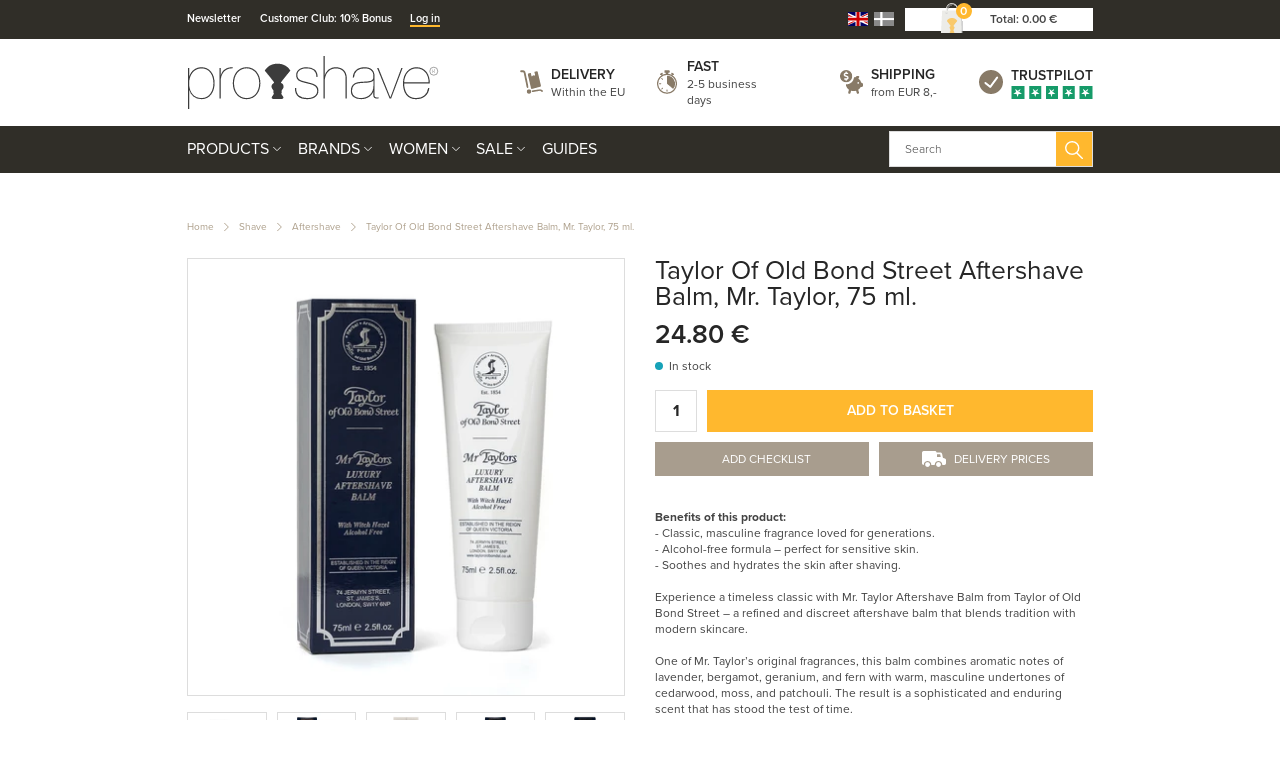

--- FILE ---
content_type: text/html; charset=utf-8
request_url: https://www.proshave.com/taylor-of-old-bond-street-aftershave-balm-mr-taylor-75-ml.aspx
body_size: 36982
content:
<!DOCTYPE html>
<html lang="en">
<head>
    
    <title>Aftershave in Mr. Taylor from Taylor Of Old Bond Street</title>





<meta http-equiv="Content-Type" content="text/html; charset=utf-8">
<meta http-equiv="x-ua-compatible" content="IE=edge">
<meta id="viewport" name="viewport" content="width=device-width" />
<meta name="SKYPE_TOOLBAR" content="SKYPE_TOOLBAR_PARSER_COMPATIBLE">
<meta name="format-detection" content="telephone=no" />


            <meta property="og:title" content="Aftershave in Mr. Taylor from Taylor Of Old Bond Street" />

            <meta property="og:url" content="https://www.proshave.com/taylor-of-old-bond-street-aftershave-balm-mr-taylor-75-ml.aspx" />


            <meta property="og:type" content="website" />


            <meta property="og:description" content="A classic, understated and not least masculine aftershave balm from Taylor Of Old Bond Street." />




    <meta name="description" content="A classic, understated and not least masculine aftershave balm from Taylor Of Old Bond Street." />
    <meta name="keywords" content="After Shave" />



    <link rel="canonical" href="https://www.proshave.com/taylor-of-old-bond-street-aftershave-balm-mr-taylor-75-ml.aspx" />



    <link rel="apple-touch-icon" sizes="180x180" href="https://cdn.fotoagent.dk/accumolo/production/themes/proshave.dk_2019/favicons/apple-touch-icon-180x180.png?v=638821254145907045?v=" />
    <link rel="icon" sizes="192x192" href="https://cdn.fotoagent.dk/accumolo/production/themes/proshave.dk_2019/favicons/favicon-192x192.png?v=638821336181131936?v=" />
    <link rel="icon" sizes="196x196" href="https://cdn.fotoagent.dk/accumolo/production/themes/proshave.dk_2019/favicons/favicon-196x196.png?v=638820483884652827?v=" />
    <link rel="icon" sizes="32x32" href="https://cdn.fotoagent.dk/accumolo/production/themes/proshave.dk_2019/favicons/favicon-32x32.png?v=638515513210000000?v=" />





                <script type="application/ld+json">
                    {"@context":"https://schema.org","@type":"BreadcrumbList","numberOfItems":"4","itemListElement":[{"@type":"ListItem","position":"1","item":{"@id":"/","name":"Home"}},{"@type":"ListItem","position":"2","item":{"@id":"/shave.aspx","name":"Shave"}},{"@type":"ListItem","position":"3","item":{"@id":"/after-shave.aspx","name":"Aftershave"}},{"@type":"ListItem","position":"4","item":{"@id":"/taylor-of-old-bond-street-aftershave-balm-mr-taylor-75-ml.aspx","name":"Taylor Of Old Bond Street Aftershave Balm, Mr. Taylor, 75 ml."}}]}
                </script>
                <script type="application/ld+json">
                    {"@context":"https://schema.org","@type":"Product","name":"Taylor Of Old Bond Street Aftershave Balm, Mr. Taylor, 75 ml.","url":"https://www.proshave.com/taylor-of-old-bond-street-aftershave-balm-mr-taylor-75-ml.aspx","sku":"2202995","description":"Benefits of this product:\n- Classic, masculine fragrance loved for generations.\n- Alcohol-free formula – perfect for sensitive skin.\n- Soothes and hydrates the skin after shaving.\n\nExperience a timeless classic with Mr. Taylor Aftershave Balm from Taylor of Old Bond Street – a refined and discreet aftershave balm that blends tradition with modern skincare.\n\nOne of Mr. Taylor’s original fragrances, this balm combines aromatic notes of lavender, bergamot, geranium, and fern with warm, masculine undertones of cedarwood, moss, and patchouli. The result is a sophisticated and enduring scent that has stood the test of time.\n\nThe alcohol-free formula makes it particularly suitable for sensitive skin, while witch hazel soothes irritation and promotes skin recovery. At the same time, the balm provides essential hydration, leaving the skin soft and well-nourished after shaving.\n\nComes in a convenient tube with a screw cap – perfect for home or travel use.\n\nMade in England and part of Taylor of Old Bond Street’s Pure range, ensuring premium quality and luxurious skincare.","image":["https://www.fotoagent.dk/images/w/eTrBI4lg-eFxhH2KO49WKQ/s/10621/138/J06009_Mr_Taylors_Luxury_Aftershave_Balm_75ml_1200.jpg?v=105637953","https://www.fotoagent.dk/images/w/dw9iFDaIb3odMBQkw_oosA/s/10621/138/TOBS_Mr_Taylor_Aftershave_Balm_75_1(1).jpg?v=10047247","https://www.fotoagent.dk/images/w/dw9iFDaIb3odMBQkw_oosA/s/10621/138/TOBS_Mr_Taylor_Aftershave_Balm_75_2(1).jpg?v=10047248","https://www.fotoagent.dk/images/w/dw9iFDaIb3odMBQkw_oosA/s/10621/138/TOBS_Mr_Taylor_Aftershave_Balm_75_3(1).jpg?v=10047249","https://www.fotoagent.dk/images/w/dw9iFDaIb3odMBQkw_oosA/s/10621/138/TOBS_Mr_Taylor_Aftershave_Balm_75_4(1).jpg?v=10047250"],"brand":{"@context":"https://schema.org","@type":"Brand","name":"Taylor Of Old Bond Street"},"offers":{"@context":"https://schema.org","@type":"Offer","priceCurrency":"EUR","price":"24.8","itemCondition":"https://schema.org/NewCondition","availability":"https://schema.org/InStock","url":"https://www.proshave.com/taylor-of-old-bond-street-aftershave-balm-mr-taylor-75-ml.aspx","seller":{"@type":"Organization","name":"Proshave"}}}
                </script>





<link href='https://cdn.fotoagent.dk/accumolo/production/ci/master_b/1.6135.0//scripts/domf/fancybox/3.5.7/jquery.fancybox.min.css' rel='stylesheet' />
<meta property="og:image" content="https://www.fotoagent.dk/images/w/eTrBI4lg-eFxhH2KO49WKQ/s/10621/138/J06009_Mr_Taylors_Luxury_Aftershave_Balm_75ml_1200.jpg?v=105637953">
<meta property="og:image:height" content="1200" />
<meta property="og:image:width" content="1200" />
<meta property="og:image" content="https://www.fotoagent.dk/images/w/dw9iFDaIb3odMBQkw_oosA/s/10621/138/TOBS_Mr_Taylor_Aftershave_Balm_75_1(1).jpg?v=10047247">
<meta property="og:image:height" content="800" />
<meta property="og:image:width" content="800" />
<meta property="og:image" content="https://www.fotoagent.dk/images/w/dw9iFDaIb3odMBQkw_oosA/s/10621/138/TOBS_Mr_Taylor_Aftershave_Balm_75_2(1).jpg?v=10047248">
<meta property="og:image:height" content="800" />
<meta property="og:image:width" content="800" />
<meta property="og:image" content="https://www.fotoagent.dk/images/w/dw9iFDaIb3odMBQkw_oosA/s/10621/138/TOBS_Mr_Taylor_Aftershave_Balm_75_3(1).jpg?v=10047249">
<meta property="og:image:height" content="800" />
<meta property="og:image:width" content="800" />
<meta property="og:image" content="https://www.fotoagent.dk/images/w/dw9iFDaIb3odMBQkw_oosA/s/10621/138/TOBS_Mr_Taylor_Aftershave_Balm_75_4(1).jpg?v=10047250">
<meta property="og:image:height" content="800" />
<meta property="og:image:width" content="800" />


<link href="https://cdn.fotoagent.dk/accumolo/production/themes/proshave.dk_2019/desktop.min.css?v=8DD5AF6A600BF80" rel="stylesheet" type="text/css" />


    <link href="https://cdn.fotoagent.dk/custom_design_module/10621/desktop_en.min.css" rel="stylesheet" type="text/css" />









<link rel="stylesheet" href="https://use.typekit.net/jug2dmi.css">


<meta name="google-site-verification" content="uH3NcNpqUPW68sQAgQ4Dm_6utB-tuwl5MnJWt1nSUes" />

<!-- Elfsight Announcement Bar | Outlet .com -->
<script src="https://elfsightcdn.com/platform.js" async></script>
<div class="elfsight-app-d282e91d-7313-47e2-8789-73ad0f694fc4" data-elfsight-app-lazy></div>




<script type="text/javascript">
    var isMobile = false;
    var isLoggedIn = false;
    var isUseEnhancedGTMData = true;
    var loggedInUserInfo = {};
    
    var isCheckoutPage = false;
    var useFloatLabel = false;
    var marketingCookieConsentApproved = true;
    var statisticCookieConsentApproved = true;
    var functionalCookieConsentApproved = true;
    
    window.lazySizesConfig = window.lazySizesConfig || {};
    window.lazySizesConfig.expand = 500;
    window.lazySizesConfig.expFactor = 2;
    window.lazySizesConfig.hFac = 0.8;

</script>













    <script type="text/javascript">
            var containsGAMainKey = false;
    var containsGASecondaryKey = false;

    </script>






 <script>  window.dataLayer = window.dataLayer || [];  dataLayer.push({"event":"productDetailView","ecommerce":{"detail":{"products":[{"id":"2202995","price":"24.80","brand":"Taylor Of Old Bond Street","name":"Taylor Of Old Bond Street Aftershave Balm, Mr. Taylor, 75 ml.","category":"Products/Shave/Aftershave","variant":"2202995","url":"https://www.proshave.com/taylor-of-old-bond-street-aftershave-balm-mr-taylor-75-ml.aspx","imageUrl":"https://www.fotoagent.dk/images/w/ExnG-sz2vqqhnydNVDBgJA/s/10621/138/J06009_Mr_Taylors_Luxury_Aftershave_Balm_75ml_1200.jpg?v=105637953","inventoryType":0,"currency":"EUR"}],"actionField":{"list":"Aftershave"}}},"vatDisplay":"With VAT","pageType":"ProductPage","marketingCookieConsentApproved":true,"statisticCookieConsentApproved":true});</script><!-- Google Tag Manager -->
<script>(function(w,d,s,l,i){w[l]=w[l]||[];w[l].push({'gtm.start':
new Date().getTime(),event:'gtm.js'});var f=d.getElementsByTagName(s)[0],
j=d.createElement(s),dl=l!='dataLayer'?'&l='+l:'';j.async=true;j.src=
'https://www.googletagmanager.com/gtm.js?id='+i+dl;f.parentNode.insertBefore(j,f);
})(window,document,'script','dataLayer','GTM-5T9ZHK9R');</script>
<!-- End Google Tag Manager -->
</head>
<body class="" onpageshow="mcb.bfcache.onPageShow(event)">
    <!-- Google Tag Manager (noscript) -->
<noscript><iframe src="https://www.googletagmanager.com/ns.html?id=GTM-5T9ZHK9R"
height="0" width="0" style="display:none;visibility:hidden"></iframe></noscript>
<!-- End Google Tag Manager (noscript) -->

    

<a class="dummy-viewpoint-checker" style="height:0;width:0">
        <span class="hidden-md"></span>
        <span class="hidden-lg"></span>
        <span class="hidden-xl"></span>
</a>


    <script>
        window.viewPoint = Array.prototype.slice.call(document.querySelectorAll('.dummy-viewpoint-checker span')).filter(function (item) { return !item.offsetWidth && !item.offsetHeight && !item.getClientRects().length; })[0].className.replace("hidden-", "").toUpperCase();
        window.dataLayer[0].viewPoint = window.viewPoint;
        window.dataLayer[0].layoutGuid = '29191';
    </script>
    
    

    
    


    
    

    
    



<section class="section--bg section--top-login collapsed section--header" style="background-color: #E6E0D9"><div class="container"><div class="row"><div class="hidden-xs hidden-sm col-md-12 col-multi-block"><div class="col__inner">

<div class="login-links login-links--horizontal ">

        <div class="login-links__item login-links__new-account">
                <a href="/maccount/Register">Create an account</a>
        </div>
        <div class="login-links__item login-links__forgot-password">
                <a href="/maccount/forgotpassword">Forgot password?</a>
        </div>

</div>

<div id="login-264199" class="login login--horizontal"></div></div></div></div></div></section><section class="section--bg section--header" style="background-color: #302E28"><div class="container"><div class="row"><div class="hidden-xs hidden-sm col-md-8 section__menu-additional"><div class="col__inner"><nav class="menu menu--additional ">
        <div class="menu__group " data-menu-group-name="EN MVC Top-menu p&#229; desktop">
            <div class="menu__title">
                <a data-menu-path="Newsletter" href="https://www.proshave.com/msubscription/subscribe">Newsletter</a>
            </div>
        </div>
        <div class="menu__group " data-menu-group-name="EN MVC Top-menu p&#229; desktop">
            <div class="menu__title">
                <a data-menu-path="Customer Club: 10% Bonus" href="https://www.proshave.com/maccount/register">Customer Club: 10% Bonus</a>
            </div>
        </div>
        <div class="menu__group " data-menu-group-name="EN MVC Top-menu p&#229; desktop">
            <div class="menu__title">
                <a data-menu-path="Log in" href="https://www.proshave.com/login/">Log in</a>
            </div>
        </div>
    </nav>
</div></div><div class="hidden-xs hidden-sm col-md-4 col-multi-block"><div class="col__inner">


    <div class="language-menu language-menu--gridview ">
        <span class="language-menu__label"></span>

            <ul class="language-menu__options">
                <li class="lang-item lang-item--en lang-item--2 lang-item--active">
                    <a title="English"><i></i></a>
                </li>
                    <li class="lang-item lang-item--da lang-item--1">
                        <a href="//www.proshave.dk" title="Dansk"><i></i></a>
                    </li>
            </ul>

    </div>


<div id="dropdowncart-264194" class="cart cart--dropdown cart--action-btn-as-icon"></div></div></div></div></div></section><section class="section--top section--header"><div class="container"><div class="row"><div class="hidden-xs hidden-sm col-md-4 col-lg-4"><div class="col__inner">
<div class="logo ">
    <a href="/"></a>
</div>
</div></div><div class="hidden-xs hidden-sm col-md-8 col-lg-8 col--center-vetical"><div class="col__inner">


<div class="box-list">

<div class="selling--image-text selling--image-text-layout-img-left"><div class="row "><div class="col-6 col-md-3"><div class="col__inner"><div class="selling-item selling-item-levering"><div class="selling-icon"><a href="/modals/article.aspx?id=302220" target="_modal"></a></div><div class="selling-text"><div class="selling-title"><a href="/modals/article.aspx?id=302220" target="_modal">Delivery</a></div><div class="selling-content"><a href="/modals/article.aspx?id=302220" target="_modal">Within the EU</a></div></div></div></div></div><div class="col-6 col-md-3"><div class="col__inner"><div class="selling-item selling-item-hurtig"><div class="selling-icon"><a href="/modals/article.aspx?id=302220" target="_modal"></a></div><div class="selling-text"><div class="selling-title"><a href="/modals/article.aspx?id=302220" target="_modal">Fast</a></div><div class="selling-content"><a href="/modals/article.aspx?id=302220" target="_modal">2-5 business days</a></div></div></div></div></div><div class="col-6 col-md-3"><div class="col__inner"><div class="selling-item selling-item-fragtfrit"><div class="selling-icon"><a href="/modals/article.aspx?id=302220" target="_modal"></a></div><div class="selling-text"><div class="selling-title"><a href="/modals/article.aspx?id=302220" target="_modal">Shipping</a></div><div class="selling-content"><a href="/modals/article.aspx?id=302220" target="_modal">from EUR 8,-</a></div></div></div></div></div><div class="col-6 col-md-3"><div class="col__inner"><div class="selling-item selling-item-trustpilot"><div class="selling-icon"><a href="https://dk.trustpilot.com/review/www.proshave.dk" target="_blank"></a></div><div class="selling-text"><div class="selling-title"><a href="https://dk.trustpilot.com/review/www.proshave.dk" target="_blank">Trustpilot</a></div><div class="selling-content"><a href="https://dk.trustpilot.com/review/www.proshave.dk" target="_blank"></a></div></div></div></div></div></div></div></div>

</div></div></div></div></section><section class="section--bg section--main-navigation section--stickable section--header" style="background-color: #302E28"><div class="container"><div class="row"><div class="hidden-xs hidden-sm col-md-9 col-lg-9 col-xl-9"><div class="col__inner"><nav class="menu menu--main menu--dropdown ">
        <div class="menu__group menu__group--children menu__group--has-right-box" data-menu-group-name="EN MVC menu p&#229; desktop og mobil">
            <div class="menu__title">
                <a data-menu-path="Products" href="https://www.proshave.com/products.aspx">Products</a>
            </div>
    <div class="menu__subitems menu__subitems--level-0 menu__subitems--expand">
        <ul>
                <li class="menu__item menu__item--children">
                        <a data-menu-path="Products^^" class="menu__subitems-title menu__subitems-title--level-1"></a>
                        <div class="menu__subitems menu__subitems--level-1 ">
        <ul>
                <li class="menu__item ">
                        <a data-menu-path="Products^^^^Accessories" class="menu__subitems-title menu__subitems-title--level-2" href="https://www.proshave.com/accessories.aspx" data-img="https://www.fotoagent.dk/single_picture/10621/158/medium/Tilbehor_(1).jpg" data-img-ratio="133.125%" onmouseover="mcb.menu.hoverImageSubMenu(this)" onmouseout="mcb.menu.unhoverImageSubMenu()">Accessories</a>
                                    </li>
                <li class="menu__item ">
                        <a data-menu-path="Products^^^^Aftershave" class="menu__subitems-title menu__subitems-title--level-2" href="https://www.proshave.com/after-shave.aspx" data-img="https://www.fotoagent.dk/single_picture/10621/158/medium/Aftershave_Dropdo_n(2).jpg" data-img-ratio="133.125%" onmouseover="mcb.menu.hoverImageSubMenu(this)" onmouseout="mcb.menu.unhoverImageSubMenu()">Aftershave</a>
                                    </li>
                <li class="menu__item ">
                        <a data-menu-path="Products^^^^Beard Care" class="menu__subitems-title menu__subitems-title--level-2" href="https://www.proshave.com/beard-care.aspx" data-img="https://www.fotoagent.dk/single_picture/10621/158/medium/Skaegpleje_(1).jpg" data-img-ratio="133.125%" onmouseover="mcb.menu.hoverImageSubMenu(this)" onmouseout="mcb.menu.unhoverImageSubMenu()">Beard Care</a>
                                    </li>
                <li class="menu__item ">
                        <a data-menu-path="Products^^^^Beard Oil" class="menu__subitems-title menu__subitems-title--level-2" href="https://www.proshave.com/beard-oil.aspx" data-img="https://www.fotoagent.dk/single_picture/10621/158/medium/Skaegolie_(1).jpg" data-img-ratio="133.125%" onmouseover="mcb.menu.hoverImageSubMenu(this)" onmouseout="mcb.menu.unhoverImageSubMenu()">Beard Oil</a>
                                    </li>
                <li class="menu__item ">
                        <a data-menu-path="Products^^^^Beard Wash" class="menu__subitems-title menu__subitems-title--level-2" href="https://www.proshave.com/beard-wash.aspx" data-img="https://www.fotoagent.dk/single_picture/10621/158/medium/Skaegshampoo_(1).jpg" data-img-ratio="133.125%" onmouseover="mcb.menu.hoverImageSubMenu(this)" onmouseout="mcb.menu.unhoverImageSubMenu()">Beard Wash</a>
                                    </li>
                <li class="menu__item ">
                        <a data-menu-path="Products^^^^Beard Wax" class="menu__subitems-title menu__subitems-title--level-2" href="https://www.proshave.com/beard-wax-and-moustache-wax.aspx" data-img="https://www.fotoagent.dk/single_picture/10621/158/medium/Skaegvoks_(1).jpg" data-img-ratio="133.125%" onmouseover="mcb.menu.hoverImageSubMenu(this)" onmouseout="mcb.menu.unhoverImageSubMenu()">Beard Wax</a>
                                    </li>
                <li class="menu__item ">
                        <a data-menu-path="Products^^^^Body Care" class="menu__subitems-title menu__subitems-title--level-2" href="https://www.proshave.com/body-care.aspx" data-img="https://www.fotoagent.dk/single_picture/10621/158/medium/Kropspleje_(1).jpg" data-img-ratio="133.125%" onmouseover="mcb.menu.hoverImageSubMenu(this)" onmouseout="mcb.menu.unhoverImageSubMenu()">Body Care</a>
                                    </li>
                <li class="menu__item ">
                        <a data-menu-path="Products^^^^Combs &amp; Brushes" class="menu__subitems-title menu__subitems-title--level-2" href="https://www.proshave.com/combs-and-brushes.aspx" data-img="https://www.fotoagent.dk/single_picture/10621/158/medium/Kam_Dropdo_n(1).jpg" data-img-ratio="133.125%" onmouseover="mcb.menu.hoverImageSubMenu(this)" onmouseout="mcb.menu.unhoverImageSubMenu()">Combs & Brushes</a>
                                    </li>
                <li class="menu__item ">
                        <a data-menu-path="Products^^^^Condoms" class="menu__subitems-title menu__subitems-title--level-2" href="https://www.proshave.com/condoms.aspx" data-img="https://www.fotoagent.dk/single_picture/10621/158/medium/Kondomer_Dropdo_n(1).jpg" data-img-ratio="133.125%" onmouseover="mcb.menu.hoverImageSubMenu(this)" onmouseout="mcb.menu.unhoverImageSubMenu()">Condoms</a>
                                    </li>
                <li class="menu__item ">
                        <a data-menu-path="Products^^^^Dental Care" class="menu__subitems-title menu__subitems-title--level-2" href="https://www.proshave.com/dental-care.aspx" data-img="https://www.fotoagent.dk/single_picture/10621/158/medium/Tandpasta_(1)_(2)_(3).jpg" data-img-ratio="133.125%" onmouseover="mcb.menu.hoverImageSubMenu(this)" onmouseout="mcb.menu.unhoverImageSubMenu()">Dental Care</a>
                                    </li>
                <li class="menu__item ">
                        <a data-menu-path="Products^^^^Deodorant" class="menu__subitems-title menu__subitems-title--level-2" href="https://www.proshave.com/deodorant-uk.aspx" data-img="" data-img-ratio="" onmouseover="mcb.menu.hoverImageSubMenu(this)" onmouseout="mcb.menu.unhoverImageSubMenu()">Deodorant</a>
                                    </li>
                <li class="menu__item ">
                        <a data-menu-path="Products^^^^Face Care" class="menu__subitems-title menu__subitems-title--level-2" href="https://www.proshave.com/face-care.aspx" data-img="https://www.fotoagent.dk/single_picture/10621/158/medium/Ansigtspleje_(1).jpg" data-img-ratio="133.125%" onmouseover="mcb.menu.hoverImageSubMenu(this)" onmouseout="mcb.menu.unhoverImageSubMenu()">Face Care</a>
                                    </li>
                <li class="menu__item ">
                        <a data-menu-path="Products^^^^Electric Shaver" class="menu__subitems-title menu__subitems-title--level-2" href="https://www.proshave.com/electric-shaver.aspx" data-img="https://www.fotoagent.dk/single_picture/10621/158/medium/Vanish_(1).jpg" data-img-ratio="133.125%" onmouseover="mcb.menu.hoverImageSubMenu(this)" onmouseout="mcb.menu.unhoverImageSubMenu()">Electric Shaver</a>
                                    </li>
                <li class="menu__item ">
                        <a data-menu-path="Products^^^^Foot Care" class="menu__subitems-title menu__subitems-title--level-2" href="https://www.proshave.com/foot-care.aspx" data-img="https://www.fotoagent.dk/single_picture/10621/158/medium/Fodpleje__Dropdo_n(1).jpg" data-img-ratio="133.125%" onmouseover="mcb.menu.hoverImageSubMenu(this)" onmouseout="mcb.menu.unhoverImageSubMenu()">Foot Care</a>
                                    </li>
                <li class="menu__item ">
                        <a data-menu-path="Products^^^^Gift Sets" class="menu__subitems-title menu__subitems-title--level-2" href="https://www.proshave.com/gift-sets.aspx" data-img="https://www.fotoagent.dk/single_picture/10621/158/medium/Starts__t__Dropdo_n(1).jpg" data-img-ratio="133.125%" onmouseover="mcb.menu.hoverImageSubMenu(this)" onmouseout="mcb.menu.unhoverImageSubMenu()">Gift Sets</a>
                                    </li>
                <li class="menu__item ">
                        <a data-menu-path="Products^^^^Hair Care" class="menu__subitems-title menu__subitems-title--level-2" href="https://www.proshave.com/hair-care-for-men.aspx" data-img="https://www.fotoagent.dk/single_picture/10621/158/medium/Shampoo_09.43.38(1).jpg" data-img-ratio="133.125%" onmouseover="mcb.menu.hoverImageSubMenu(this)" onmouseout="mcb.menu.unhoverImageSubMenu()">Hair Care</a>
                                    </li>
                <li class="menu__item ">
                        <a data-menu-path="Products^^^^Hair Tonic" class="menu__subitems-title menu__subitems-title--level-2" href="https://www.proshave.com/hair-tonic.aspx" data-img="https://www.fotoagent.dk/single_picture/10621/158/medium/Ha__rtonic__Dropdo_n(1).jpg" data-img-ratio="133.125%" onmouseover="mcb.menu.hoverImageSubMenu(this)" onmouseout="mcb.menu.unhoverImageSubMenu()">Hair Tonic</a>
                                    </li>
                <li class="menu__item ">
                        <a data-menu-path="Products^^^^Hair Wax &amp; Styling" class="menu__subitems-title menu__subitems-title--level-2" href="https://www.proshave.com/wax-and-styling.aspx" data-img="https://www.fotoagent.dk/single_picture/10621/158/medium/Voks___Styling(1).jpg" data-img-ratio="133.125%" onmouseover="mcb.menu.hoverImageSubMenu(this)" onmouseout="mcb.menu.unhoverImageSubMenu()">Hair Wax & Styling</a>
                                    </li>
                <li class="menu__item ">
                        <a data-menu-path="Products^^^^Hand Care" class="menu__subitems-title menu__subitems-title--level-2" href="https://www.proshave.com/hand-care.aspx" data-img="https://www.fotoagent.dk/single_picture/10621/158/medium/Ha__ndcreme__Dropdo_n(1).jpg" data-img-ratio="133.125%" onmouseover="mcb.menu.hoverImageSubMenu(this)" onmouseout="mcb.menu.unhoverImageSubMenu()">Hand Care</a>
                                    </li>
                <li class="menu__item ">
                        <a data-menu-path="Products^^^^Head Shaving" class="menu__subitems-title menu__subitems-title--level-2" href="https://www.proshave.com/head-shaving.aspx" data-img="https://www.fotoagent.dk/single_picture/10621/158/medium/Hovedbarbering_(1).jpg" data-img-ratio="133.125%" onmouseover="mcb.menu.hoverImageSubMenu(this)" onmouseout="mcb.menu.unhoverImageSubMenu()">Head Shaving</a>
                                    </li>
                <li class="menu__item ">
                        <a data-menu-path="Products^^^^Home &amp; Household" class="menu__subitems-title menu__subitems-title--level-2" href="https://www.proshave.com/home-and-household.aspx" data-img="https://www.fotoagent.dk/single_picture/10621/158/medium/Bolig_(1).jpg" data-img-ratio="133.125%" onmouseover="mcb.menu.hoverImageSubMenu(this)" onmouseout="mcb.menu.unhoverImageSubMenu()">Home & Household</a>
                                    </li>
                <li class="menu__item ">
                        <a data-menu-path="Products^^^^Intimate Shaving" class="menu__subitems-title menu__subitems-title--level-2" href="https://www.proshave.com/intimate-shaving.aspx" data-img="https://www.fotoagent.dk/single_picture/10621/158/medium/Intimbarbering_Dropdo_n(1).jpg" data-img-ratio="133.125%" onmouseover="mcb.menu.hoverImageSubMenu(this)" onmouseout="mcb.menu.unhoverImageSubMenu()">Intimate Shaving</a>
                                    </li>
                <li class="menu__item ">
                        <a data-menu-path="Products^^^^Kitchen Knives" class="menu__subitems-title menu__subitems-title--level-2" href="https://www.proshave.com/kitchen-knives.aspx" data-img="https://www.fotoagent.dk/single_picture/10621/158/medium/Mandegrej_Dropdo_n_(1)_(2).jpg" data-img-ratio="133.125%" onmouseover="mcb.menu.hoverImageSubMenu(this)" onmouseout="mcb.menu.unhoverImageSubMenu()">Kitchen Knives</a>
                                    </li>
                <li class="menu__item ">
                        <a data-menu-path="Products^^^^Maintenance &amp; Care" class="menu__subitems-title menu__subitems-title--level-2" href="https://www.proshave.com/maintenance-and-care.aspx" data-img="https://www.fotoagent.dk/single_picture/10621/158/medium/Vedligehold__Dropdo_n.jpg" data-img-ratio="133.125%" onmouseover="mcb.menu.hoverImageSubMenu(this)" onmouseout="mcb.menu.unhoverImageSubMenu()">Maintenance & Care</a>
                                    </li>
                <li class="menu__item ">
                        <a data-menu-path="Products^^^^Manicure Sets" class="menu__subitems-title menu__subitems-title--level-2" href="https://www.proshave.com/manicure-sets.aspx" data-img="https://www.fotoagent.dk/single_picture/10621/158/medium/Manicuresaet_Fjern_etui__(1).jpg" data-img-ratio="133.125%" onmouseover="mcb.menu.hoverImageSubMenu(this)" onmouseout="mcb.menu.unhoverImageSubMenu()">Manicure Sets</a>
                                    </li>
        </ul>
    </div>
                </li>
                <li class="menu__item menu__item--children">
                        <a data-menu-path="Products^^" class="menu__subitems-title menu__subitems-title--level-1"></a>
                        <div class="menu__subitems menu__subitems--level-1 ">
        <ul>
                <li class="menu__item ">
                        <a data-menu-path="Products^^^^Men&#39;s Gear" class="menu__subitems-title menu__subitems-title--level-2" href="https://www.proshave.com/mens-gear.aspx" data-img="https://www.fotoagent.dk/single_picture/10621/158/medium/Mandegrej_Dropdo_n(2).jpg" data-img-ratio="133.125%" onmouseover="mcb.menu.hoverImageSubMenu(this)" onmouseout="mcb.menu.unhoverImageSubMenu()">Men's Gear</a>
                                    </li>
                <li class="menu__item ">
                        <a data-menu-path="Products^^^^Nail Tools &amp; Tweezers" class="menu__subitems-title menu__subitems-title--level-2" href="https://www.proshave.com/manicure-brows-and-hair.aspx" data-img="https://www.fotoagent.dk/single_picture/10621/158/medium/Fodpleje(6).jpg" data-img-ratio="133.125%" onmouseover="mcb.menu.hoverImageSubMenu(this)" onmouseout="mcb.menu.unhoverImageSubMenu()">Nail Tools & Tweezers</a>
                                    </li>
                <li class="menu__item ">
                        <a data-menu-path="Products^^^^Perfume" class="menu__subitems-title menu__subitems-title--level-2" href="https://www.proshave.com/perfume.aspx" data-img="https://www.fotoagent.dk/single_picture/10621/158/medium/Parfume_-_Maend_(1).jpg" data-img-ratio="133.125%" onmouseover="mcb.menu.hoverImageSubMenu(this)" onmouseout="mcb.menu.unhoverImageSubMenu()">Perfume</a>
                                    </li>
                <li class="menu__item ">
                        <a data-menu-path="Products^^^^Preshave" class="menu__subitems-title menu__subitems-title--level-2" href="https://www.proshave.com/pre-shave.aspx" data-img="https://www.fotoagent.dk/single_picture/10621/158/medium/Preshave_(1).jpg" data-img-ratio="133.125%" onmouseover="mcb.menu.hoverImageSubMenu(this)" onmouseout="mcb.menu.unhoverImageSubMenu()">Preshave</a>
                                    </li>
                <li class="menu__item ">
                        <a data-menu-path="Products^^^^Product Sets &#127942;" class="menu__subitems-title menu__subitems-title--level-2" href="https://www.proshave.com/product-sets.aspx" data-img="https://www.fotoagent.dk/single_picture/10621/158/medium/Produktsaet_(1)_(2)_(3).jpg" data-img-ratio="133.125%" onmouseover="mcb.menu.hoverImageSubMenu(this)" onmouseout="mcb.menu.unhoverImageSubMenu()">Product Sets 🏆</a>
                                    </li>
                <li class="menu__item ">
                        <a data-menu-path="Products^^^^Razor Blades" class="menu__subitems-title menu__subitems-title--level-2" href="https://www.proshave.com/razor-blades.aspx" data-img="https://www.fotoagent.dk/single_picture/10621/158/medium/Barberblade_Dropdo_n.jpg" data-img-ratio="133.125%" onmouseover="mcb.menu.hoverImageSubMenu(this)" onmouseout="mcb.menu.unhoverImageSubMenu()">Razor Blades</a>
                                    </li>
                <li class="menu__item ">
                        <a data-menu-path="Products^^^^Razors" class="menu__subitems-title menu__subitems-title--level-2" href="https://www.proshave.com/razors.aspx" data-img="https://www.fotoagent.dk/single_picture/10621/158/medium/Skraber(1).jpg" data-img-ratio="133.125%" onmouseover="mcb.menu.hoverImageSubMenu(this)" onmouseout="mcb.menu.unhoverImageSubMenu()">Razors</a>
                                    </li>
                <li class="menu__item ">
                        <a data-menu-path="Products^^^^Samples" class="menu__subitems-title menu__subitems-title--level-2" href="https://www.proshave.com/samples.aspx" data-img="https://www.fotoagent.dk/single_picture/10621/158/medium/Sample(1).jpg" data-img-ratio="133.125%" onmouseover="mcb.menu.hoverImageSubMenu(this)" onmouseout="mcb.menu.unhoverImageSubMenu()">Samples</a>
                                    </li>
                <li class="menu__item ">
                        <a data-menu-path="Products^^^^Scissors" class="menu__subitems-title menu__subitems-title--level-2" href="https://www.proshave.com/scissors.aspx" data-img="https://www.fotoagent.dk/single_picture/10621/158/medium/Sakse_Dropdown_(1).jpg" data-img-ratio="133.125%" onmouseover="mcb.menu.hoverImageSubMenu(this)" onmouseout="mcb.menu.unhoverImageSubMenu()">Scissors</a>
                                    </li>
                <li class="menu__item ">
                        <a data-menu-path="Products^^^^Self Tanning" class="menu__subitems-title menu__subitems-title--level-2" href="https://www.proshave.com/self-tanning.aspx" data-img="https://www.fotoagent.dk/single_picture/10621/158/medium/Selvbruner(2).jpg" data-img-ratio="133.125%" onmouseover="mcb.menu.hoverImageSubMenu(this)" onmouseout="mcb.menu.unhoverImageSubMenu()">Self Tanning</a>
                                    </li>
                <li class="menu__item ">
                        <a data-menu-path="Products^^^^Shave" class="menu__subitems-title menu__subitems-title--level-2" href="https://www.proshave.com/shave.aspx" data-img="https://www.fotoagent.dk/single_picture/10621/158/medium/R_89_(1).jpg" data-img-ratio="133.125%" onmouseover="mcb.menu.hoverImageSubMenu(this)" onmouseout="mcb.menu.unhoverImageSubMenu()">Shave</a>
                                    </li>
                <li class="menu__item ">
                        <a data-menu-path="Products^^^^Shavette" class="menu__subitems-title menu__subitems-title--level-2" href="https://www.proshave.com/shavette-uk.aspx" data-img="https://www.fotoagent.dk/single_picture/10621/158/medium/Shavette_(1).jpg" data-img-ratio="133.125%" onmouseover="mcb.menu.hoverImageSubMenu(this)" onmouseout="mcb.menu.unhoverImageSubMenu()">Shavette</a>
                                    </li>
                <li class="menu__item ">
                        <a data-menu-path="Products^^^^Shaving Brush" class="menu__subitems-title menu__subitems-title--level-2" href="https://www.proshave.com/shaving-brush.aspx" data-img="https://www.fotoagent.dk/single_picture/10621/158/medium/Barberkost__Dropdo_n(1).jpg" data-img-ratio="133.125%" onmouseover="mcb.menu.hoverImageSubMenu(this)" onmouseout="mcb.menu.unhoverImageSubMenu()">Shaving Brush</a>
                                    </li>
                <li class="menu__item ">
                        <a data-menu-path="Products^^^^Shaving Cream" class="menu__subitems-title menu__subitems-title--level-2" href="https://www.proshave.com/shaving-cream.aspx" data-img="https://www.fotoagent.dk/single_picture/10621/158/medium/til_barbering_Dropdo_n_1_.jpg" data-img-ratio="133.125%" onmouseover="mcb.menu.hoverImageSubMenu(this)" onmouseout="mcb.menu.unhoverImageSubMenu()">Shaving Cream</a>
                                    </li>
                <li class="menu__item ">
                        <a data-menu-path="Products^^^^Shaving Foam" class="menu__subitems-title menu__subitems-title--level-2" href="https://www.proshave.com/shaving-foam.aspx" data-img="https://www.fotoagent.dk/single_picture/10621/158/medium/Barberskum__Dropdo_n(1).jpg" data-img-ratio="133.125%" onmouseover="mcb.menu.hoverImageSubMenu(this)" onmouseout="mcb.menu.unhoverImageSubMenu()">Shaving Foam</a>
                                    </li>
                <li class="menu__item ">
                        <a data-menu-path="Products^^^^Shaving Gel" class="menu__subitems-title menu__subitems-title--level-2" href="https://www.proshave.com/shaving-gel.aspx" data-img="https://www.fotoagent.dk/single_picture/10621/158/medium/Barbergel_(1)_(2).jpg" data-img-ratio="133.125%" onmouseover="mcb.menu.hoverImageSubMenu(this)" onmouseout="mcb.menu.unhoverImageSubMenu()">Shaving Gel</a>
                                    </li>
                <li class="menu__item ">
                        <a data-menu-path="Products^^^^Shaving Oil" class="menu__subitems-title menu__subitems-title--level-2" href="https://www.proshave.com/shaving-oil.aspx" data-img="https://www.fotoagent.dk/single_picture/10621/158/medium/Barberolie.jpg" data-img-ratio="133.125%" onmouseover="mcb.menu.hoverImageSubMenu(this)" onmouseout="mcb.menu.unhoverImageSubMenu()">Shaving Oil</a>
                                    </li>
                <li class="menu__item ">
                        <a data-menu-path="Products^^^^Shaving Sets" class="menu__subitems-title menu__subitems-title--level-2" href="https://www.proshave.com/shaving-sets.aspx" data-img="https://www.fotoagent.dk/single_picture/10621/158/medium/Starts_t_Dropdo_n(1).jpg" data-img-ratio="133.125%" onmouseover="mcb.menu.hoverImageSubMenu(this)" onmouseout="mcb.menu.unhoverImageSubMenu()">Shaving Sets</a>
                                    </li>
                <li class="menu__item ">
                        <a data-menu-path="Products^^^^Shaving Soap" class="menu__subitems-title menu__subitems-title--level-2" href="https://www.proshave.com/shaving-soap.aspx" data-img="https://www.fotoagent.dk/single_picture/10621/158/medium/BarbersA____be_Dropdo_n.jpg" data-img-ratio="133.125%" onmouseover="mcb.menu.hoverImageSubMenu(this)" onmouseout="mcb.menu.unhoverImageSubMenu()">Shaving Soap</a>
                                    </li>
                <li class="menu__item ">
                        <a data-menu-path="Products^^^^Soap" class="menu__subitems-title menu__subitems-title--level-2" href="https://www.proshave.com/soap-in-solid-form.aspx" data-img="https://www.fotoagent.dk/single_picture/10621/158/medium/Saebe_(1).jpg" data-img-ratio="133.125%" onmouseover="mcb.menu.hoverImageSubMenu(this)" onmouseout="mcb.menu.unhoverImageSubMenu()">Soap</a>
                                    </li>
                <li class="menu__item ">
                        <a data-menu-path="Products^^^^Straight Razor" class="menu__subitems-title menu__subitems-title--level-2" href="https://www.proshave.com/straight-razor-uk.aspx" data-img="https://www.fotoagent.dk/single_picture/10621/158/medium/Barberkniv_(1).jpg" data-img-ratio="133.125%" onmouseover="mcb.menu.hoverImageSubMenu(this)" onmouseout="mcb.menu.unhoverImageSubMenu()">Straight Razor</a>
                                    </li>
                <li class="menu__item ">
                        <a data-menu-path="Products^^^^Sun Protection ☀️" class="menu__subitems-title menu__subitems-title--level-2" href="https://www.proshave.com/sun-protection.aspx" data-img="https://www.fotoagent.dk/single_picture/10621/158/medium/Solcreme_Dropdo_n(2).jpg" data-img-ratio="133.125%" onmouseover="mcb.menu.hoverImageSubMenu(this)" onmouseout="mcb.menu.unhoverImageSubMenu()">Sun Protection ☀️</a>
                                    </li>
                <li class="menu__item ">
                        <a data-menu-path="Products^^^^Talc" class="menu__subitems-title menu__subitems-title--level-2" href="https://www.proshave.com/talc.aspx" data-img="https://www.fotoagent.dk/single_picture/10621/158/medium/Talc_(1).jpg" data-img-ratio="133.125%" onmouseover="mcb.menu.hoverImageSubMenu(this)" onmouseout="mcb.menu.unhoverImageSubMenu()">Talc</a>
                                    </li>
                <li class="menu__item ">
                        <a data-menu-path="Products^^^^Travel Sets" class="menu__subitems-title menu__subitems-title--level-2" href="https://www.proshave.com/travel-sets.aspx" data-img="https://www.fotoagent.dk/single_picture/10621/158/medium/Rejses_t_Dropdo_n(1).jpg" data-img-ratio="133.125%" onmouseover="mcb.menu.hoverImageSubMenu(this)" onmouseout="mcb.menu.unhoverImageSubMenu()">Travel Sets</a>
                                    </li>
                <li class="menu__item ">
                        <a data-menu-path="Products^^^^Trimmers" class="menu__subitems-title menu__subitems-title--level-2" href="https://www.proshave.com/trimmers.aspx" data-img="https://www.fotoagent.dk/single_picture/10621/158/medium/Trimmer_(1).jpg" data-img-ratio="133.125%" onmouseover="mcb.menu.hoverImageSubMenu(this)" onmouseout="mcb.menu.unhoverImageSubMenu()">Trimmers</a>
                                    </li>
        </ul>
    </div>
                </li>
                <li class="menu__item menu__item--children">
                        <a data-menu-path="Products^^" class="menu__subitems-title menu__subitems-title--level-1"></a>
                        <div class="menu__subitems menu__subitems--level-1 ">
        <ul>
                <li class="menu__item ">
                        <a data-menu-path="Products^^^^CHRISTMAS GIFT IDEAS &#127876;" class="menu__subitems-title menu__subitems-title--level-2" href="https://www.proshave.com/christmas-gift-ideas.aspx" data-img="" data-img-ratio="" onmouseover="mcb.menu.hoverImageSubMenu(this)" onmouseout="mcb.menu.unhoverImageSubMenu()"><b>CHRISTMAS GIFT IDEAS 🎄</b></a>
                                    </li>
                <li class="menu__item ">
                        <a data-menu-path="Products^^^^NEW ARRIVALS" class="menu__subitems-title menu__subitems-title--level-2" href="https://www.proshave.com/new-arrivals.aspx" data-img="" data-img-ratio="" onmouseover="mcb.menu.hoverImageSubMenu(this)" onmouseout="mcb.menu.unhoverImageSubMenu()"><b>NEW ARRIVALS</b></a>
                                    </li>
                <li class="menu__item ">
                        <a data-menu-path="Products^^^^VEGAN PRODUCTS &#127793;" class="menu__subitems-title menu__subitems-title--level-2" href="https://www.proshave.com/vegan-products.aspx" data-img="" data-img-ratio="" onmouseover="mcb.menu.hoverImageSubMenu(this)" onmouseout="mcb.menu.unhoverImageSubMenu()"><b>VEGAN PRODUCTS 🌱</b></a>
                                    </li>
                <li class="menu__item ">
                        <a data-menu-path="Products^^^^FRAGRANCE-FREE PRODUCTS" class="menu__subitems-title menu__subitems-title--level-2" href="https://www.proshave.com/fragrance-free-products.aspx" data-img="" data-img-ratio="" onmouseover="mcb.menu.hoverImageSubMenu(this)" onmouseout="mcb.menu.unhoverImageSubMenu()"><b>FRAGRANCE-FREE PRODUCTS</b></a>
                                    </li>
                <li class="menu__item ">
                        <a data-menu-path="Products^^^^AWARD WINNERS &#129351;" class="menu__subitems-title menu__subitems-title--level-2" href="https://www.proshave.com/award-winners.aspx" data-img="" data-img-ratio="" onmouseover="mcb.menu.hoverImageSubMenu(this)" onmouseout="mcb.menu.unhoverImageSubMenu()"><b>AWARD WINNERS</b> 🥇</a>
                                    </li>
                <li class="menu__item ">
                        <a data-menu-path="Products^^^^CUSTOMERS&#39; FAVORITES" class="menu__subitems-title menu__subitems-title--level-2" href="https://www.proshave.com/customers-favorites.aspx" data-img="" data-img-ratio="" onmouseover="mcb.menu.hoverImageSubMenu(this)" onmouseout="mcb.menu.unhoverImageSubMenu()"><b>CUSTOMERS' FAVORITES</b></a>
                                    </li>
                <li class="menu__item ">
                        <a data-menu-path="Products^^^^OUTLET" class="menu__subitems-title menu__subitems-title--level-2" href="https://www.proshave.com/outlet-uk.aspx" data-img="" data-img-ratio="" onmouseover="mcb.menu.hoverImageSubMenu(this)" onmouseout="mcb.menu.unhoverImageSubMenu()"><b>OUTLET</b></a>
                                    </li>
                <li class="menu__item ">
                        <a data-menu-path="Products^^^^Before Shaving" class="menu__subitems-title menu__subitems-title--level-2" href="https://www.proshave.com/before-shaving.aspx" data-img="https://www.fotoagent.dk/single_picture/10621/158/medium/Preshave_(1)_(2)_(3).jpg" data-img-ratio="133.125%" onmouseover="mcb.menu.hoverImageSubMenu(this)" onmouseout="mcb.menu.unhoverImageSubMenu()"><i>Before Shaving</i></a>
                                    </li>
                <li class="menu__item ">
                        <a data-menu-path="Products^^^^During Shaving" class="menu__subitems-title menu__subitems-title--level-2" href="https://www.proshave.com/during-shaving.aspx" data-img="https://www.fotoagent.dk/single_picture/10621/158/medium/Under_barbering__Dropdo_n(1).jpg" data-img-ratio="133.125%" onmouseover="mcb.menu.hoverImageSubMenu(this)" onmouseout="mcb.menu.unhoverImageSubMenu()"><i>During Shaving</i></a>
                                    </li>
                <li class="menu__item ">
                        <a data-menu-path="Products^^^^After Shaving" class="menu__subitems-title menu__subitems-title--level-2" href="https://www.proshave.com/after-shaving.aspx" data-img="https://www.fotoagent.dk/single_picture/10621/158/medium/Aftershave_Dropdo_n(3).jpg" data-img-ratio="133.125%" onmouseover="mcb.menu.hoverImageSubMenu(this)" onmouseout="mcb.menu.unhoverImageSubMenu()"><i>After Shaving</i></a>
                                    </li>
                <li class="menu__item ">
                        <a data-menu-path="Products^^^^Problem Solving" class="menu__subitems-title menu__subitems-title--level-2" href="https://www.proshave.com/problem-solving-products.aspx" data-img="" data-img-ratio="" onmouseover="mcb.menu.hoverImageSubMenu(this)" onmouseout="mcb.menu.unhoverImageSubMenu()"><i>Problem Solving</i></a>
                                    </li>
        </ul>
    </div>
                </li>
        </ul>
            <div class="box-list menu_right-box">
                <div class="box box--image">
                    <div class="box__image">
                        <div class="box__image-inner ratio_custom" style="padding-bottom: 100%">
                            <img src="[data-uri]" />
                        </div>
                    </div>
                </div>
            </div>
    </div>
        </div>
        <div class="menu__group menu__group--children menu__group--has-right-box" data-menu-group-name="EN MVC menu p&#229; desktop og mobil">
            <div class="menu__title">
                <a data-menu-path="Brands" href="https://www.proshave.com/brands.aspx">Brands</a>
            </div>
    <div class="menu__subitems menu__subitems--level-0 menu__subitems--expand">
        <ul>
                <li class="menu__item menu__item--children">
                        <a data-menu-path="Brands^^" class="menu__subitems-title menu__subitems-title--level-1"></a>
                        <div class="menu__subitems menu__subitems--level-1 ">
        <ul>
                <li class="menu__item ">
                        <a data-menu-path="Brands^^^^Abbate Y La Mantia" class="menu__subitems-title menu__subitems-title--level-2" href="https://www.proshave.com/abbate-y-la-mantia-en.aspx" data-img="https://www.fotoagent.dk/single_picture/10621/158/medium/Abbate_Y_La_Mantia_(1).jpg" data-img-ratio="133.125%" onmouseover="mcb.menu.hoverImageSubMenu(this)" onmouseout="mcb.menu.unhoverImageSubMenu()">Abbate Y La Mantia</a>
                                    </li>
                <li class="menu__item ">
                        <a data-menu-path="Brands^^^^Alvarez G&#243;mez" class="menu__subitems-title menu__subitems-title--level-2" href="https://www.proshave.com/alvarez-gomez-uk.aspx" data-img="https://www.fotoagent.dk/single_picture/10621/158/medium/Alvarez_GA____mez_dropdo_n_2_.jpg" data-img-ratio="133.125%" onmouseover="mcb.menu.hoverImageSubMenu(this)" onmouseout="mcb.menu.unhoverImageSubMenu()">Alvarez Gómez</a>
                                    </li>
                <li class="menu__item ">
                        <a data-menu-path="Brands^^^^American Crew" class="menu__subitems-title menu__subitems-title--level-2" href="https://www.proshave.com/american-crew-uk.aspx" data-img="https://www.fotoagent.dk/single_picture/10621/158/medium/American_Cre__Dropdo_n.jpg" data-img-ratio="133.125%" onmouseover="mcb.menu.hoverImageSubMenu(this)" onmouseout="mcb.menu.unhoverImageSubMenu()">American Crew</a>
                                    </li>
                <li class="menu__item ">
                        <a data-menu-path="Brands^^^^Antiga Barbearia de Bairro" class="menu__subitems-title menu__subitems-title--level-2" href="https://www.proshave.com/antiga-barbearia-de-bairro-uk.aspx" data-img="https://www.fotoagent.dk/single_picture/10621/158/medium/Antiga_Barbearia_de_Bairro_Dropdo_n(1).jpg" data-img-ratio="133.125%" onmouseover="mcb.menu.hoverImageSubMenu(this)" onmouseout="mcb.menu.unhoverImageSubMenu()">Antiga Barbearia de Bairro</a>
                                    </li>
                <li class="menu__item ">
                        <a data-menu-path="Brands^^^^Anthony Logistics" class="menu__subitems-title menu__subitems-title--level-2" href="https://www.proshave.com/anthony-uk.aspx" data-img="https://www.fotoagent.dk/single_picture/10621/158/medium/Anthony_Dropdo_n.jpg" data-img-ratio="133.125%" onmouseover="mcb.menu.hoverImageSubMenu(this)" onmouseout="mcb.menu.unhoverImageSubMenu()">Anthony Logistics</a>
                                    </li>
                <li class="menu__item ">
                        <a data-menu-path="Brands^^^^Ariana &amp; Evans" class="menu__subitems-title menu__subitems-title--level-2" href="https://www.proshave.com/ariana-and-evans.aspx" data-img="https://www.fotoagent.dk/single_picture/10621/158/medium/Ariana___Evans_Dropdo_n(2).jpg" data-img-ratio="133.125%" onmouseover="mcb.menu.hoverImageSubMenu(this)" onmouseout="mcb.menu.unhoverImageSubMenu()">Ariana & Evans</a>
                                    </li>
                <li class="menu__item ">
                        <a data-menu-path="Brands^^^^Arko" class="menu__subitems-title menu__subitems-title--level-2" href="https://www.proshave.com/arko-uk.aspx" data-img="https://www.fotoagent.dk/single_picture/10621/158/medium/Arko_Dropdo_n(1).jpg" data-img-ratio="133.125%" onmouseover="mcb.menu.hoverImageSubMenu(this)" onmouseout="mcb.menu.unhoverImageSubMenu()">Arko</a>
                                    </li>
                <li class="menu__item ">
                        <a data-menu-path="Brands^^^^Astra" class="menu__subitems-title menu__subitems-title--level-2" href="https://www.proshave.com/astra-uk.aspx" data-img="https://www.fotoagent.dk/single_picture/10621/158/medium/Astra_Dropdown_(1).jpg" data-img-ratio="133.125%" onmouseover="mcb.menu.hoverImageSubMenu(this)" onmouseout="mcb.menu.unhoverImageSubMenu()">Astra</a>
                                    </li>
                <li class="menu__item ">
                        <a data-menu-path="Brands^^^^BaKblade" class="menu__subitems-title menu__subitems-title--level-2" href="https://www.proshave.com/bakblade-uk.aspx" data-img="https://www.fotoagent.dk/single_picture/10621/158/medium/BakBlade(1).jpg" data-img-ratio="133.125%" onmouseover="mcb.menu.hoverImageSubMenu(this)" onmouseout="mcb.menu.unhoverImageSubMenu()">BaKblade</a>
                                    </li>
                <li class="menu__item ">
                        <a data-menu-path="Brands^^^^Ballistol" class="menu__subitems-title menu__subitems-title--level-2" href="https://www.proshave.com/ballistol-uk.aspx" data-img="https://www.fotoagent.dk/single_picture/10621/158/medium/Ballistol_Dropdo_n(1).jpg" data-img-ratio="133.125%" onmouseover="mcb.menu.hoverImageSubMenu(this)" onmouseout="mcb.menu.unhoverImageSubMenu()">Ballistol</a>
                                    </li>
                <li class="menu__item ">
                        <a data-menu-path="Brands^^^^Baxter Of California" class="menu__subitems-title menu__subitems-title--level-2" href="https://www.proshave.com/baxter-of-california-uk.aspx" data-img="https://www.fotoagent.dk/single_picture/10621/158/medium/Baxter_Of_California_Dropdo_n__1_.jpg" data-img-ratio="133.125%" onmouseover="mcb.menu.hoverImageSubMenu(this)" onmouseout="mcb.menu.unhoverImageSubMenu()">Baxter Of California</a>
                                    </li>
                <li class="menu__item ">
                        <a data-menu-path="Brands^^^^Better Be Bold" class="menu__subitems-title menu__subitems-title--level-2" href="https://www.proshave.com/better-be-bold-uk.aspx" data-img="https://www.fotoagent.dk/single_picture/10621/158/medium/Better_Be_Bold_Logo.jpg" data-img-ratio="133.125%" onmouseover="mcb.menu.hoverImageSubMenu(this)" onmouseout="mcb.menu.unhoverImageSubMenu()">Better Be Bold</a>
                                    </li>
                <li class="menu__item ">
                        <a data-menu-path="Brands^^^^Beviro" class="menu__subitems-title menu__subitems-title--level-2" href="https://www.proshave.com/beviro-uk.aspx" data-img="https://www.fotoagent.dk/single_picture/10621/158/medium/Beviro_Dropdo_n(1).jpg" data-img-ratio="133.125%" onmouseover="mcb.menu.hoverImageSubMenu(this)" onmouseout="mcb.menu.unhoverImageSubMenu()">Beviro</a>
                                    </li>
                <li class="menu__item ">
                        <a data-menu-path="Brands^^^^Bluebeards Revenge" class="menu__subitems-title menu__subitems-title--level-2" href="https://www.proshave.com/bluebeards-revenge-uk.aspx" data-img="https://www.fotoagent.dk/single_picture/10621/158/medium/Bluebeards_Dropdo_n.jpg" data-img-ratio="133.125%" onmouseover="mcb.menu.hoverImageSubMenu(this)" onmouseout="mcb.menu.unhoverImageSubMenu()">Bluebeards Revenge</a>
                                    </li>
                <li class="menu__item ">
                        <a data-menu-path="Brands^^^^Bob Kramer" class="menu__subitems-title menu__subitems-title--level-2" href="https://www.proshave.com/bob-kramer-uk.aspx" data-img="https://www.fotoagent.dk/single_picture/10621/158/medium/Bob_Kramer_Logo_(1).jpg" data-img-ratio="133.125%" onmouseover="mcb.menu.hoverImageSubMenu(this)" onmouseout="mcb.menu.unhoverImageSubMenu()">Bob Kramer</a>
                                    </li>
                <li class="menu__item ">
                        <a data-menu-path="Brands^^^^Bro Shaver" class="menu__subitems-title menu__subitems-title--level-2" href="https://www.proshave.com/bro-shaver-uk.aspx" data-img="https://www.fotoagent.dk/single_picture/10621/158/medium/Bro_Shaver_Dropdo_n(1).jpg" data-img-ratio="133.125%" onmouseover="mcb.menu.hoverImageSubMenu(this)" onmouseout="mcb.menu.unhoverImageSubMenu()">Bro Shaver</a>
                                    </li>
                <li class="menu__item ">
                        <a data-menu-path="Brands^^^^Castle Forbes" class="menu__subitems-title menu__subitems-title--level-2" href="https://www.proshave.com/castle-forbes-uk.aspx" data-img="https://www.fotoagent.dk/single_picture/10621/158/medium/castle_forbes_logo(1).jpg" data-img-ratio="100%" onmouseover="mcb.menu.hoverImageSubMenu(this)" onmouseout="mcb.menu.unhoverImageSubMenu()">Castle Forbes</a>
                                    </li>
                <li class="menu__item ">
                        <a data-menu-path="Brands^^^^Caudalie" class="menu__subitems-title menu__subitems-title--level-2" href="https://www.proshave.com/caudalie-uk.aspx" data-img="https://www.fotoagent.dk/single_picture/10621/158/medium/Caudalie(1).jpg" data-img-ratio="133.125%" onmouseover="mcb.menu.hoverImageSubMenu(this)" onmouseout="mcb.menu.unhoverImageSubMenu()">Caudalie</a>
                                    </li>
                <li class="menu__item ">
                        <a data-menu-path="Brands^^^^Czech &amp; Speake" class="menu__subitems-title menu__subitems-title--level-2" href="https://www.proshave.com/czech-og-speake-uk.aspx" data-img="https://www.fotoagent.dk/single_picture/10621/158/medium/Czech___Speake_Dropdo_n(1).jpg" data-img-ratio="133.125%" onmouseover="mcb.menu.hoverImageSubMenu(this)" onmouseout="mcb.menu.unhoverImageSubMenu()">Czech & Speake</a>
                                    </li>
                <li class="menu__item ">
                        <a data-menu-path="Brands^^^^Daimon Barber" class="menu__subitems-title menu__subitems-title--level-2" href="https://www.proshave.com/daimon-barber-uk.aspx" data-img="https://www.fotoagent.dk/single_picture/10621/158/medium/Daimon_Barber_Dropdo_n(1).jpg" data-img-ratio="133.125%" onmouseover="mcb.menu.hoverImageSubMenu(this)" onmouseout="mcb.menu.unhoverImageSubMenu()">Daimon Barber</a>
                                    </li>
                <li class="menu__item ">
                        <a data-menu-path="Brands^^^^Depot" class="menu__subitems-title menu__subitems-title--level-2" href="https://www.proshave.com/depot-the-male-tools-co-uk.aspx" data-img="https://www.fotoagent.dk/single_picture/10621/158/medium/Depot_Logo_(1)_(2).jpg" data-img-ratio="133.125%" onmouseover="mcb.menu.hoverImageSubMenu(this)" onmouseout="mcb.menu.unhoverImageSubMenu()">Depot</a>
                                    </li>
                <li class="menu__item ">
                        <a data-menu-path="Brands^^^^Derby" class="menu__subitems-title menu__subitems-title--level-2" href="https://www.proshave.com/derby-uk.aspx" data-img="https://www.fotoagent.dk/single_picture/10621/158/medium/Derby_Dropdo_n(1).jpg" data-img-ratio="133.125%" onmouseover="mcb.menu.hoverImageSubMenu(this)" onmouseout="mcb.menu.unhoverImageSubMenu()">Derby</a>
                                    </li>
                <li class="menu__item ">
                        <a data-menu-path="Brands^^^^Dovo Solingen" class="menu__subitems-title menu__subitems-title--level-2" href="https://www.proshave.com/dovo-solingen-uk.aspx" data-img="https://www.fotoagent.dk/single_picture/10621/158/medium/Dovo_Dropdo_n(1).jpg" data-img-ratio="133.125%" onmouseover="mcb.menu.hoverImageSubMenu(this)" onmouseout="mcb.menu.unhoverImageSubMenu()">Dovo Solingen</a>
                                    </li>
                <li class="menu__item ">
                        <a data-menu-path="Brands^^^^D.R. Harris &amp; Co." class="menu__subitems-title menu__subitems-title--level-2" href="https://www.proshave.com/dr-harris-og-co-ltd-uk.aspx" data-img="https://www.fotoagent.dk/single_picture/10621/158/medium/D.R._Harris_Dropdo_n.jpg" data-img-ratio="133.125%" onmouseover="mcb.menu.hoverImageSubMenu(this)" onmouseout="mcb.menu.unhoverImageSubMenu()">D.R. Harris & Co.</a>
                                    </li>
                <li class="menu__item ">
                        <a data-menu-path="Brands^^^^Durex" class="menu__subitems-title menu__subitems-title--level-2" href="https://www.proshave.com/durex-uk.aspx" data-img="https://www.fotoagent.dk/single_picture/10621/158/medium/Durex_logo_(1).jpg" data-img-ratio="133.125%" onmouseover="mcb.menu.hoverImageSubMenu(this)" onmouseout="mcb.menu.unhoverImageSubMenu()">Durex</a>
                                    </li>
                <li class="menu__item ">
                        <a data-menu-path="Brands^^^^Esprit de Valdemar" class="menu__subitems-title menu__subitems-title--level-2" href="https://www.proshave.com/esprit-de-valdemar-uk.aspx" data-img="https://www.fotoagent.dk/single_picture/10621/158/medium/ESPRIT_DE_VALDEMAR_Dropdo_n(1).jpg" data-img-ratio="133.125%" onmouseover="mcb.menu.hoverImageSubMenu(this)" onmouseout="mcb.menu.unhoverImageSubMenu()">Esprit de Valdemar</a>
                                    </li>
                <li class="menu__item ">
                        <a data-menu-path="Brands^^^^Etch" class="menu__subitems-title menu__subitems-title--level-2" href="https://www.proshave.com/etch-uk.aspx" data-img="https://www.fotoagent.dk/single_picture/10621/158/medium/Etch_Dropdown_(1).jpg" data-img-ratio="133.125%" onmouseover="mcb.menu.hoverImageSubMenu(this)" onmouseout="mcb.menu.unhoverImageSubMenu()">Etch</a>
                                    </li>
                <li class="menu__item ">
                        <a data-menu-path="Brands^^^^Feather" class="menu__subitems-title menu__subitems-title--level-2" href="https://www.proshave.com/feather-uk.aspx" data-img="https://www.fotoagent.dk/single_picture/10621/158/medium/Feather_Logo(1).jpg" data-img-ratio="133.125%" onmouseover="mcb.menu.hoverImageSubMenu(this)" onmouseout="mcb.menu.unhoverImageSubMenu()">Feather</a>
                                    </li>
        </ul>
    </div>
                </li>
                <li class="menu__item menu__item--children">
                        <a data-menu-path="Brands^^" class="menu__subitems-title menu__subitems-title--level-1"></a>
                        <div class="menu__subitems menu__subitems--level-1 ">
        <ul>
                <li class="menu__item ">
                        <a data-menu-path="Brands^^^^Fine Accoutrements" class="menu__subitems-title menu__subitems-title--level-2" href="https://www.proshave.com/fine-accoutrements-uk.aspx" data-img="https://www.fotoagent.dk/single_picture/10621/158/medium/Fine_Dropdo_n_Proshave(1).jpg" data-img-ratio="133.125%" onmouseover="mcb.menu.hoverImageSubMenu(this)" onmouseout="mcb.menu.unhoverImageSubMenu()">Fine Accoutrements</a>
                                    </li>
                <li class="menu__item ">
                        <a data-menu-path="Brands^^^^Flo&#239;d" class="menu__subitems-title menu__subitems-title--level-2" href="https://www.proshave.com/floid-uk.aspx" data-img="https://www.fotoagent.dk/single_picture/10621/158/medium/Floid_dropdo_n_1_.jpg" data-img-ratio="133.125%" onmouseover="mcb.menu.hoverImageSubMenu(this)" onmouseout="mcb.menu.unhoverImageSubMenu()">Floïd</a>
                                    </li>
                <li class="menu__item ">
                        <a data-menu-path="Brands^^^^Floris London" class="menu__subitems-title menu__subitems-title--level-2" href="https://www.proshave.com/floris-london-uk.aspx" data-img="https://www.fotoagent.dk/single_picture/10621/158/medium/Floris_(1)_(2)_(3)_(4).jpg" data-img-ratio="133.125%" onmouseover="mcb.menu.hoverImageSubMenu(this)" onmouseout="mcb.menu.unhoverImageSubMenu()">Floris London</a>
                                    </li>
                <li class="menu__item ">
                        <a data-menu-path="Brands^^^^Furbo" class="menu__subitems-title menu__subitems-title--level-2" href="https://www.proshave.com/furbo-uk.aspx" data-img="https://www.fotoagent.dk/single_picture/10621/158/medium/Furbo_Dropdo_n(1).jpg" data-img-ratio="133.125%" onmouseover="mcb.menu.hoverImageSubMenu(this)" onmouseout="mcb.menu.unhoverImageSubMenu()">Furbo</a>
                                    </li>
                <li class="menu__item ">
                        <a data-menu-path="Brands^^^^Geo F. Trumper" class="menu__subitems-title menu__subitems-title--level-2" href="https://www.proshave.com/geo-f-trumper-uk.aspx" data-img="https://www.fotoagent.dk/single_picture/10621/158/medium/GFT_Dropdo_n(1).jpg" data-img-ratio="133.125%" onmouseover="mcb.menu.hoverImageSubMenu(this)" onmouseout="mcb.menu.unhoverImageSubMenu()">Geo F. Trumper</a>
                                    </li>
                <li class="menu__item ">
                        <a data-menu-path="Brands^^^^Gillette" class="menu__subitems-title menu__subitems-title--level-2" href="https://www.proshave.com/gillette-uk.aspx" data-img="https://www.fotoagent.dk/single_picture/10621/158/medium/Gillette_Dropdo_n(1).jpg" data-img-ratio="133.125%" onmouseover="mcb.menu.hoverImageSubMenu(this)" onmouseout="mcb.menu.unhoverImageSubMenu()">Gillette</a>
                                    </li>
                <li class="menu__item ">
                        <a data-menu-path="Brands^^^^Golden Beards" class="menu__subitems-title menu__subitems-title--level-2" href="https://www.proshave.com/golden-beards-uk.aspx" data-img="https://www.fotoagent.dk/single_picture/10621/158/medium/Golden_Beards_Dropdo_n_Proshave(1).jpg" data-img-ratio="133.125%" onmouseover="mcb.menu.hoverImageSubMenu(this)" onmouseout="mcb.menu.unhoverImageSubMenu()">Golden Beards</a>
                                    </li>
                <li class="menu__item ">
                        <a data-menu-path="Brands^^^^Helosan" class="menu__subitems-title menu__subitems-title--level-2" href="https://www.proshave.com/helosan-uk.aspx" data-img="https://www.fotoagent.dk/single_picture/10621/158/medium/Helosan_Dropdo_n(1).jpg" data-img-ratio="133.125%" onmouseover="mcb.menu.hoverImageSubMenu(this)" onmouseout="mcb.menu.unhoverImageSubMenu()">Helosan</a>
                                    </li>
                <li class="menu__item ">
                        <a data-menu-path="Brands^^^^Henson Shaving" class="menu__subitems-title menu__subitems-title--level-2" href="https://www.proshave.com/henson-shaving-uk.aspx" data-img="https://www.fotoagent.dk/single_picture/10621/158/medium/Henson_Shaving_Dropdo_n(1).jpg" data-img-ratio="133.125%" onmouseover="mcb.menu.hoverImageSubMenu(this)" onmouseout="mcb.menu.unhoverImageSubMenu()">Henson Shaving</a>
                                    </li>
                <li class="menu__item ">
                        <a data-menu-path="Brands^^^^Irving Barber Company" class="menu__subitems-title menu__subitems-title--level-2" href="https://www.proshave.com/irving-barber-company-uk.aspx" data-img="https://www.fotoagent.dk/single_picture/10621/158/medium/Irving_Barber_Company_Dropdo_n(1).jpg" data-img-ratio="133.125%" onmouseover="mcb.menu.hoverImageSubMenu(this)" onmouseout="mcb.menu.unhoverImageSubMenu()">Irving Barber Company</a>
                                    </li>
                <li class="menu__item ">
                        <a data-menu-path="Brands^^^^Isangs" class="menu__subitems-title menu__subitems-title--level-2" href="https://www.proshave.com/isangs-uk.aspx" data-img="https://www.fotoagent.dk/single_picture/10621/158/medium/Isangs_Dropdo_n(2).jpg" data-img-ratio="133.125%" onmouseover="mcb.menu.hoverImageSubMenu(this)" onmouseout="mcb.menu.unhoverImageSubMenu()">Isangs</a>
                                    </li>
                <li class="menu__item ">
                        <a data-menu-path="Brands^^^^Klar Seifen" class="menu__subitems-title menu__subitems-title--level-2" href="https://www.proshave.com/klar-seifen-uk.aspx" data-img="https://www.fotoagent.dk/single_picture/10621/158/medium/Klar_Seifen_Dropdo_n__1_.jpg" data-img-ratio="133.125%" onmouseover="mcb.menu.hoverImageSubMenu(this)" onmouseout="mcb.menu.unhoverImageSubMenu()">Klar Seifen</a>
                                    </li>
                <li class="menu__item ">
                        <a data-menu-path="Brands^^^^Labello" class="menu__subitems-title menu__subitems-title--level-2" href="https://www.proshave.com/labello-uk.aspx" data-img="https://www.fotoagent.dk/single_picture/10621/158/medium/Labello_Dropdo_n(1).jpg" data-img-ratio="133.125%" onmouseover="mcb.menu.hoverImageSubMenu(this)" onmouseout="mcb.menu.unhoverImageSubMenu()">Labello</a>
                                    </li>
                <li class="menu__item ">
                        <a data-menu-path="Brands^^^^LEA Classic" class="menu__subitems-title menu__subitems-title--level-2" href="https://www.proshave.com/lea-classic-uk.aspx" data-img="https://www.fotoagent.dk/single_picture/10621/158/medium/LEA_Dropdo_n(1).jpg" data-img-ratio="133.125%" onmouseover="mcb.menu.hoverImageSubMenu(this)" onmouseout="mcb.menu.unhoverImageSubMenu()">LEA Classic</a>
                                    </li>
                <li class="menu__item ">
                        <a data-menu-path="Brands^^^^Leaf Shave" class="menu__subitems-title menu__subitems-title--level-2" href="https://www.proshave.com/leaf-shave-uk.aspx" data-img="https://www.fotoagent.dk/single_picture/10621/158/medium/Leaf_Dropdo_n_G(1).jpg" data-img-ratio="133.125%" onmouseover="mcb.menu.hoverImageSubMenu(this)" onmouseout="mcb.menu.unhoverImageSubMenu()">Leaf Shave</a>
                                    </li>
                <li class="menu__item ">
                        <a data-menu-path="Brands^^^^Ling New York" class="menu__subitems-title menu__subitems-title--level-2" href="https://www.proshave.com/ling-new-york-uk.aspx" data-img="https://www.fotoagent.dk/single_picture/10621/158/medium/Ling_New_York_logo_(1)_(2)_(3).jpg" data-img-ratio="133.125%" onmouseover="mcb.menu.hoverImageSubMenu(this)" onmouseout="mcb.menu.unhoverImageSubMenu()">Ling New York</a>
                                    </li>
                <li class="menu__item ">
                        <a data-menu-path="Brands^^^^Look At Me" class="menu__subitems-title menu__subitems-title--level-2" href="https://www.proshave.com/look-at-me-uk.aspx" data-img="https://www.fotoagent.dk/single_picture/10621/158/medium/Look_At_Me_Dropdo_n(1).jpg" data-img-ratio="133.125%" onmouseover="mcb.menu.hoverImageSubMenu(this)" onmouseout="mcb.menu.unhoverImageSubMenu()">Look At Me</a>
                                    </li>
                <li class="menu__item ">
                        <a data-menu-path="Brands^^^^Mario Lorenzin 1975" class="menu__subitems-title menu__subitems-title--level-2" href="https://www.proshave.com/mario-lorenzin-1975-uk.aspx" data-img="https://www.fotoagent.dk/single_picture/10621/158/medium/Mario_Lorenzin_Dropdo_n(2).jpg" data-img-ratio="133.125%" onmouseover="mcb.menu.hoverImageSubMenu(this)" onmouseout="mcb.menu.unhoverImageSubMenu()">Mario Lorenzin 1975</a>
                                    </li>
                <li class="menu__item ">
                        <a data-menu-path="Brands^^^^Martin De Candre" class="menu__subitems-title menu__subitems-title--level-2" href="https://www.proshave.com/martin-de-candre.aspx" data-img="" data-img-ratio="" onmouseover="mcb.menu.hoverImageSubMenu(this)" onmouseout="mcb.menu.unhoverImageSubMenu()">Martin De Candre</a>
                                    </li>
                <li class="menu__item ">
                        <a data-menu-path="Brands^^^^Marvis" class="menu__subitems-title menu__subitems-title--level-2" href="https://www.proshave.com/marvis-uk.aspx" data-img="https://www.fotoagent.dk/single_picture/10621/158/medium/Marvis_(1)_(2)_(3).jpg" data-img-ratio="133.125%" onmouseover="mcb.menu.hoverImageSubMenu(this)" onmouseout="mcb.menu.unhoverImageSubMenu()">Marvis</a>
                                    </li>
                <li class="menu__item ">
                        <a data-menu-path="Brands^^^^Merkur" class="menu__subitems-title menu__subitems-title--level-2" href="https://www.proshave.com/merkur-uk.aspx" data-img="https://www.fotoagent.dk/single_picture/10621/158/medium/Murkur_Dropdo_n.jpg" data-img-ratio="133.125%" onmouseover="mcb.menu.hoverImageSubMenu(this)" onmouseout="mcb.menu.unhoverImageSubMenu()">Merkur</a>
                                    </li>
                <li class="menu__item ">
                        <a data-menu-path="Brands^^^^Mitchell&#39;s" class="menu__subitems-title menu__subitems-title--level-2" href="https://www.proshave.com/mitchells-uk.aspx" data-img="https://www.fotoagent.dk/single_picture/10621/158/medium/Mitchell_s_dropdo_n.jpg" data-img-ratio="133.125%" onmouseover="mcb.menu.hoverImageSubMenu(this)" onmouseout="mcb.menu.unhoverImageSubMenu()">Mitchell's</a>
                                    </li>
                <li class="menu__item ">
                        <a data-menu-path="Brands^^^^Miyabi" class="menu__subitems-title menu__subitems-title--level-2" href="https://www.proshave.com/miyabi-uk.aspx" data-img="https://www.fotoagent.dk/single_picture/10621/158/medium/Miyabi_Logo_(1).jpg" data-img-ratio="133.125%" onmouseover="mcb.menu.hoverImageSubMenu(this)" onmouseout="mcb.menu.unhoverImageSubMenu()">Miyabi</a>
                                    </li>
                <li class="menu__item ">
                        <a data-menu-path="Brands^^^^Mondial Shaving" class="menu__subitems-title menu__subitems-title--level-2" href="https://www.proshave.com/mondial-shaving-uk.aspx" data-img="https://www.fotoagent.dk/single_picture/10621/158/medium/Mondial_Shaving(1).jpg" data-img-ratio="133.125%" onmouseover="mcb.menu.hoverImageSubMenu(this)" onmouseout="mcb.menu.unhoverImageSubMenu()">Mondial Shaving</a>
                                    </li>
                <li class="menu__item ">
                        <a data-menu-path="Brands^^^^Moon Soaps" class="menu__subitems-title menu__subitems-title--level-2" href="https://www.proshave.com/moon-soaps-uk.aspx" data-img="https://www.fotoagent.dk/single_picture/10621/158/medium/moon_soaps_logo_(1).jpg" data-img-ratio="133.125%" onmouseover="mcb.menu.hoverImageSubMenu(this)" onmouseout="mcb.menu.unhoverImageSubMenu()">Moon Soaps</a>
                                    </li>
                <li class="menu__item ">
                        <a data-menu-path="Brands^^^^Mr. Bear" class="menu__subitems-title menu__subitems-title--level-2" href="https://www.proshave.com/mr-bear-uk.aspx" data-img="https://www.fotoagent.dk/single_picture/10621/158/medium/Mr_Bear_Dropdo_n.jpg" data-img-ratio="133.125%" onmouseover="mcb.menu.hoverImageSubMenu(this)" onmouseout="mcb.menu.unhoverImageSubMenu()">Mr. Bear</a>
                                    </li>
        </ul>
    </div>
                </li>
                <li class="menu__item menu__item--children">
                        <a data-menu-path="Brands^^" class="menu__subitems-title menu__subitems-title--level-1"></a>
                        <div class="menu__subitems menu__subitems--level-1 ">
        <ul>
                <li class="menu__item ">
                        <a data-menu-path="Brands^^^^Murad" class="menu__subitems-title menu__subitems-title--level-2" href="https://www.proshave.com/murad-uk.aspx" data-img="https://www.fotoagent.dk/single_picture/10621/158/medium/Murad_Dropdo_n__1_.jpg" data-img-ratio="133.125%" onmouseover="mcb.menu.hoverImageSubMenu(this)" onmouseout="mcb.menu.unhoverImageSubMenu()">Murad</a>
                                    </li>
                <li class="menu__item ">
                        <a data-menu-path="Brands^^^^Murdock London" class="menu__subitems-title menu__subitems-title--level-2" href="https://www.proshave.com/murdock-london-en.aspx" data-img="https://www.fotoagent.dk/single_picture/10621/158/medium/Murdock_Dropdown_(1).jpg" data-img-ratio="133.125%" onmouseover="mcb.menu.hoverImageSubMenu(this)" onmouseout="mcb.menu.unhoverImageSubMenu()">Murdock London</a>
                                    </li>
                <li class="menu__item ">
                        <a data-menu-path="Brands^^^^M&#252;hle Shaving" class="menu__subitems-title menu__subitems-title--level-2" href="https://www.proshave.com/muhle-shaving-uk.aspx" data-img="https://www.fotoagent.dk/single_picture/10621/158/medium/MA____hle_Shaving_Dropdo_n.jpg" data-img-ratio="133.125%" onmouseover="mcb.menu.hoverImageSubMenu(this)" onmouseout="mcb.menu.unhoverImageSubMenu()">Mühle Shaving</a>
                                    </li>
                <li class="menu__item ">
                        <a data-menu-path="Brands^^^^Myrsol" class="menu__subitems-title menu__subitems-title--level-2" href="https://www.proshave.com/myrsol-uk.aspx" data-img="https://www.fotoagent.dk/single_picture/10621/158/medium/Myrsol_Dropdo_n(1).jpg" data-img-ratio="133.125%" onmouseover="mcb.menu.hoverImageSubMenu(this)" onmouseout="mcb.menu.unhoverImageSubMenu()">Myrsol</a>
                                    </li>
                <li class="menu__item ">
                        <a data-menu-path="Brands^^^^Nivea" class="menu__subitems-title menu__subitems-title--level-2" href="https://www.proshave.com/nivea-uk.aspx" data-img="https://www.fotoagent.dk/single_picture/10621/158/medium/Nivea_Dropdo_n(1).jpg" data-img-ratio="133.125%" onmouseover="mcb.menu.hoverImageSubMenu(this)" onmouseout="mcb.menu.unhoverImageSubMenu()">Nivea</a>
                                    </li>
                <li class="menu__item ">
                        <a data-menu-path="Brands^^^^Noble Otter" class="menu__subitems-title menu__subitems-title--level-2" href="https://www.proshave.com/noble-otter.aspx" data-img="https://www.fotoagent.dk/single_picture/10621/158/medium/Noble_Otter_Dropdown_(1).jpg" data-img-ratio="133.125%" onmouseover="mcb.menu.hoverImageSubMenu(this)" onmouseout="mcb.menu.unhoverImageSubMenu()">Noble Otter</a>
                                    </li>
                <li class="menu__item ">
                        <a data-menu-path="Brands^^^^Nom Shaving" class="menu__subitems-title menu__subitems-title--level-2" href="https://www.proshave.com/nom-shaving-uk.aspx" data-img="https://www.fotoagent.dk/single_picture/10621/158/medium/NOM(1).jpg" data-img-ratio="133.125%" onmouseover="mcb.menu.hoverImageSubMenu(this)" onmouseout="mcb.menu.unhoverImageSubMenu()">Nom Shaving</a>
                                    </li>
                <li class="menu__item ">
                        <a data-menu-path="Brands^^^^OAK" class="menu__subitems-title menu__subitems-title--level-2" href="https://www.proshave.com/oak-uk.aspx" data-img="https://www.fotoagent.dk/single_picture/10621/158/medium/OAK_Dropdo_n(1).jpg" data-img-ratio="133.125%" onmouseover="mcb.menu.hoverImageSubMenu(this)" onmouseout="mcb.menu.unhoverImageSubMenu()">OAK</a>
                                    </li>
                <li class="menu__item ">
                        <a data-menu-path="Brands^^^^Oliver J. Woods" class="menu__subitems-title menu__subitems-title--level-2" href="https://www.proshave.com/oliver-j-woods-en.aspx" data-img="https://www.fotoagent.dk/single_picture/10621/158/medium/Oliver_J_Woods_Dropdown_(1).jpg" data-img-ratio="133.125%" onmouseover="mcb.menu.hoverImageSubMenu(this)" onmouseout="mcb.menu.unhoverImageSubMenu()">Oliver J. Woods</a>
                                    </li>
                <li class="menu__item ">
                        <a data-menu-path="Brands^^^^OneBlade" class="menu__subitems-title menu__subitems-title--level-2" href="https://www.proshave.com/oneblade-uk.aspx" data-img="https://www.fotoagent.dk/single_picture/10621/158/medium/OneBlade_Dropdo_n(1).jpg" data-img-ratio="133.125%" onmouseover="mcb.menu.hoverImageSubMenu(this)" onmouseout="mcb.menu.unhoverImageSubMenu()">OneBlade</a>
                                    </li>
                <li class="menu__item ">
                        <a data-menu-path="Brands^^^^Osma" class="menu__subitems-title menu__subitems-title--level-2" href="https://www.proshave.com/osma-uk.aspx" data-img="https://www.fotoagent.dk/single_picture/10621/158/medium/Osma_Dropdo_n(1).jpg" data-img-ratio="133.125%" onmouseover="mcb.menu.hoverImageSubMenu(this)" onmouseout="mcb.menu.unhoverImageSubMenu()">Osma</a>
                                    </li>
                <li class="menu__item ">
                        <a data-menu-path="Brands^^^^Palmolive" class="menu__subitems-title menu__subitems-title--level-2" href="https://www.proshave.com/palmolive-uk.aspx" data-img="https://www.fotoagent.dk/single_picture/10621/158/medium/Palmolive_Dropdo_n(1).jpg" data-img-ratio="133.125%" onmouseover="mcb.menu.hoverImageSubMenu(this)" onmouseout="mcb.menu.unhoverImageSubMenu()">Palmolive</a>
                                    </li>
                <li class="menu__item ">
                        <a data-menu-path="Brands^^^^Panasonic" class="menu__subitems-title menu__subitems-title--level-2" href="https://www.proshave.com/panasonic-uk.aspx" data-img="https://www.fotoagent.dk/single_picture/10621/158/medium/Panasonic_Dropdo_n(1).jpg" data-img-ratio="133.125%" onmouseover="mcb.menu.hoverImageSubMenu(this)" onmouseout="mcb.menu.unhoverImageSubMenu()">Panasonic</a>
                                    </li>
                <li class="menu__item ">
                        <a data-menu-path="Brands^^^^Pearl Shaving" class="menu__subitems-title menu__subitems-title--level-2" href="https://www.proshave.com/pearl-shaving-uk.aspx" data-img="https://www.fotoagent.dk/single_picture/10621/158/medium/Pearl_Dropdown_(1).jpg" data-img-ratio="133.125%" onmouseover="mcb.menu.hoverImageSubMenu(this)" onmouseout="mcb.menu.unhoverImageSubMenu()">Pearl Shaving</a>
                                    </li>
                <li class="menu__item ">
                        <a data-menu-path="Brands^^^^Pears" class="menu__subitems-title menu__subitems-title--level-2" href="https://www.proshave.com/pears-uk.aspx" data-img="https://www.fotoagent.dk/single_picture/10621/158/medium/Pears_Dropdo_n(1).jpg" data-img-ratio="133.125%" onmouseover="mcb.menu.hoverImageSubMenu(this)" onmouseout="mcb.menu.unhoverImageSubMenu()">Pears</a>
                                    </li>
                <li class="menu__item ">
                        <a data-menu-path="Brands^^^^Percy Nobleman" class="menu__subitems-title menu__subitems-title--level-2" href="https://www.proshave.com/percy-nobleman-uk.aspx" data-img="https://www.fotoagent.dk/single_picture/10621/158/medium/Percy_Nobleman_Dropdo_n(1).jpg" data-img-ratio="133.125%" onmouseover="mcb.menu.hoverImageSubMenu(this)" onmouseout="mcb.menu.unhoverImageSubMenu()">Percy Nobleman</a>
                                    </li>
                <li class="menu__item ">
                        <a data-menu-path="Brands^^^^Pils Rasur" class="menu__subitems-title menu__subitems-title--level-2" href="https://www.proshave.com/pils-rasur-uk.aspx" data-img="https://www.fotoagent.dk/single_picture/10621/158/medium/Pils_Dropdo_n.jpg" data-img-ratio="133.125%" onmouseover="mcb.menu.hoverImageSubMenu(this)" onmouseout="mcb.menu.unhoverImageSubMenu()">Pils Rasur</a>
                                    </li>
                <li class="menu__item ">
                        <a data-menu-path="Brands^^^^Pinaud Clubman" class="menu__subitems-title menu__subitems-title--level-2" href="https://www.proshave.com/pinaud-clubman-uk.aspx" data-img="https://www.fotoagent.dk/single_picture/10621/158/medium/Pinaud_Clubman_Dropdo_n(1).jpg" data-img-ratio="133.125%" onmouseover="mcb.menu.hoverImageSubMenu(this)" onmouseout="mcb.menu.unhoverImageSubMenu()">Pinaud Clubman</a>
                                    </li>
                <li class="menu__item ">
                        <a data-menu-path="Brands^^^^Pitralon" class="menu__subitems-title menu__subitems-title--level-2" href="https://www.proshave.com/pitralon-uk.aspx" data-img="https://www.fotoagent.dk/single_picture/10621/158/medium/Pitralon_Dropdo_n_Proshave(1).jpg" data-img-ratio="133.125%" onmouseover="mcb.menu.hoverImageSubMenu(this)" onmouseout="mcb.menu.unhoverImageSubMenu()">Pitralon</a>
                                    </li>
                <li class="menu__item ">
                        <a data-menu-path="Brands^^^^Plisson 1808" class="menu__subitems-title menu__subitems-title--level-2" href="https://www.proshave.com/plisson-uk.aspx" data-img="https://www.fotoagent.dk/single_picture/10621/158/medium/Plisson_Dropdo_n(1).jpg" data-img-ratio="133.125%" onmouseover="mcb.menu.hoverImageSubMenu(this)" onmouseout="mcb.menu.unhoverImageSubMenu()">Plisson 1808</a>
                                    </li>
                <li class="menu__item ">
                        <a data-menu-path="Brands^^^^Pomp &amp; Co." class="menu__subitems-title menu__subitems-title--level-2" href="https://www.proshave.com/pomp-and-co.aspx" data-img="https://www.fotoagent.dk/single_picture/10621/158/medium/Pomp_og_co_logo_(1).jpg" data-img-ratio="133.125%" onmouseover="mcb.menu.hoverImageSubMenu(this)" onmouseout="mcb.menu.unhoverImageSubMenu()">Pomp & Co.</a>
                                    </li>
                <li class="menu__item ">
                        <a data-menu-path="Brands^^^^Power" class="menu__subitems-title menu__subitems-title--level-2" href="https://www.proshave.com/power-uk.aspx" data-img="https://www.fotoagent.dk/single_picture/10621/158/medium/PO_ER_Dropdo_n_1_.jpg" data-img-ratio="133.125%" onmouseover="mcb.menu.hoverImageSubMenu(this)" onmouseout="mcb.menu.unhoverImageSubMenu()">Power</a>
                                    </li>
                <li class="menu__item ">
                        <a data-menu-path="Brands^^^^Proraso" class="menu__subitems-title menu__subitems-title--level-2" href="https://www.proshave.com/proraso-uk.aspx" data-img="https://www.fotoagent.dk/single_picture/10621/158/medium/Proraso_Dropdo_n.jpg" data-img-ratio="133.125%" onmouseover="mcb.menu.hoverImageSubMenu(this)" onmouseout="mcb.menu.unhoverImageSubMenu()">Proraso</a>
                                    </li>
                <li class="menu__item ">
                        <a data-menu-path="Brands^^^^Proshave" class="menu__subitems-title menu__subitems-title--level-2" href="https://www.proshave.com/proshave-uk.aspx" data-img="https://www.fotoagent.dk/single_picture/10621/158/medium/Proshave_Dropdo_n(1).jpg" data-img-ratio="133.125%" onmouseover="mcb.menu.hoverImageSubMenu(this)" onmouseout="mcb.menu.unhoverImageSubMenu()">Proshave</a>
                                    </li>
                <li class="menu__item ">
                        <a data-menu-path="Brands^^^^RazoRock" class="menu__subitems-title menu__subitems-title--level-2" href="https://www.proshave.com/razorock-uk.aspx" data-img="https://www.fotoagent.dk/single_picture/10621/158/medium/RazoRock_(1).jpg" data-img-ratio="133.125%" onmouseover="mcb.menu.hoverImageSubMenu(this)" onmouseout="mcb.menu.unhoverImageSubMenu()">RazoRock</a>
                                    </li>
                <li class="menu__item ">
                        <a data-menu-path="Brands^^^^Retinol Men" class="menu__subitems-title menu__subitems-title--level-2" href="https://www.proshave.com/retinol-men-en.aspx" data-img="https://www.fotoagent.dk/single_picture/10621/158/medium/RetinolMen_logo_(1).jpg" data-img-ratio="133.125%" onmouseover="mcb.menu.hoverImageSubMenu(this)" onmouseout="mcb.menu.unhoverImageSubMenu()">Retinol Men</a>
                                    </li>
                <li class="menu__item ">
                        <a data-menu-path="Brands^^^^Reuzel" class="menu__subitems-title menu__subitems-title--level-2" href="https://www.proshave.com/reuzel.aspx" data-img="https://www.fotoagent.dk/single_picture/10621/158/medium/Reuzel_Dropdown_(1).jpg" data-img-ratio="133.125%" onmouseover="mcb.menu.hoverImageSubMenu(this)" onmouseout="mcb.menu.unhoverImageSubMenu()">Reuzel</a>
                                    </li>
        </ul>
    </div>
                </li>
                <li class="menu__item menu__item--children">
                        <a data-menu-path="Brands^^" class="menu__subitems-title menu__subitems-title--level-1"></a>
                        <div class="menu__subitems menu__subitems--level-1 ">
        <ul>
                <li class="menu__item ">
                        <a data-menu-path="Brands^^^^Rockwell Razors" class="menu__subitems-title menu__subitems-title--level-2" href="https://www.proshave.com/rockwell-razors-uk.aspx" data-img="https://www.fotoagent.dk/single_picture/10621/158/medium/Rock_ell_Dropdo_n(1).jpg" data-img-ratio="133.125%" onmouseover="mcb.menu.hoverImageSubMenu(this)" onmouseout="mcb.menu.unhoverImageSubMenu()">Rockwell Razors</a>
                                    </li>
                <li class="menu__item ">
                        <a data-menu-path="Brands^^^^Saponificio Bignoli C." class="menu__subitems-title menu__subitems-title--level-2" href="https://www.proshave.com/saponificio-bignoli-c-uk.aspx" data-img="https://www.fotoagent.dk/single_picture/10621/158/medium/Bignoli_(1).jpg" data-img-ratio="133.125%" onmouseover="mcb.menu.hoverImageSubMenu(this)" onmouseout="mcb.menu.unhoverImageSubMenu()">Saponificio Bignoli C.</a>
                                    </li>
                <li class="menu__item ">
                        <a data-menu-path="Brands^^^^Saponificio Varesino" class="menu__subitems-title menu__subitems-title--level-2" href="https://www.proshave.com/saponificio-varesino-uk.aspx" data-img="https://www.fotoagent.dk/single_picture/10621/158/medium/Saponificio_Varesino_Dropdo_n(1).jpg" data-img-ratio="133.125%" onmouseover="mcb.menu.hoverImageSubMenu(this)" onmouseout="mcb.menu.unhoverImageSubMenu()">Saponificio Varesino</a>
                                    </li>
                <li class="menu__item ">
                        <a data-menu-path="Brands^^^^Sedef" class="menu__subitems-title menu__subitems-title--level-2" href="https://www.proshave.com/sedef-uk.aspx" data-img="https://www.fotoagent.dk/single_picture/10621/158/medium/Sedef_Dropdo_n(1).jpg" data-img-ratio="133.125%" onmouseover="mcb.menu.hoverImageSubMenu(this)" onmouseout="mcb.menu.unhoverImageSubMenu()">Sedef</a>
                                    </li>
                <li class="menu__item ">
                        <a data-menu-path="Brands^^^^ShaveSafe" class="menu__subitems-title menu__subitems-title--level-2" href="https://www.proshave.com/shavesafe-uk.aspx" data-img="https://www.fotoagent.dk/single_picture/10621/158/medium/Shavesafe_logo_(1)_(2).jpg" data-img-ratio="133.125%" onmouseover="mcb.menu.hoverImageSubMenu(this)" onmouseout="mcb.menu.unhoverImageSubMenu()">ShaveSafe</a>
                                    </li>
                <li class="menu__item ">
                        <a data-menu-path="Brands^^^^Slickhaven" class="menu__subitems-title menu__subitems-title--level-2" href="https://www.proshave.com/slickhaven-en.aspx" data-img="https://www.fotoagent.dk/single_picture/10621/158/medium/Slickhaven_Dropdown_(1).jpg" data-img-ratio="133.125%" onmouseover="mcb.menu.hoverImageSubMenu(this)" onmouseout="mcb.menu.unhoverImageSubMenu()">Slickhaven</a>
                                    </li>
                <li class="menu__item ">
                        <a data-menu-path="Brands^^^^Speick" class="menu__subitems-title menu__subitems-title--level-2" href="https://www.proshave.com/speick-uk.aspx" data-img="https://www.fotoagent.dk/single_picture/10621/158/medium/Speick_Dropdo_n.jpg" data-img-ratio="133.125%" onmouseover="mcb.menu.hoverImageSubMenu(this)" onmouseout="mcb.menu.unhoverImageSubMenu()">Speick</a>
                                    </li>
                <li class="menu__item ">
                        <a data-menu-path="Brands^^^^Stirling Soap Co." class="menu__subitems-title menu__subitems-title--level-2" href="https://www.proshave.com/stirling-soap-company-uk.aspx" data-img="https://www.fotoagent.dk/single_picture/10621/158/medium/Stirling_Dropdo_n(1).jpg" data-img-ratio="133.125%" onmouseover="mcb.menu.hoverImageSubMenu(this)" onmouseout="mcb.menu.unhoverImageSubMenu()">Stirling Soap Co.</a>
                                    </li>
                <li class="menu__item ">
                        <a data-menu-path="Brands^^^^Supply" class="menu__subitems-title menu__subitems-title--level-2" href="https://www.proshave.com/supply-uk.aspx" data-img="https://www.fotoagent.dk/single_picture/10621/158/medium/Supply_Dropdo_n(1).jpg" data-img-ratio="133.125%" onmouseover="mcb.menu.hoverImageSubMenu(this)" onmouseout="mcb.menu.unhoverImageSubMenu()">Supply</a>
                                    </li>
                <li class="menu__item ">
                        <a data-menu-path="Brands^^^^Tabac" class="menu__subitems-title menu__subitems-title--level-2" href="https://www.proshave.com/tabac-uk.aspx" data-img="https://www.fotoagent.dk/single_picture/10621/158/medium/_Dropdo_n.jpg" data-img-ratio="133.125%" onmouseover="mcb.menu.hoverImageSubMenu(this)" onmouseout="mcb.menu.unhoverImageSubMenu()">Tabac</a>
                                    </li>
                <li class="menu__item ">
                        <a data-menu-path="Brands^^^^Tatara Razors" class="menu__subitems-title menu__subitems-title--level-2" href="https://www.proshave.com/tatara-razors-uk.aspx" data-img="https://www.fotoagent.dk/single_picture/10621/158/medium/Tatara_Dropdown_(1).jpg" data-img-ratio="133.125%" onmouseover="mcb.menu.hoverImageSubMenu(this)" onmouseout="mcb.menu.unhoverImageSubMenu()">Tatara Razors</a>
                                    </li>
                <li class="menu__item ">
                        <a data-menu-path="Brands^^^^Taylor Of Old Bond Street" class="menu__subitems-title menu__subitems-title--level-2" href="https://www.proshave.com/taylor-of-old-bond-street-uk.aspx" data-img="https://www.fotoagent.dk/single_picture/10621/158/medium/Taylor_Of_Old_Bond_Street_Dropdo_n.jpg" data-img-ratio="133.125%" onmouseover="mcb.menu.hoverImageSubMenu(this)" onmouseout="mcb.menu.unhoverImageSubMenu()">Taylor Of Old Bond Street</a>
                                    </li>
                <li class="menu__item ">
                        <a data-menu-path="Brands^^^^Tenax" class="menu__subitems-title menu__subitems-title--level-2" href="https://www.proshave.com/tenax-uk.aspx" data-img="https://www.fotoagent.dk/single_picture/10621/158/medium/Tenax_Dropdo_n(1).jpg" data-img-ratio="133.125%" onmouseover="mcb.menu.hoverImageSubMenu(this)" onmouseout="mcb.menu.unhoverImageSubMenu()">Tenax</a>
                                    </li>
                <li class="menu__item ">
                        <a data-menu-path="Brands^^^^The Black Stuff" class="menu__subitems-title menu__subitems-title--level-2" href="https://www.proshave.com/the-black-stuff.aspx" data-img="https://www.fotoagent.dk/single_picture/10621/158/medium/The_Black_Stuff_(1).jpg" data-img-ratio="133.125%" onmouseover="mcb.menu.hoverImageSubMenu(this)" onmouseout="mcb.menu.unhoverImageSubMenu()">The Black Stuff</a>
                                    </li>
                <li class="menu__item ">
                        <a data-menu-path="Brands^^^^The Holy Black" class="menu__subitems-title menu__subitems-title--level-2" href="https://www.proshave.com/the-holy-black-uk.aspx" data-img="https://www.fotoagent.dk/single_picture/10621/158/medium/The_Holy_Black_Dropdo_n(1).jpg" data-img-ratio="133.125%" onmouseover="mcb.menu.hoverImageSubMenu(this)" onmouseout="mcb.menu.unhoverImageSubMenu()">The Holy Black</a>
                                    </li>
                <li class="menu__item ">
                        <a data-menu-path="Brands^^^^The Lekker Company" class="menu__subitems-title menu__subitems-title--level-2" href="https://www.proshave.com/the-lekker-company.aspx" data-img="https://www.fotoagent.dk/single_picture/10621/158/medium/The_Lekker_Company_(1).jpg" data-img-ratio="133.125%" onmouseover="mcb.menu.hoverImageSubMenu(this)" onmouseout="mcb.menu.unhoverImageSubMenu()">The Lekker Company</a>
                                    </li>
                <li class="menu__item ">
                        <a data-menu-path="Brands^^^^Thiers-Issard" class="menu__subitems-title menu__subitems-title--level-2" href="https://www.proshave.com/thiers-issard-uk.aspx" data-img="https://www.fotoagent.dk/single_picture/10621/158/medium/Thiers_Issard_Dropdo_n(1).jpg" data-img-ratio="133.125%" onmouseover="mcb.menu.hoverImageSubMenu(this)" onmouseout="mcb.menu.unhoverImageSubMenu()">Thiers-Issard</a>
                                    </li>
                <li class="menu__item ">
                        <a data-menu-path="Brands^^^^Triumph &amp; Disaster" class="menu__subitems-title menu__subitems-title--level-2" href="https://www.proshave.com/triumph-disaster-en.aspx" data-img="https://www.fotoagent.dk/single_picture/10621/158/medium/Triumph_Disaster_Dropdown_(1).jpg" data-img-ratio="133.125%" onmouseover="mcb.menu.hoverImageSubMenu(this)" onmouseout="mcb.menu.unhoverImageSubMenu()">Triumph & Disaster</a>
                                    </li>
                <li class="menu__item ">
                        <a data-menu-path="Brands^^^^Truefitt &amp; Hill" class="menu__subitems-title menu__subitems-title--level-2" href="https://www.proshave.com/truefitt-and-hill-uk.aspx" data-img="https://www.fotoagent.dk/single_picture/10621/158/medium/Truefitt___Hill_Dropdo_n(1).jpg" data-img-ratio="133.125%" onmouseover="mcb.menu.hoverImageSubMenu(this)" onmouseout="mcb.menu.unhoverImageSubMenu()">Truefitt & Hill</a>
                                    </li>
                <li class="menu__item ">
                        <a data-menu-path="Brands^^^^Valobra" class="menu__subitems-title menu__subitems-title--level-2" href="https://www.proshave.com/valobra-uk.aspx" data-img="https://www.fotoagent.dk/single_picture/10621/158/medium/Valobra_Dropdown_(1).jpg" data-img-ratio="133.125%" onmouseover="mcb.menu.hoverImageSubMenu(this)" onmouseout="mcb.menu.unhoverImageSubMenu()">Valobra</a>
                                    </li>
                <li class="menu__item ">
                        <a data-menu-path="Brands^^^^Wahl Professional" class="menu__subitems-title menu__subitems-title--level-2" href="https://www.proshave.com/wahl-professional-en.aspx" data-img="https://www.fotoagent.dk/single_picture/10621/158/medium/Wahl_Professional_(1).jpg" data-img-ratio="133.125%" onmouseover="mcb.menu.hoverImageSubMenu(this)" onmouseout="mcb.menu.unhoverImageSubMenu()">Wahl Professional</a>
                                    </li>
                <li class="menu__item ">
                        <a data-menu-path="Brands^^^^Wilkinson" class="menu__subitems-title menu__subitems-title--level-2" href="https://www.proshave.com/wilkinson-uk.aspx" data-img="https://www.fotoagent.dk/single_picture/10621/158/medium/_ilkinson_Dropdo_n(1).jpg" data-img-ratio="133.125%" onmouseover="mcb.menu.hoverImageSubMenu(this)" onmouseout="mcb.menu.unhoverImageSubMenu()">Wilkinson</a>
                                    </li>
                <li class="menu__item ">
                        <a data-menu-path="Brands^^^^Zwilling" class="menu__subitems-title menu__subitems-title--level-2" href="https://www.proshave.com/zwilling-uk.aspx" data-img="https://www.fotoagent.dk/single_picture/10621/158/medium/Z_illing_Dropdo_n(2).jpg" data-img-ratio="133.125%" onmouseover="mcb.menu.hoverImageSubMenu(this)" onmouseout="mcb.menu.unhoverImageSubMenu()">Zwilling</a>
                                    </li>
                <li class="menu__item ">
                        <a data-menu-path="Brands^^^^You Look Good" class="menu__subitems-title menu__subitems-title--level-2" href="https://www.proshave.com/you-look-good-en.aspx" data-img="https://www.fotoagent.dk/single_picture/10621/158/medium/You_Look_Good_(1)_(2).jpg" data-img-ratio="133.125%" onmouseover="mcb.menu.hoverImageSubMenu(this)" onmouseout="mcb.menu.unhoverImageSubMenu()">You Look Good</a>
                                    </li>
        </ul>
    </div>
                </li>
        </ul>
            <div class="box-list menu_right-box">
                <div class="box box--image">
                    <div class="box__image">
                        <div class="box__image-inner ratio_custom" style="padding-bottom: 100%">
                            <img src="[data-uri]" />
                        </div>
                    </div>
                </div>
            </div>
    </div>
        </div>
        <div class="menu__group menu__group--children menu__group--has-right-box" data-menu-group-name="EN MVC menu p&#229; desktop og mobil">
            <div class="menu__title">
                <a data-menu-path="Women" href="https://www.proshave.com/women.aspx">Women</a>
            </div>
    <div class="menu__subitems menu__subitems--level-0 menu__subitems--expand">
        <ul>
                <li class="menu__item menu__item--children">
                        <a data-menu-path="Women^^" class="menu__subitems-title menu__subitems-title--level-1"></a>
                        <div class="menu__subitems menu__subitems--level-1 ">
        <ul>
                <li class="menu__item ">
                        <a data-menu-path="Women^^^^Accessories" class="menu__subitems-title menu__subitems-title--level-2" href="https://www.proshave.com/accessories-for-women.aspx" data-img="https://www.fotoagent.dk/single_picture/10621/158/medium/Tilbehor_-_kvinder_(1).jpg" data-img-ratio="133.125%" onmouseover="mcb.menu.hoverImageSubMenu(this)" onmouseout="mcb.menu.unhoverImageSubMenu()">Accessories</a>
                                    </li>
                <li class="menu__item ">
                        <a data-menu-path="Women^^^^Body Lotion &amp; Body Cream" class="menu__subitems-title menu__subitems-title--level-2" href="https://www.proshave.com/body-lotion-body-cream-and-body-oil.aspx" data-img="https://www.fotoagent.dk/single_picture/10621/158/medium/Bodylotion_-_Woman_(1).jpg" data-img-ratio="133.125%" onmouseover="mcb.menu.hoverImageSubMenu(this)" onmouseout="mcb.menu.unhoverImageSubMenu()">Body Lotion & Body Cream</a>
                                    </li>
                <li class="menu__item ">
                        <a data-menu-path="Women^^^^Body Wash &amp; Scrub" class="menu__subitems-title menu__subitems-title--level-2" href="https://www.proshave.com/body-wash-shower-gel-and-body-scrub.aspx" data-img="https://www.fotoagent.dk/single_picture/10621/158/medium/Bodywash_-_Woman_(1).jpg" data-img-ratio="133.125%" onmouseover="mcb.menu.hoverImageSubMenu(this)" onmouseout="mcb.menu.unhoverImageSubMenu()">Body Wash & Scrub</a>
                                    </li>
                <li class="menu__item ">
                        <a data-menu-path="Women^^^^Candles &amp; Room Fragrances" class="menu__subitems-title menu__subitems-title--level-2" href="https://www.proshave.com/scented-candles-and-room-fragrances.aspx" data-img="https://www.fotoagent.dk/single_picture/10621/158/medium/Bolig_-_Woman_(1).jpg" data-img-ratio="133.125%" onmouseover="mcb.menu.hoverImageSubMenu(this)" onmouseout="mcb.menu.unhoverImageSubMenu()">Candles & Room Fragrances</a>
                                    </li>
                <li class="menu__item ">
                        <a data-menu-path="Women^^^^Children" class="menu__subitems-title menu__subitems-title--level-2" href="https://www.proshave.com/children-products-for-kids.aspx" data-img="https://www.fotoagent.dk/single_picture/10621/158/medium/Born_(1).jpg" data-img-ratio="133.125%" onmouseover="mcb.menu.hoverImageSubMenu(this)" onmouseout="mcb.menu.unhoverImageSubMenu()">Children</a>
                                    </li>
                <li class="menu__item ">
                        <a data-menu-path="Women^^^^Dental Care" class="menu__subitems-title menu__subitems-title--level-2" href="https://www.proshave.com/dental-care.aspx" data-img="https://www.fotoagent.dk/single_picture/10621/158/medium/Tandpasta_(1)_(2).jpg" data-img-ratio="133.125%" onmouseover="mcb.menu.hoverImageSubMenu(this)" onmouseout="mcb.menu.unhoverImageSubMenu()">Dental Care</a>
                                    </li>
                <li class="menu__item ">
                        <a data-menu-path="Women^^^^Deodorant" class="menu__subitems-title menu__subitems-title--level-2" href="https://www.proshave.com/deodorant-for-women.aspx" data-img="https://www.fotoagent.dk/single_picture/10621/158/medium/Deodorant_1_.jpg" data-img-ratio="133.125%" onmouseover="mcb.menu.hoverImageSubMenu(this)" onmouseout="mcb.menu.unhoverImageSubMenu()">Deodorant</a>
                                    </li>
                <li class="menu__item ">
                        <a data-menu-path="Women^^^^Eye Cream" class="menu__subitems-title menu__subitems-title--level-2" href="https://www.proshave.com/eye-cream-for-women.aspx" data-img="https://www.fotoagent.dk/single_picture/10621/158/medium/_jencreme_-_kvinder_(1).jpg" data-img-ratio="133.125%" onmouseover="mcb.menu.hoverImageSubMenu(this)" onmouseout="mcb.menu.unhoverImageSubMenu()">Eye Cream</a>
                                    </li>
                <li class="menu__item ">
                        <a data-menu-path="Women^^^^Face Cream &amp; Serum" class="menu__subitems-title menu__subitems-title--level-2" href="https://www.proshave.com/face-cream-and-serum.aspx" data-img="https://www.fotoagent.dk/single_picture/10621/158/medium/Ansigtscreme___kvinder_Dropdo_n(1).jpg" data-img-ratio="133.125%" onmouseover="mcb.menu.hoverImageSubMenu(this)" onmouseout="mcb.menu.unhoverImageSubMenu()">Face Cream & Serum</a>
                                    </li>
                <li class="menu__item ">
                        <a data-menu-path="Women^^^^Eyelash Serum" class="menu__subitems-title menu__subitems-title--level-2" href="https://www.proshave.com/serum-for-lashes.aspx" data-img="https://www.fotoagent.dk/single_picture/10621/158/medium/Vippeserum_(1).jpg" data-img-ratio="133.125%" onmouseover="mcb.menu.hoverImageSubMenu(this)" onmouseout="mcb.menu.unhoverImageSubMenu()">Eyelash Serum</a>
                                    </li>
                <li class="menu__item ">
                        <a data-menu-path="Women^^^^Face Mask &amp; Scrub" class="menu__subitems-title menu__subitems-title--level-2" href="https://www.proshave.com/face-mask-and-face-scrub.aspx" data-img="https://www.fotoagent.dk/single_picture/10621/158/medium/Ansigtsmaske_Woman_(1).jpg" data-img-ratio="133.125%" onmouseover="mcb.menu.hoverImageSubMenu(this)" onmouseout="mcb.menu.unhoverImageSubMenu()">Face Mask & Scrub</a>
                                    </li>
                <li class="menu__item ">
                        <a data-menu-path="Women^^^^Face Wash &amp; Skintonic" class="menu__subitems-title menu__subitems-title--level-2" href="https://www.proshave.com/face-wash-and-skintonic.aspx" data-img="https://www.fotoagent.dk/single_picture/10621/158/medium/Ansigtsrens_-_Woman_(1).jpg" data-img-ratio="133.125%" onmouseover="mcb.menu.hoverImageSubMenu(this)" onmouseout="mcb.menu.unhoverImageSubMenu()">Face Wash & Skintonic</a>
                                    </li>
                <li class="menu__item ">
                        <a data-menu-path="Women^^^^Foot Care" class="menu__subitems-title menu__subitems-title--level-2" href="https://www.proshave.com/foot-care.aspx" data-img="https://www.fotoagent.dk/single_picture/10621/158/medium/Fodpleje__Dropdo_n(3).jpg" data-img-ratio="133.125%" onmouseover="mcb.menu.hoverImageSubMenu(this)" onmouseout="mcb.menu.unhoverImageSubMenu()">Foot Care</a>
                                    </li>
                <li class="menu__item ">
                        <a data-menu-path="Women^^^^Hand Care" class="menu__subitems-title menu__subitems-title--level-2" href="https://www.proshave.com/hand-soap-and-hand-cream.aspx" data-img="https://www.fotoagent.dk/single_picture/10621/158/medium/Ha__ndcreme____Dropdo_n(1).jpg" data-img-ratio="133.125%" onmouseover="mcb.menu.hoverImageSubMenu(this)" onmouseout="mcb.menu.unhoverImageSubMenu()">Hand Care</a>
                                    </li>
                <li class="menu__item ">
                        <a data-menu-path="Women^^^^Hair Brushes &amp; Combs" class="menu__subitems-title menu__subitems-title--level-2" href="https://www.proshave.com/combs-and-brushes.aspx" data-img="https://www.fotoagent.dk/single_picture/10621/158/medium/Ha_rbortse_-_Kvinder_(1).jpg" data-img-ratio="133.125%" onmouseover="mcb.menu.hoverImageSubMenu(this)" onmouseout="mcb.menu.unhoverImageSubMenu()">Hair Brushes & Combs</a>
                                    </li>
                <li class="menu__item ">
                        <a data-menu-path="Women^^^^Hair Care" class="menu__subitems-title menu__subitems-title--level-2" href="https://www.proshave.com/shampoo-and-conditioner-women.aspx" data-img="https://www.fotoagent.dk/single_picture/10621/158/medium/Ha_rpleje_-_Woman_(1).jpg" data-img-ratio="133.125%" onmouseover="mcb.menu.hoverImageSubMenu(this)" onmouseout="mcb.menu.unhoverImageSubMenu()">Hair Care</a>
                                    </li>
                <li class="menu__item ">
                        <a data-menu-path="Women^^^^Hair Powder &amp; Dry Shampoo" class="menu__subitems-title menu__subitems-title--level-2" href="https://www.proshave.com/hair-powder-and-dry-shampoo.aspx" data-img="https://www.fotoagent.dk/single_picture/10621/158/medium/Torshampoo_(1).jpg" data-img-ratio="133.125%" onmouseover="mcb.menu.hoverImageSubMenu(this)" onmouseout="mcb.menu.unhoverImageSubMenu()">Hair Powder & Dry Shampoo</a>
                                    </li>
                <li class="menu__item ">
                        <a data-menu-path="Women^^^^Hair Styling" class="menu__subitems-title menu__subitems-title--level-2" href="https://www.proshave.com/hair-styling.aspx" data-img="https://www.fotoagent.dk/single_picture/10621/158/medium/Ha_rstyling_(1).jpg" data-img-ratio="133.125%" onmouseover="mcb.menu.hoverImageSubMenu(this)" onmouseout="mcb.menu.unhoverImageSubMenu()">Hair Styling</a>
                                    </li>
                <li class="menu__item ">
                        <a data-menu-path="Women^^^^Home &amp; Household" class="menu__subitems-title menu__subitems-title--level-2" href="https://www.proshave.com/home-and-household.aspx" data-img="https://www.fotoagent.dk/single_picture/10621/158/medium/Bolig_-_Woman_(1)_(2).jpg" data-img-ratio="133.125%" onmouseover="mcb.menu.hoverImageSubMenu(this)" onmouseout="mcb.menu.unhoverImageSubMenu()">Home & Household</a>
                                    </li>
                <li class="menu__item ">
                        <a data-menu-path="Women^^^^Intimate Shaving" class="menu__subitems-title menu__subitems-title--level-2" href="https://www.proshave.com/intimate-shaving.aspx" data-img="https://www.fotoagent.dk/single_picture/10621/158/medium/Intimbarbering_Dropdo_n_1_.jpg" data-img-ratio="133.125%" onmouseover="mcb.menu.hoverImageSubMenu(this)" onmouseout="mcb.menu.unhoverImageSubMenu()">Intimate Shaving</a>
                                    </li>
                <li class="menu__item ">
                        <a data-menu-path="Women^^^^Leg Shaving" class="menu__subitems-title menu__subitems-title--level-2" href="https://www.proshave.com/leg-shaving.aspx" data-img="https://www.fotoagent.dk/single_picture/10621/158/medium/Barberskraber_-_Kvinder_(1)_(2)_(3).jpg" data-img-ratio="133.125%" onmouseover="mcb.menu.hoverImageSubMenu(this)" onmouseout="mcb.menu.unhoverImageSubMenu()">Leg Shaving</a>
                                    </li>
                <li class="menu__item ">
                        <a data-menu-path="Women^^^^Lip Care" class="menu__subitems-title menu__subitems-title--level-2" href="https://www.proshave.com/lip-care-lip-balm.aspx" data-img="https://www.fotoagent.dk/single_picture/10621/158/medium/Laebepleje_(1).jpg" data-img-ratio="133.125%" onmouseover="mcb.menu.hoverImageSubMenu(this)" onmouseout="mcb.menu.unhoverImageSubMenu()">Lip Care</a>
                                    </li>
                <li class="menu__item ">
                        <a data-menu-path="Women^^^^Makeup Brushes" class="menu__subitems-title menu__subitems-title--level-2" href="https://www.proshave.com/makeup-brushes.aspx" data-img="https://www.fotoagent.dk/single_picture/10621/158/medium/Makeup_pensler_Dropdo_n(1).jpg" data-img-ratio="133.125%" onmouseover="mcb.menu.hoverImageSubMenu(this)" onmouseout="mcb.menu.unhoverImageSubMenu()">Makeup Brushes</a>
                                    </li>
                <li class="menu__item ">
                        <a data-menu-path="Women^^^^Manicure Set" class="menu__subitems-title menu__subitems-title--level-2" href="https://www.proshave.com/manicure-sets.aspx" data-img="https://www.fotoagent.dk/single_picture/10621/158/medium/Manicuresaet_Fjern_etui__(1)_(2).jpg" data-img-ratio="133.125%" onmouseover="mcb.menu.hoverImageSubMenu(this)" onmouseout="mcb.menu.unhoverImageSubMenu()">Manicure Set</a>
                                    </li>
                <li class="menu__item ">
                        <a data-menu-path="Women^^^^Nail Tools &amp; Tweezers" class="menu__subitems-title menu__subitems-title--level-2" href="https://www.proshave.com/manicure-brows-and-hair.aspx" data-img="https://www.fotoagent.dk/single_picture/10621/158/medium/Fodpleje_5_.jpg" data-img-ratio="133.125%" onmouseover="mcb.menu.hoverImageSubMenu(this)" onmouseout="mcb.menu.unhoverImageSubMenu()">Nail Tools & Tweezers</a>
                                    </li>
                <li class="menu__item ">
                        <a data-menu-path="Women^^^^Perfume" class="menu__subitems-title menu__subitems-title--level-2" href="https://www.proshave.com/perfume-for-women.aspx" data-img="https://www.fotoagent.dk/single_picture/10621/158/medium/Parfume_-_Woman_(1).jpg" data-img-ratio="133.125%" onmouseover="mcb.menu.hoverImageSubMenu(this)" onmouseout="mcb.menu.unhoverImageSubMenu()">Perfume</a>
                                    </li>
                <li class="menu__item ">
                        <a data-menu-path="Women^^^^Razor" class="menu__subitems-title menu__subitems-title--level-2" href="https://www.proshave.com/razor-for-women.aspx" data-img="https://www.fotoagent.dk/single_picture/10621/158/medium/Barberskraber_-_Kvinder_(1)_(2).jpg" data-img-ratio="133.125%" onmouseover="mcb.menu.hoverImageSubMenu(this)" onmouseout="mcb.menu.unhoverImageSubMenu()">Razor</a>
                                    </li>
                <li class="menu__item ">
                        <a data-menu-path="Women^^^^Samples" class="menu__subitems-title menu__subitems-title--level-2" href="https://www.proshave.com/samples-for-women.aspx" data-img="https://www.fotoagent.dk/single_picture/10621/158/medium/Samples_-_Woman.jpg" data-img-ratio="133.125%" onmouseover="mcb.menu.hoverImageSubMenu(this)" onmouseout="mcb.menu.unhoverImageSubMenu()">Samples</a>
                                    </li>
                <li class="menu__item ">
                        <a data-menu-path="Women^^^^Self Tanning" class="menu__subitems-title menu__subitems-title--level-2" href="https://www.proshave.com/self-tanning.aspx" data-img="https://www.fotoagent.dk/single_picture/10621/158/medium/Selvbruner_1_.jpg" data-img-ratio="133.125%" onmouseover="mcb.menu.hoverImageSubMenu(this)" onmouseout="mcb.menu.unhoverImageSubMenu()">Self Tanning</a>
                                    </li>
                <li class="menu__item ">
                        <a data-menu-path="Women^^^^Shampoo &amp; Conditioner" class="menu__subitems-title menu__subitems-title--level-2" href="https://www.proshave.com/shampoo-and-conditioner-women.aspx" data-img="https://www.fotoagent.dk/single_picture/10621/158/medium/Shampoo.jpg" data-img-ratio="133.125%" onmouseover="mcb.menu.hoverImageSubMenu(this)" onmouseout="mcb.menu.unhoverImageSubMenu()">Shampoo & Conditioner</a>
                                    </li>
                <li class="menu__item ">
                        <a data-menu-path="Women^^^^Sun Protection" class="menu__subitems-title menu__subitems-title--level-2" href="https://www.proshave.com/sun-protection.aspx" data-img="https://www.fotoagent.dk/single_picture/10621/158/medium/Solcreme_Dropdo_n_1_.jpg" data-img-ratio="133.125%" onmouseover="mcb.menu.hoverImageSubMenu(this)" onmouseout="mcb.menu.unhoverImageSubMenu()">Sun Protection</a>
                                    </li>
                <li class="menu__item ">
                        <a data-menu-path="Women^^^^Travel Kits &amp; Gift Sets" class="menu__subitems-title menu__subitems-title--level-2" href="https://www.proshave.com/travel-kits-and-gift-sets.aspx" data-img="https://www.fotoagent.dk/single_picture/10621/158/medium/Gaveaesker_-_Woman_(1).jpg" data-img-ratio="133.125%" onmouseover="mcb.menu.hoverImageSubMenu(this)" onmouseout="mcb.menu.unhoverImageSubMenu()">Travel Kits & Gift Sets</a>
                                    </li>
                <li class="menu__item ">
                        <a data-menu-path="Women^^^^Travel Sizes" class="menu__subitems-title menu__subitems-title--level-2" href="https://www.proshave.com/travel-sizes-for-women.aspx" data-img="https://www.fotoagent.dk/single_picture/10621/158/medium/Rejsest__rrelser____Dropdo_n.jpg" data-img-ratio="133.125%" onmouseover="mcb.menu.hoverImageSubMenu(this)" onmouseout="mcb.menu.unhoverImageSubMenu()">Travel Sizes</a>
                                    </li>
                <li class="menu__item ">
                        <a data-menu-path="Women^^^^- Vegan Products" class="menu__subitems-title menu__subitems-title--level-2" href="https://www.proshave.com/vegan-care-for-women.aspx" data-img="" data-img-ratio="" onmouseover="mcb.menu.hoverImageSubMenu(this)" onmouseout="mcb.menu.unhoverImageSubMenu()"><i>- Vegan Products</i></a>
                                    </li>
        </ul>
    </div>
                </li>
                <li class="menu__item menu__item--children">
                        <a data-menu-path="Women^^" class="menu__subitems-title menu__subitems-title--level-1"></a>
                        <div class="menu__subitems menu__subitems--level-1 ">
        <ul>
                <li class="menu__item ">
                        <a data-menu-path="Women^^^^BRANDS:" class="menu__subitems-title menu__subitems-title--level-2" data-img="" data-img-ratio="" onmouseover="mcb.menu.hoverImageSubMenu(this)" onmouseout="mcb.menu.unhoverImageSubMenu()"><b>BRANDS:</b></a>
                                    </li>
                <li class="menu__item ">
                        <a data-menu-path="Women^^^^Caudalie" class="menu__subitems-title menu__subitems-title--level-2" href="https://www.proshave.com/caudalie-uk.aspx" data-img="https://www.fotoagent.dk/single_picture/10621/158/medium/Caudalie(3).jpg" data-img-ratio="133.125%" onmouseover="mcb.menu.hoverImageSubMenu(this)" onmouseout="mcb.menu.unhoverImageSubMenu()">Caudalie</a>
                                    </li>
                <li class="menu__item ">
                        <a data-menu-path="Women^^^^Floris London" class="menu__subitems-title menu__subitems-title--level-2" href="https://www.proshave.com/floris-london-women.aspx" data-img="https://www.fotoagent.dk/single_picture/10621/158/medium/Floris_(1)_(2).jpg" data-img-ratio="133.125%" onmouseover="mcb.menu.hoverImageSubMenu(this)" onmouseout="mcb.menu.unhoverImageSubMenu()">Floris London</a>
                                    </li>
                <li class="menu__item ">
                        <a data-menu-path="Women^^^^Labello" class="menu__subitems-title menu__subitems-title--level-2" href="https://www.proshave.com/labello-uk.aspx" data-img="https://www.fotoagent.dk/single_picture/10621/158/medium/Labello_Dropdo_n(4).jpg" data-img-ratio="133.125%" onmouseover="mcb.menu.hoverImageSubMenu(this)" onmouseout="mcb.menu.unhoverImageSubMenu()">Labello</a>
                                    </li>
                <li class="menu__item ">
                        <a data-menu-path="Women^^^^Isangs" class="menu__subitems-title menu__subitems-title--level-2" href="https://www.proshave.com/isangs-uk.aspx" data-img="https://www.fotoagent.dk/single_picture/10621/158/medium/Isangs_Dropdo_n(4).jpg" data-img-ratio="133.125%" onmouseover="mcb.menu.hoverImageSubMenu(this)" onmouseout="mcb.menu.unhoverImageSubMenu()">Isangs</a>
                                    </li>
                <li class="menu__item ">
                        <a data-menu-path="Women^^^^Helosan" class="menu__subitems-title menu__subitems-title--level-2" href="https://www.proshave.com/helosan-uk.aspx" data-img="https://www.fotoagent.dk/single_picture/10621/158/medium/Helosan_Dropdo_n_(1).jpg" data-img-ratio="133.125%" onmouseover="mcb.menu.hoverImageSubMenu(this)" onmouseout="mcb.menu.unhoverImageSubMenu()">Helosan</a>
                                    </li>
                <li class="menu__item ">
                        <a data-menu-path="Women^^^^Klar Seifen" class="menu__subitems-title menu__subitems-title--level-2" href="https://www.proshave.com/klar-seifen-uk.aspx" data-img="https://www.fotoagent.dk/single_picture/10621/158/medium/Klar_Seifen_Dropdo_n_(1).jpg" data-img-ratio="133.125%" onmouseover="mcb.menu.hoverImageSubMenu(this)" onmouseout="mcb.menu.unhoverImageSubMenu()">Klar Seifen</a>
                                    </li>
                <li class="menu__item ">
                        <a data-menu-path="Women^^^^LEA Women" class="menu__subitems-title menu__subitems-title--level-2" href="https://www.proshave.com/lea-women.aspx" data-img="https://www.fotoagent.dk/single_picture/10621/158/medium/LEA_Dropdo_n(2).jpg" data-img-ratio="133.125%" onmouseover="mcb.menu.hoverImageSubMenu(this)" onmouseout="mcb.menu.unhoverImageSubMenu()">LEA Women</a>
                                    </li>
                <li class="menu__item ">
                        <a data-menu-path="Women^^^^Leaf Shave" class="menu__subitems-title menu__subitems-title--level-2" href="https://www.proshave.com/leaf-shave-uk.aspx" data-img="https://www.fotoagent.dk/single_picture/10621/158/medium/Leaf_Dropdo_n_G(4).jpg" data-img-ratio="133.125%" onmouseover="mcb.menu.hoverImageSubMenu(this)" onmouseout="mcb.menu.unhoverImageSubMenu()">Leaf Shave</a>
                                    </li>
                <li class="menu__item ">
                        <a data-menu-path="Women^^^^Ling New York" class="menu__subitems-title menu__subitems-title--level-2" href="https://www.proshave.com/ling-new-york-uk.aspx" data-img="https://www.fotoagent.dk/single_picture/10621/158/medium/Ling_New_York_logo_(1)_(2).jpg" data-img-ratio="133.125%" onmouseover="mcb.menu.hoverImageSubMenu(this)" onmouseout="mcb.menu.unhoverImageSubMenu()">Ling New York</a>
                                    </li>
                <li class="menu__item ">
                        <a data-menu-path="Women^^^^Look at me" class="menu__subitems-title menu__subitems-title--level-2" href="https://www.proshave.com/look-at-me-uk.aspx" data-img="https://www.fotoagent.dk/single_picture/10621/158/medium/Look_At_Me_Dropdo_n_(1).jpg" data-img-ratio="133.125%" onmouseover="mcb.menu.hoverImageSubMenu(this)" onmouseout="mcb.menu.unhoverImageSubMenu()">Look at me</a>
                                    </li>
                <li class="menu__item ">
                        <a data-menu-path="Women^^^^Mario Lorenzin 1975" class="menu__subitems-title menu__subitems-title--level-2" href="https://www.proshave.com/mario-lorenzin-1975-products-for-women.aspx" data-img="https://www.fotoagent.dk/single_picture/10621/158/medium/Mario_Lorenzin_Dropdo_n(3).jpg" data-img-ratio="133.125%" onmouseover="mcb.menu.hoverImageSubMenu(this)" onmouseout="mcb.menu.unhoverImageSubMenu()">Mario Lorenzin 1975</a>
                                    </li>
                <li class="menu__item ">
                        <a data-menu-path="Women^^^^Marvis" class="menu__subitems-title menu__subitems-title--level-2" href="https://www.proshave.com/marvis-uk.aspx" data-img="https://www.fotoagent.dk/single_picture/10621/158/medium/Marvis_(1)_(2).jpg" data-img-ratio="133.125%" onmouseover="mcb.menu.hoverImageSubMenu(this)" onmouseout="mcb.menu.unhoverImageSubMenu()">Marvis</a>
                                    </li>
                <li class="menu__item ">
                        <a data-menu-path="Women^^^^Murad" class="menu__subitems-title menu__subitems-title--level-2" href="https://www.proshave.com/murad-uk.aspx" data-img="https://www.fotoagent.dk/single_picture/10621/158/medium/Murad_Dropdo_n.jpg" data-img-ratio="133.125%" onmouseover="mcb.menu.hoverImageSubMenu(this)" onmouseout="mcb.menu.unhoverImageSubMenu()">Murad</a>
                                    </li>
                <li class="menu__item ">
                        <a data-menu-path="Women^^^^M&#252;hle Shaving" class="menu__subitems-title menu__subitems-title--level-2" href="https://www.proshave.com/muhle-products-for-women.aspx" data-img="https://www.fotoagent.dk/single_picture/10621/158/medium/MA_hle_Shaving_Dropdown.jpg" data-img-ratio="133.125%" onmouseover="mcb.menu.hoverImageSubMenu(this)" onmouseout="mcb.menu.unhoverImageSubMenu()">Mühle Shaving</a>
                                    </li>
                <li class="menu__item ">
                        <a data-menu-path="Women^^^^Nivea" class="menu__subitems-title menu__subitems-title--level-2" href="https://www.proshave.com/nivea-uk.aspx" data-img="https://www.fotoagent.dk/single_picture/10621/158/medium/Nivea_Dropdo_n_(1)_(2).jpg" data-img-ratio="133.125%" onmouseover="mcb.menu.hoverImageSubMenu(this)" onmouseout="mcb.menu.unhoverImageSubMenu()">Nivea</a>
                                    </li>
                <li class="menu__item ">
                        <a data-menu-path="Women^^^^ShaveSafe" class="menu__subitems-title menu__subitems-title--level-2" href="https://www.proshave.com/shavesafe-woman-uk.aspx" data-img="https://www.fotoagent.dk/single_picture/10621/158/medium/Shavesafe_logo_(1).jpg" data-img-ratio="133.125%" onmouseover="mcb.menu.hoverImageSubMenu(this)" onmouseout="mcb.menu.unhoverImageSubMenu()">ShaveSafe</a>
                                    </li>
                <li class="menu__item ">
                        <a data-menu-path="Women^^^^Tan Luxe" class="menu__subitems-title menu__subitems-title--level-2" href="https://www.proshave.com/tan-luxe-uk.aspx" data-img="https://www.fotoagent.dk/single_picture/10621/158/medium/Tan_Luxe_Dropdo_n(3).jpg" data-img-ratio="133.125%" onmouseover="mcb.menu.hoverImageSubMenu(this)" onmouseout="mcb.menu.unhoverImageSubMenu()">Tan Luxe</a>
                                    </li>
                <li class="menu__item ">
                        <a data-menu-path="Women^^^^The Black Stuff" class="menu__subitems-title menu__subitems-title--level-2" href="https://www.proshave.com/the-black-stuff-products-for-women.aspx" data-img="https://www.fotoagent.dk/single_picture/10621/158/medium/Black_Stuff_(1).jpg" data-img-ratio="133.125%" onmouseover="mcb.menu.hoverImageSubMenu(this)" onmouseout="mcb.menu.unhoverImageSubMenu()">The Black Stuff</a>
                                    </li>
                <li class="menu__item ">
                        <a data-menu-path="Women^^^^The Lekker Company" class="menu__subitems-title menu__subitems-title--level-2" href="https://www.proshave.com/the-lekker-company.aspx" data-img="https://www.fotoagent.dk/single_picture/10621/158/medium/The_Lekker_Company_(1)_(2)_(3).jpg" data-img-ratio="133.125%" onmouseover="mcb.menu.hoverImageSubMenu(this)" onmouseout="mcb.menu.unhoverImageSubMenu()">The Lekker Company</a>
                                    </li>
                <li class="menu__item ">
                        <a data-menu-path="Women^^^^Zwilling" class="menu__subitems-title menu__subitems-title--level-2" href="https://www.proshave.com/zwilling-uk.aspx" data-img="https://www.fotoagent.dk/single_picture/10621/158/medium/Z_illing_Dropdo_n(5).jpg" data-img-ratio="133.125%" onmouseover="mcb.menu.hoverImageSubMenu(this)" onmouseout="mcb.menu.unhoverImageSubMenu()">Zwilling</a>
                                    </li>
                <li class="menu__item ">
                        <a data-menu-path="Women^^^^You Look Good" class="menu__subitems-title menu__subitems-title--level-2" href="https://www.proshave.com/you-look-good-en.aspx" data-img="https://www.fotoagent.dk/single_picture/10621/158/medium/You_Look_Good_(1)_(2)_(3).jpg" data-img-ratio="133.125%" onmouseover="mcb.menu.hoverImageSubMenu(this)" onmouseout="mcb.menu.unhoverImageSubMenu()">You Look Good</a>
                                    </li>
        </ul>
    </div>
                </li>
        </ul>
            <div class="box-list menu_right-box">
                <div class="box box--image">
                    <div class="box__image">
                        <div class="box__image-inner ratio_custom" style="padding-bottom: 100%">
                            <img src="[data-uri]" />
                        </div>
                    </div>
                </div>
            </div>
    </div>
        </div>
        <div class="menu__group menu__group--children menu__group--has-right-box" data-menu-group-name="EN MVC menu p&#229; desktop og mobil">
            <div class="menu__title">
                <a data-menu-path="Sale" href="https://www.proshave.com/sale.aspx">Sale</a>
            </div>
    <div class="menu__subitems menu__subitems--level-0 menu__subitems--expand">
        <ul>
                <li class="menu__item menu__item--children">
                        <a data-menu-path="Sale^^" class="menu__subitems-title menu__subitems-title--level-1"></a>
                        <div class="menu__subitems menu__subitems--level-1 ">
        <ul>
                <li class="menu__item ">
                        <a data-menu-path="Sale^^^^Accessories" class="menu__subitems-title menu__subitems-title--level-2" href="https://www.proshave.com/sale-accessories.aspx" data-img="" data-img-ratio="" onmouseover="mcb.menu.hoverImageSubMenu(this)" onmouseout="mcb.menu.unhoverImageSubMenu()">Accessories</a>
                                    </li>
                <li class="menu__item ">
                        <a data-menu-path="Sale^^^^Aftershave" class="menu__subitems-title menu__subitems-title--level-2" href="https://www.proshave.com/sale-aftershave.aspx" data-img="" data-img-ratio="" onmouseover="mcb.menu.hoverImageSubMenu(this)" onmouseout="mcb.menu.unhoverImageSubMenu()">Aftershave</a>
                                    </li>
                <li class="menu__item ">
                        <a data-menu-path="Sale^^^^Beard Care" class="menu__subitems-title menu__subitems-title--level-2" href="https://www.proshave.com/sale-beard-care.aspx" data-img="" data-img-ratio="" onmouseover="mcb.menu.hoverImageSubMenu(this)" onmouseout="mcb.menu.unhoverImageSubMenu()">Beard Care</a>
                                    </li>
                <li class="menu__item ">
                        <a data-menu-path="Sale^^^^Body Care" class="menu__subitems-title menu__subitems-title--level-2" href="https://www.proshave.com/sale-body-care.aspx" data-img="" data-img-ratio="" onmouseover="mcb.menu.hoverImageSubMenu(this)" onmouseout="mcb.menu.unhoverImageSubMenu()">Body Care</a>
                                    </li>
                <li class="menu__item ">
                        <a data-menu-path="Sale^^^^Dental Care" class="menu__subitems-title menu__subitems-title--level-2" href="https://www.proshave.com/sale-dental-care.aspx" data-img="" data-img-ratio="" onmouseover="mcb.menu.hoverImageSubMenu(this)" onmouseout="mcb.menu.unhoverImageSubMenu()">Dental Care</a>
                                    </li>
                <li class="menu__item ">
                        <a data-menu-path="Sale^^^^Face Care" class="menu__subitems-title menu__subitems-title--level-2" href="https://www.proshave.com/sale-face-care.aspx" data-img="" data-img-ratio="" onmouseover="mcb.menu.hoverImageSubMenu(this)" onmouseout="mcb.menu.unhoverImageSubMenu()">Face Care</a>
                                    </li>
                <li class="menu__item ">
                        <a data-menu-path="Sale^^^^Gift Sets" class="menu__subitems-title menu__subitems-title--level-2" href="https://www.proshave.com/sale-gift-sets.aspx" data-img="" data-img-ratio="" onmouseover="mcb.menu.hoverImageSubMenu(this)" onmouseout="mcb.menu.unhoverImageSubMenu()">Gift Sets</a>
                                    </li>
                <li class="menu__item ">
                        <a data-menu-path="Sale^^^^Hair Wax &amp; Styling" class="menu__subitems-title menu__subitems-title--level-2" href="https://www.proshave.com/sale-hair-wax-and-styling.aspx" data-img="" data-img-ratio="" onmouseover="mcb.menu.hoverImageSubMenu(this)" onmouseout="mcb.menu.unhoverImageSubMenu()">Hair Wax & Styling</a>
                                    </li>
                <li class="menu__item ">
                        <a data-menu-path="Sale^^^^Perfume &amp; Deodorant" class="menu__subitems-title menu__subitems-title--level-2" href="https://www.proshave.com/sale-perfume-and-deodorant.aspx" data-img="" data-img-ratio="" onmouseover="mcb.menu.hoverImageSubMenu(this)" onmouseout="mcb.menu.unhoverImageSubMenu()">Perfume & Deodorant</a>
                                    </li>
                <li class="menu__item ">
                        <a data-menu-path="Sale^^^^Preshave" class="menu__subitems-title menu__subitems-title--level-2" href="https://www.proshave.com/sale-preshave.aspx" data-img="" data-img-ratio="" onmouseover="mcb.menu.hoverImageSubMenu(this)" onmouseout="mcb.menu.unhoverImageSubMenu()">Preshave</a>
                                    </li>
                <li class="menu__item ">
                        <a data-menu-path="Sale^^^^Razor Blades" class="menu__subitems-title menu__subitems-title--level-2" href="https://www.proshave.com/sale-razor-blades.aspx" data-img="" data-img-ratio="" onmouseover="mcb.menu.hoverImageSubMenu(this)" onmouseout="mcb.menu.unhoverImageSubMenu()">Razor Blades</a>
                                    </li>
        </ul>
    </div>
                </li>
                <li class="menu__item menu__item--children">
                        <a data-menu-path="Sale^^" class="menu__subitems-title menu__subitems-title--level-1"></a>
                        <div class="menu__subitems menu__subitems--level-1 ">
        <ul>
                <li class="menu__item ">
                        <a data-menu-path="Sale^^^^Razors" class="menu__subitems-title menu__subitems-title--level-2" href="https://www.proshave.com/sale-razors.aspx" data-img="" data-img-ratio="" onmouseover="mcb.menu.hoverImageSubMenu(this)" onmouseout="mcb.menu.unhoverImageSubMenu()">Razors</a>
                                    </li>
                <li class="menu__item ">
                        <a data-menu-path="Sale^^^^Shaving Brush" class="menu__subitems-title menu__subitems-title--level-2" href="https://www.proshave.com/sale-shaving-brush.aspx" data-img="" data-img-ratio="" onmouseover="mcb.menu.hoverImageSubMenu(this)" onmouseout="mcb.menu.unhoverImageSubMenu()">Shaving Brush</a>
                                    </li>
                <li class="menu__item ">
                        <a data-menu-path="Sale^^^^Shaving Cream" class="menu__subitems-title menu__subitems-title--level-2" href="https://www.proshave.com/sale-shaving-cream.aspx" data-img="" data-img-ratio="" onmouseover="mcb.menu.hoverImageSubMenu(this)" onmouseout="mcb.menu.unhoverImageSubMenu()">Shaving Cream</a>
                                    </li>
                <li class="menu__item ">
                        <a data-menu-path="Sale^^^^Shaving Foam" class="menu__subitems-title menu__subitems-title--level-2" href="https://www.proshave.com/sale-shaving-foam.aspx" data-img="" data-img-ratio="" onmouseover="mcb.menu.hoverImageSubMenu(this)" onmouseout="mcb.menu.unhoverImageSubMenu()">Shaving Foam</a>
                                    </li>
                <li class="menu__item ">
                        <a data-menu-path="Sale^^^^Shaving Gel" class="menu__subitems-title menu__subitems-title--level-2" href="https://www.proshave.com/sale-shaving-gel.aspx" data-img="" data-img-ratio="" onmouseover="mcb.menu.hoverImageSubMenu(this)" onmouseout="mcb.menu.unhoverImageSubMenu()">Shaving Gel</a>
                                    </li>
                <li class="menu__item ">
                        <a data-menu-path="Sale^^^^Shaving Oil" class="menu__subitems-title menu__subitems-title--level-2" href="https://www.proshave.com/sale-shaving-oil.aspx" data-img="" data-img-ratio="" onmouseover="mcb.menu.hoverImageSubMenu(this)" onmouseout="mcb.menu.unhoverImageSubMenu()">Shaving Oil</a>
                                    </li>
                <li class="menu__item ">
                        <a data-menu-path="Sale^^^^Shaving Sets" class="menu__subitems-title menu__subitems-title--level-2" href="https://www.proshave.com/sale-shaving-sets.aspx" data-img="" data-img-ratio="" onmouseover="mcb.menu.hoverImageSubMenu(this)" onmouseout="mcb.menu.unhoverImageSubMenu()">Shaving Sets</a>
                                    </li>
                <li class="menu__item ">
                        <a data-menu-path="Sale^^^^Shaving Soap" class="menu__subitems-title menu__subitems-title--level-2" href="https://www.proshave.com/sale-shaving-soap.aspx" data-img="" data-img-ratio="" onmouseover="mcb.menu.hoverImageSubMenu(this)" onmouseout="mcb.menu.unhoverImageSubMenu()">Shaving Soap</a>
                                    </li>
                <li class="menu__item ">
                        <a data-menu-path="Sale^^^^Travel Sets" class="menu__subitems-title menu__subitems-title--level-2" href="https://www.proshave.com/sale-travel-sets.aspx" data-img="" data-img-ratio="" onmouseover="mcb.menu.hoverImageSubMenu(this)" onmouseout="mcb.menu.unhoverImageSubMenu()">Travel Sets</a>
                                    </li>
                <li class="menu__item ">
                        <a data-menu-path="Sale^^^^- New Arrivals" class="menu__subitems-title menu__subitems-title--level-2" href="https://www.proshave.com/sale-new-arrivals.aspx" data-img="" data-img-ratio="" onmouseover="mcb.menu.hoverImageSubMenu(this)" onmouseout="mcb.menu.unhoverImageSubMenu()">- New Arrivals</a>
                                    </li>
        </ul>
    </div>
                </li>
        </ul>
            <div class="box-list menu_right-box">
                <div class="box box--image">
                    <div class="box__image">
                        <div class="box__image-inner ratio_custom" style="padding-bottom: 100%">
                            <img src="[data-uri]" />
                        </div>
                    </div>
                </div>
            </div>
    </div>
        </div>
        <div class="menu__group  menu__group--has-right-box" data-menu-group-name="EN MVC menu p&#229; desktop og mobil">
            <div class="menu__title">
                <a data-menu-path="Guides" href="https://www.proshave.com/proshave-guides.aspx">Guides</a>
            </div>
        </div>
    </nav>
</div></div><div class="hidden-xs hidden-sm col-md-3 col-lg-3 col-xl-3 col--center-vetical"><div class="col__inner"><div id="searchBox-264193" class="search search--super-search"><form class="search__container" action="."><div class="search__input-container"><input type="search" name="search" class="search__input" placeholder="Search" value="" autoComplete="off"/><button class="search__reset"><span>×</span></button></div><input type="button" class="search__submit" value="Search"/></form><div class="search__result ssresult"><div class="ssresult__subject-container"><div class="ssresult__subject ssresult__subject--noitems"><div class="ssresult__header">Search result</div><div class="ssresult__list"><span class="instruction instruction--noitems">Your query gave no results</span></div></div></div></div></div>
</div></div></div></div></section><section><div class="container"><div class="row"><div class="col-12"><div class="col__inner"><div class="html-block hidden-xs hidden-sm">
    <div class="hr hr--border-none" style="padding-top: 1px;">
<br>
</div>
</div>    <div class="menu menu--breadcrumb ">
        <ul>
                <li class=menu--breadcrumb__home-link>
                    <a href="/">Home</a>
                </li>
                <li >
                    <a href="/shave.aspx">Shave</a>
                </li>
                <li >
                    <a href="/after-shave.aspx">Aftershave</a>
                </li>
                <li >
                    <a>Taylor Of Old Bond Street Aftershave Balm, Mr. Taylor, 75 ml.</a>
                </li>
        </ul>
    </div>



</div></div></div><div class="row"><div class="col-12 col-sm-12 col-md-6 col-lg-6 col-xl-6"><div class="col__inner"><div class="row"><div class="col-12"><div class="col__inner">


<div class="item-image item-image--main hidden-xs hidden-sm">
    <a href="https://www.fotoagent.dk/images/w/ExnG-sz2vqqhnydNVDBgJA/s/10621/138/J06009_Mr_Taylors_Luxury_Aftershave_Balm_75ml_1200.jpg?v=105637953" class="ratio_custom item-picture-main" style="padding-bottom: 100%" data-srcset="https://www.fotoagent.dk/images/w/nSDIP_9y0GiczX54nE5XhA/s/10621/138/J06009_Mr_Taylors_Luxury_Aftershave_Balm_75ml_1200.jpg?v=105637953 260w, https://www.fotoagent.dk/images/w/pU_3wf_tXcmLrex6hE-cow/s/10621/138/J06009_Mr_Taylors_Luxury_Aftershave_Balm_75ml_1200.jpg?v=105637953 440w, https://www.fotoagent.dk/images/w/3y8JMmqO5MO7PR1a8DbH_Q/s/10621/138/J06009_Mr_Taylors_Luxury_Aftershave_Balm_75ml_1200.jpg?v=105637953 760w, https://www.fotoagent.dk/images/w/eTrBI4lg-eFxhH2KO49WKQ/s/10621/138/J06009_Mr_Taylors_Luxury_Aftershave_Balm_75ml_1200.jpg?v=105637953 1200w">
            <img alt="Taylor Of Old Bond Street Aftershave Balm, Mr. Taylor, 75 ml." class="lazyload" data-sizes="auto" data-srcset="https://www.fotoagent.dk/images/w/nSDIP_9y0GiczX54nE5XhA/s/10621/138/J06009_Mr_Taylors_Luxury_Aftershave_Balm_75ml_1200.jpg?v=105637953 260w, https://www.fotoagent.dk/images/w/pU_3wf_tXcmLrex6hE-cow/s/10621/138/J06009_Mr_Taylors_Luxury_Aftershave_Balm_75ml_1200.jpg?v=105637953 440w, https://www.fotoagent.dk/images/w/3y8JMmqO5MO7PR1a8DbH_Q/s/10621/138/J06009_Mr_Taylors_Luxury_Aftershave_Balm_75ml_1200.jpg?v=105637953 760w, https://www.fotoagent.dk/images/w/eTrBI4lg-eFxhH2KO49WKQ/s/10621/138/J06009_Mr_Taylors_Luxury_Aftershave_Balm_75ml_1200.jpg?v=105637953 1200w" />
        
        <div id="3u13CUu34ky35ojcrD3ug" class="item-overlay-wrapper hidden-xs hidden-sm"></div>
    </a>
</div>







<!-- .item-image--main -->



<div id="n5Ho6WSBa0CRYk2hK7nnlw" class="ph-productadditionalimages"><div class="item-image item-image--thumbs" data-dynamic-button-desktop="false"><div class="row row-cpr-5 row-cpr-lg-6 row-cpr-xl-6"><div class="col"><a href="https://www.fotoagent.dk/images/w/ExnG-sz2vqqhnydNVDBgJA/s/10621/138/J06009_Mr_Taylors_Luxury_Aftershave_Balm_75ml_1200.jpg?v=105637953" class="ratio_custom item-picture" style="padding-bottom:100%" data-srcset="https://www.fotoagent.dk/images/w/nSDIP_9y0GiczX54nE5XhA/s/10621/138/J06009_Mr_Taylors_Luxury_Aftershave_Balm_75ml_1200.jpg?v=105637953 260w, https://www.fotoagent.dk/images/w/pU_3wf_tXcmLrex6hE-cow/s/10621/138/J06009_Mr_Taylors_Luxury_Aftershave_Balm_75ml_1200.jpg?v=105637953 440w, https://www.fotoagent.dk/images/w/3y8JMmqO5MO7PR1a8DbH_Q/s/10621/138/J06009_Mr_Taylors_Luxury_Aftershave_Balm_75ml_1200.jpg?v=105637953 760w, https://www.fotoagent.dk/images/w/eTrBI4lg-eFxhH2KO49WKQ/s/10621/138/J06009_Mr_Taylors_Luxury_Aftershave_Balm_75ml_1200.jpg?v=105637953 1200w"> <img alt="" data-index="0" class="lazyload" data-sizes="auto" data-srcset="https://www.fotoagent.dk/images/w/nSDIP_9y0GiczX54nE5XhA/s/10621/138/J06009_Mr_Taylors_Luxury_Aftershave_Balm_75ml_1200.jpg?v=105637953 260w, https://www.fotoagent.dk/images/w/pU_3wf_tXcmLrex6hE-cow/s/10621/138/J06009_Mr_Taylors_Luxury_Aftershave_Balm_75ml_1200.jpg?v=105637953 440w, https://www.fotoagent.dk/images/w/3y8JMmqO5MO7PR1a8DbH_Q/s/10621/138/J06009_Mr_Taylors_Luxury_Aftershave_Balm_75ml_1200.jpg?v=105637953 760w, https://www.fotoagent.dk/images/w/eTrBI4lg-eFxhH2KO49WKQ/s/10621/138/J06009_Mr_Taylors_Luxury_Aftershave_Balm_75ml_1200.jpg?v=105637953 1200w"/></a></div><div class="col"><a href="https://www.fotoagent.dk/images/w/ExnG-sz2vqqhnydNVDBgJA/s/10621/138/TOBS_Mr_Taylor_Aftershave_Balm_75_1(1).jpg?v=10047247" class="ratio_custom item-picture" style="padding-bottom:100%" data-srcset="https://www.fotoagent.dk/images/w/nSDIP_9y0GiczX54nE5XhA/s/10621/138/TOBS_Mr_Taylor_Aftershave_Balm_75_1(1).jpg?v=10047247 260w, https://www.fotoagent.dk/images/w/pU_3wf_tXcmLrex6hE-cow/s/10621/138/TOBS_Mr_Taylor_Aftershave_Balm_75_1(1).jpg?v=10047247 440w, https://www.fotoagent.dk/images/w/3y8JMmqO5MO7PR1a8DbH_Q/s/10621/138/TOBS_Mr_Taylor_Aftershave_Balm_75_1(1).jpg?v=10047247 760w, https://www.fotoagent.dk/images/w/dw9iFDaIb3odMBQkw_oosA/s/10621/138/TOBS_Mr_Taylor_Aftershave_Balm_75_1(1).jpg?v=10047247 800w"> <img alt="" data-index="1" class="lazyload" data-sizes="auto" data-srcset="https://www.fotoagent.dk/images/w/nSDIP_9y0GiczX54nE5XhA/s/10621/138/TOBS_Mr_Taylor_Aftershave_Balm_75_1(1).jpg?v=10047247 260w, https://www.fotoagent.dk/images/w/pU_3wf_tXcmLrex6hE-cow/s/10621/138/TOBS_Mr_Taylor_Aftershave_Balm_75_1(1).jpg?v=10047247 440w, https://www.fotoagent.dk/images/w/3y8JMmqO5MO7PR1a8DbH_Q/s/10621/138/TOBS_Mr_Taylor_Aftershave_Balm_75_1(1).jpg?v=10047247 760w, https://www.fotoagent.dk/images/w/dw9iFDaIb3odMBQkw_oosA/s/10621/138/TOBS_Mr_Taylor_Aftershave_Balm_75_1(1).jpg?v=10047247 800w"/></a></div><div class="col"><a href="https://www.fotoagent.dk/images/w/ExnG-sz2vqqhnydNVDBgJA/s/10621/138/TOBS_Mr_Taylor_Aftershave_Balm_75_2(1).jpg?v=10047248" class="ratio_custom item-picture" style="padding-bottom:100%" data-srcset="https://www.fotoagent.dk/images/w/nSDIP_9y0GiczX54nE5XhA/s/10621/138/TOBS_Mr_Taylor_Aftershave_Balm_75_2(1).jpg?v=10047248 260w, https://www.fotoagent.dk/images/w/pU_3wf_tXcmLrex6hE-cow/s/10621/138/TOBS_Mr_Taylor_Aftershave_Balm_75_2(1).jpg?v=10047248 440w, https://www.fotoagent.dk/images/w/3y8JMmqO5MO7PR1a8DbH_Q/s/10621/138/TOBS_Mr_Taylor_Aftershave_Balm_75_2(1).jpg?v=10047248 760w, https://www.fotoagent.dk/images/w/dw9iFDaIb3odMBQkw_oosA/s/10621/138/TOBS_Mr_Taylor_Aftershave_Balm_75_2(1).jpg?v=10047248 800w"> <img alt="" data-index="2" class="lazyload" data-sizes="auto" data-srcset="https://www.fotoagent.dk/images/w/nSDIP_9y0GiczX54nE5XhA/s/10621/138/TOBS_Mr_Taylor_Aftershave_Balm_75_2(1).jpg?v=10047248 260w, https://www.fotoagent.dk/images/w/pU_3wf_tXcmLrex6hE-cow/s/10621/138/TOBS_Mr_Taylor_Aftershave_Balm_75_2(1).jpg?v=10047248 440w, https://www.fotoagent.dk/images/w/3y8JMmqO5MO7PR1a8DbH_Q/s/10621/138/TOBS_Mr_Taylor_Aftershave_Balm_75_2(1).jpg?v=10047248 760w, https://www.fotoagent.dk/images/w/dw9iFDaIb3odMBQkw_oosA/s/10621/138/TOBS_Mr_Taylor_Aftershave_Balm_75_2(1).jpg?v=10047248 800w"/></a></div><div class="col"><a href="https://www.fotoagent.dk/images/w/ExnG-sz2vqqhnydNVDBgJA/s/10621/138/TOBS_Mr_Taylor_Aftershave_Balm_75_3(1).jpg?v=10047249" class="ratio_custom item-picture" style="padding-bottom:100%" data-srcset="https://www.fotoagent.dk/images/w/nSDIP_9y0GiczX54nE5XhA/s/10621/138/TOBS_Mr_Taylor_Aftershave_Balm_75_3(1).jpg?v=10047249 260w, https://www.fotoagent.dk/images/w/pU_3wf_tXcmLrex6hE-cow/s/10621/138/TOBS_Mr_Taylor_Aftershave_Balm_75_3(1).jpg?v=10047249 440w, https://www.fotoagent.dk/images/w/3y8JMmqO5MO7PR1a8DbH_Q/s/10621/138/TOBS_Mr_Taylor_Aftershave_Balm_75_3(1).jpg?v=10047249 760w, https://www.fotoagent.dk/images/w/dw9iFDaIb3odMBQkw_oosA/s/10621/138/TOBS_Mr_Taylor_Aftershave_Balm_75_3(1).jpg?v=10047249 800w"> <img alt="" data-index="3" class="lazyload" data-sizes="auto" data-srcset="https://www.fotoagent.dk/images/w/nSDIP_9y0GiczX54nE5XhA/s/10621/138/TOBS_Mr_Taylor_Aftershave_Balm_75_3(1).jpg?v=10047249 260w, https://www.fotoagent.dk/images/w/pU_3wf_tXcmLrex6hE-cow/s/10621/138/TOBS_Mr_Taylor_Aftershave_Balm_75_3(1).jpg?v=10047249 440w, https://www.fotoagent.dk/images/w/3y8JMmqO5MO7PR1a8DbH_Q/s/10621/138/TOBS_Mr_Taylor_Aftershave_Balm_75_3(1).jpg?v=10047249 760w, https://www.fotoagent.dk/images/w/dw9iFDaIb3odMBQkw_oosA/s/10621/138/TOBS_Mr_Taylor_Aftershave_Balm_75_3(1).jpg?v=10047249 800w"/></a></div><div class="col"><a href="https://www.fotoagent.dk/images/w/ExnG-sz2vqqhnydNVDBgJA/s/10621/138/TOBS_Mr_Taylor_Aftershave_Balm_75_4(1).jpg?v=10047250" class="ratio_custom item-picture" style="padding-bottom:100%" data-srcset="https://www.fotoagent.dk/images/w/nSDIP_9y0GiczX54nE5XhA/s/10621/138/TOBS_Mr_Taylor_Aftershave_Balm_75_4(1).jpg?v=10047250 260w, https://www.fotoagent.dk/images/w/pU_3wf_tXcmLrex6hE-cow/s/10621/138/TOBS_Mr_Taylor_Aftershave_Balm_75_4(1).jpg?v=10047250 440w, https://www.fotoagent.dk/images/w/3y8JMmqO5MO7PR1a8DbH_Q/s/10621/138/TOBS_Mr_Taylor_Aftershave_Balm_75_4(1).jpg?v=10047250 760w, https://www.fotoagent.dk/images/w/dw9iFDaIb3odMBQkw_oosA/s/10621/138/TOBS_Mr_Taylor_Aftershave_Balm_75_4(1).jpg?v=10047250 800w"> <img alt="" data-index="4" class="lazyload" data-sizes="auto" data-srcset="https://www.fotoagent.dk/images/w/nSDIP_9y0GiczX54nE5XhA/s/10621/138/TOBS_Mr_Taylor_Aftershave_Balm_75_4(1).jpg?v=10047250 260w, https://www.fotoagent.dk/images/w/pU_3wf_tXcmLrex6hE-cow/s/10621/138/TOBS_Mr_Taylor_Aftershave_Balm_75_4(1).jpg?v=10047250 440w, https://www.fotoagent.dk/images/w/3y8JMmqO5MO7PR1a8DbH_Q/s/10621/138/TOBS_Mr_Taylor_Aftershave_Balm_75_4(1).jpg?v=10047250 760w, https://www.fotoagent.dk/images/w/dw9iFDaIb3odMBQkw_oosA/s/10621/138/TOBS_Mr_Taylor_Aftershave_Balm_75_4(1).jpg?v=10047250 800w"/></a></div></div></div></div>


















</div></div></div><div class="row"><div class="hidden-xs hidden-sm hidden-md col-lg-12"><div class="col__inner"></div></div></div></div></div><div class="col-12 col-sm-12 col-md-6 col-lg-6 col-xl-6"><div class="col__inner">    <div class="item-name ">
        <h1 class="item-name__name">
Taylor Of Old Bond Street Aftershave Balm, Mr. Taylor, 75 ml.        </h1>
    </div>

<div id="cIeauDa60GbGcT9juLv5g" class="item-prices block-291235"><div class="item-prices__price"><span class="item-prices__value">24.80 €</span></div></div>

<div id="F5UeTO4uVUyiFqM683IFw" class="item-order-stock"><span class="item-order-stock__info"><i class="icon-stock icon-stock--cyan"></i>In stock</span></div>





<div id="uMUdKLx7n0GIN2l0canuIg" class="form-group item-order-purchase "><div class="item-order-purchase__quantity-container"><input type="number" min="1" pattern="\d*" step="1" class="form-control item-order-purchase__quantity" value="1"/></div><button class="btn btn-primary item-order-purchase__addtocart" type="button"><span>Add to basket</span></button><input type="hidden"/></div>


<div class="item-modal-list item-modal-list--display-as-button ">
    <div class="row row-cpr-2 row-cpr-lg-2 row-cpr-xl-2">
                <div class="col item-modal-list__button item-modal-list__button--checklist"
                     >
                    <a href="#" id="btnCheckList" data-itemGuid=2202995 class=action-btn--favourite
                            rel="nofollow"
                                                                                                                        data-addButtonText="Add checklist" data-removeButtonText="Remove from checklist"
                                                   data-login-url="/maccount?returnUrl=https%3A%2F%2Fwww.proshave.com%2Ftaylor-of-old-bond-street-aftershave-balm-mr-taylor-75-ml.aspx"
>
                        Add checklist
                    </a>
                </div>
                <div class="col item-modal-list__button item-modal-list__button--shipping-rates"
                     >
                    <a href="/marticle/302211/ShowModal?useNewPageCut=true" id="btnShippingRates" 
                            rel="nofollow"
                                                   data-tracking-allowed="1" data-tracking-category="Products" data-tracking-event="Show shipping prices" data-tracking-label=""
                                                                                            >
                        delivery prices
                    </a>
                </div>
    </div>
</div>







<div id="yCw56LLPU2iAAHbQ5BU5g" class="item-addon"></div><div id="I6K8cwQr60CzVm7F5iMtg" class="item-order-message"></div><div class="html-block ">
    <div class="hr  hr--border-none" style="margin-bottom: 16px"></div>
</div><div id="YehcQRAiUiNyQLLQCvUA" class="item-description"><div class="item-description" style="position:relative" data-reactroot=""><div class="item-description__content"><div class="description-wrapper collapsed"><div><b>Benefits of this product:</b><br />- Classic, masculine fragrance loved for generations.<br />- Alcohol-free formula – perfect for sensitive skin.<br />- Soothes and hydrates the skin after shaving.<br /><br />Experience a timeless classic with Mr. Taylor Aftershave Balm from Taylor of Old Bond Street – a refined and discreet aftershave balm that blends tradition with modern skincare.<br /><br />One of Mr. Taylor’s original fragrances, this balm combines aromatic notes of lavender, bergamot, geranium, and fern with warm, masculine undertones of cedarwood, moss, and patchouli. The result is a sophisticated and enduring scent that has stood the test of time.<br /><br />The alcohol-free formula makes it particularly suitable for sensitive skin, while witch hazel soothes irritation and promotes skin recovery. At the same time, the balm provides essential hydration, leaving the skin soft and well-nourished after shaving.<br /><br />Comes in a convenient tube with a screw cap – perfect for home or travel use.<br /><br />Made in England and part of Taylor of Old Bond Street’s Pure range, ensuring premium quality and luxurious skincare.</div><div class="blinder"></div></div></div><div class="item-description__toggle item-description__toggle--more"><a href="#"></a></div></div></div>


<div id="AErfT6GdnUGyyx9bS72RA" class="item-pim"><div class="item-pim__header"><span>Specifications</span></div><div class="item-pim__content"><div class="row row-cpr-1 row-cpr-lg-1 row-cpr-xl-1"><div class="col"><div class="item-pim__entity "><div class="item-pim__name">Contents:</div><div class="item-pim__value">75 ml.</div></div></div><div class="col"><div class="item-pim__entity "><div class="item-pim__name">Series/Scent:</div><div class="item-pim__value">Mr. Taylor</div></div></div><div class="col"><div class="item-pim__entity "><div class="item-pim__name">Brand:</div><div class="item-pim__value"><a href="/taylor-of-old-bond-street-uk.aspx">Taylor Of Old Bond Street</a></div></div></div><div class="col"><div class="item-pim__entity "><div class="item-pim__name">Category:</div><div class="item-pim__value"><a href="/after-shave.aspx">Aftershave</a></div></div></div><div class="col"><div class="item-pim__entity item-pim__entity--multiline"><div class="item-pim__name">Ingredients:</div><div class="item-pim__value">Hamamelsis Virginiana (Witch Hazel), Aqua (Water), Aloe Barbadensis (Aloe Vera) Leaf Juice, Carbomer, Mono Propylene Glycol, Peg 40 Hydrogenated Castor Oil, Parfum (Fragrance), Allantoin, Anthemis Nobilis (Chamomile) Extract, Imidazolidinyl Urea, Phenoxyethanol (Parfum Contains: Cinnamal, Geraniol Eugenol, Coumarin, Hexyl Cinnamal, Citronellol, Linalool, Limonene, Alpha-Isomethyl, Ionene)</div></div></div></div></div></div>
<div id="JSCoGfuFC0qvLlgTAPpZkA" class="item-number"><span class="item-number__label">Item number:</span><span class="item-number__value">06009</span></div></div></div></div><div class="row"><div class="col-12"><div class="col__inner"></div></div></div><div class="row"><div class="col-12 hidden-lg hidden-xl"><div class="col__inner"></div></div></div><div class="row"><div class="col-12 column--product-center-related"><div class="col__inner"><div class="html-block ">
    <div class="hr hr--border-none" style="padding-top: 1px;">
<br>
</div>
</div><div class="html-block ">
    <div class="hr hr--border-none" style="padding-top: 1px;">
<br>
</div>
</div><div class="html-block ">
    <div class="hr hr--border-none" style="padding-top: 1px;">
<br>
</div>
</div><div class="html-block ">
    <div class="hr hr--border-none" style="padding-top: 1px;">
<br>
</div>
</div><div class="html-block ">
    <div class="hr hr--border-none" style="padding-top: 1px;">
<br>
</div>
</div></div></div></div></div></section><section class="section--footer section--bg section--padding-top-bottom" style="background-image: url('https://cdn.fotoagent.dk/custom_design_module/10621/images/ft-bg.png'); background-position: center center; background-repeat: repeat; background-size: contain;background-color: #887A67"><div class="container"><div class="row"><div class="col-12"><div class="col__inner">
<div class="footer-texts  ">
    <div class="row">
        <div class="col footer-texts__col-1">
                    <div class="footer-texts__headline">About Proshave</div>
            <div class="footer-texts__description"><b>Shaving Gear for the Ultimate Shaving</b><br />Proshave is the official Danish and Scandinavian distributor of Alvarez Gómez, Anthony, Baxter of California, Better Be Bold, Beviro, Daimon Barber, Derby, Dovo, Floïd, Floris London, Irving Barber, LEA, Mario Lorenzin 1975, Mondial, Mr. Bear, MÜHLE Shaving, Nom, OneBlade, Percy Nobleman, PILS Rasur, Plisson 1808, Proraso, Proshave, Taylor of Old Bond Street, Tenax, Triumph & Disaster, Truefitt & Hill & Valobra.<br /><br />In addition, we sell several exclusive brands for Personal Care, Beard Care and everything for men's daily Shaving. Buy <a href="/razor-blades.aspx ">Razor Blades</a>, <a href="/razors.aspx ">Razors</a>, <a href="/shaving-sets.aspx">Shaving Sets</a> and <a href="/beard-care.aspx ">Beard Care</a> at great prices.<br /><br />Proshave - everything for the perfect shave (and much more).</div>
        </div>
        <div class="col footer-texts__col-2">
                    <div class="footer-texts__headline">Customer Service</div>
            <div class="footer-texts__description">If you have the smallest question for an order, products or application, you are of course always welcome to contact us by chat, mail or telephone!<br /><br /><b> Here you can read more about: </b><br /><a href="/shipping-and-delivery.aspx"> Shipping, Delivery & Returns </a><br /><a href="/terms-and-conditions-proshave.aspx"> Terms & Conditions & GDPR </a><br /><a href="/about-proshave.aspx"> About us </a><br /><a href="/maccount/"> Customer Club </a><br /><a onclick="showCookieBanner()" style="color:White;"><u>Cookie-preferences</u></a></div>
        </div>
        <div class="col footer-texts__col-3">
                    <div class="footer-texts__headline">Contact us</div>
            <div class="footer-texts__description"><div class = "ft_phone"> <a href="tel:4570701808"> +45 7070 1808 </a> </div> <div class = "ft_email"> <a href='mailto:info@proshave.com'>info@proshave.com</a> </div><br /><div class = "footer-texts__headline"> Follow us here </div> <div class = "ft_facebook"> <a target="_blank" href="https://www.facebook.com/Proshave"> Follow us on Facebook </a> </div> <div class = "ft_instagram"> <a target="_blank" href="https://www.instagram.com/Proshave.dk/"> Follow us on Instagram </a> </div> <div class = "ft_twitter"> <a target="_blank" href="https://x.com/proshave"> Follow us on Twitter </a> </div></div>
        </div>
    </div>
</div></div></div></div></div></section><section class="section--footer section--bg section--bg-img section--padding-top-bottom" style="background-color: #312C28"><div class="container"><div class="row"><div class="col-12"><div class="col__inner">




<div class="menu menu--column ">
    <div class="row row-cpr-2 row-cpr-sm-2 row-cpr-md-6 row-cpr-lg-6 row-cpr-xl-6">
            <div class="col menu__group">
                <div class="menu__title">
                    Products
                </div>
                    <div class="menu__subitems menu__subitems--level-0">
        <ul>
    <li class="menu__item">
                <a href="https://www.proshave.com/accessories.aspx">Accessories</a>

    </li>
    <li class="menu__item">
                <a href="https://www.proshave.com/after-shave.aspx">Aftershave</a>

    </li>
    <li class="menu__item">
                <a href="https://www.proshave.com/beard-care.aspx">Beard Care</a>

    </li>
    <li class="menu__item">
                <a href="https://www.proshave.com/body-care.aspx">Body Care</a>

    </li>
    <li class="menu__item">
                <a href="https://www.proshave.com/combs-and-brushes.aspx">Combs & Brushes</a>

    </li>
    <li class="menu__item">
                <a href="https://www.proshave.com/condoms.aspx">Condoms</a>

    </li>
    <li class="menu__item">
                <a href="https://www.proshave.com/dental-care.aspx">Dental Care</a>

    </li>
    <li class="menu__item">
                <a href="https://www.proshave.com/deodorant-uk.aspx">Deodorant</a>

    </li>
    <li class="menu__item">
                <a href="https://www.proshave.com/face-care.aspx">Face Care</a>

    </li>
    <li class="menu__item">
                <a href="https://www.proshave.com/foot-care.aspx">Foot Care</a>

    </li>
    <li class="menu__item">
                <a href="https://www.proshave.com/electric-shaver.aspx">Electric Shaver</a>

    </li>
    <li class="menu__item">
                <a href="https://www.proshave.com/gift-sets.aspx">Gift Sets</a>

    </li>
    <li class="menu__item">
                <a href="https://www.proshave.com/hair-care-for-men.aspx">Hair Care</a>

    </li>
    <li class="menu__item">
                <a href="https://www.proshave.com/hair-tonic.aspx">Hair Tonic</a>

    </li>
    <li class="menu__item">
                <a href="https://www.proshave.com/wax-and-styling.aspx">Hair Wax & Styling</a>

    </li>
    <li class="menu__item">
                <a href="https://www.proshave.com/hand-care.aspx">Hand Care</a>

    </li>
    <li class="menu__item">
                <a href="https://www.proshave.com/head-shaving.aspx">Head Shaving</a>

    </li>
    <li class="menu__item">
                <a href="https://www.proshave.com/home-and-household.aspx">Home & Household</a>

    </li>
    <li class="menu__item">
                <a href="https://www.proshave.com/intimate-shaving.aspx">Intimate Shaving</a>

    </li>
    <li class="menu__item">
                <a href="https://www.proshave.com/maintenance-and-care.aspx">Maintenance & Care</a>

    </li>
    <li class="menu__item">
                <a href="https://www.proshave.com/makeup-brushes.aspx">Makeup Brushes</a>

    </li>
    <li class="menu__item">
                <a href="https://www.proshave.com/manicure-sets.aspx">Manicure Sets</a>

    </li>
    <li class="menu__item">
                <a href="https://www.proshave.com/mens-gear.aspx">Men's Gear</a>

    </li>
    <li class="menu__item">
                <a href="https://www.proshave.com/manicure-brows-and-hair.aspx">Nail Tools</a>

    </li>
    <li class="menu__item">
                <a href="https://www.proshave.com/perfume.aspx">Perfume</a>

    </li>
    <li class="menu__item">
                <a href="https://www.proshave.com/pre-shave.aspx">Preshave</a>

    </li>
    <li class="menu__item">
                <a href="https://www.proshave.com/product-sets.aspx">Product Sets</a>

    </li>
    <li class="menu__item">
                <a href="https://www.proshave.com/razor-blades.aspx">Razor Blades</a>

    </li>
    <li class="menu__item">
                <a href="https://www.proshave.com/razors.aspx">Razors</a>

    </li>
        </ul>
    </div>

            </div>
            <div class="col menu__group">
                <div class="menu__title">
                    Products
                </div>
                    <div class="menu__subitems menu__subitems--level-0">
        <ul>
    <li class="menu__item">
                <a href="https://www.proshave.com/samples.aspx">Samples</a>

    </li>
    <li class="menu__item">
                <a href="https://www.proshave.com/scissors.aspx">Scissors</a>

    </li>
    <li class="menu__item">
                <a href="https://www.proshave.com/self-tanning.aspx">Self Tanning</a>

    </li>
    <li class="menu__item">
                <a href="https://www.proshave.com/shavette-uk.aspx">Shavette</a>

    </li>
    <li class="menu__item">
                <a href="https://www.proshave.com/shave.aspx">Shave</a>

    </li>
    <li class="menu__item">
                <a href="https://www.proshave.com/shaving-brush.aspx">Shaving Brush</a>

    </li>
    <li class="menu__item">
                <a href="https://www.proshave.com/shaving-cream.aspx">Shaving Cream</a>

    </li>
    <li class="menu__item">
                <a href="https://www.proshave.com/shaving-foam.aspx">Shaving Foam</a>

    </li>
    <li class="menu__item">
                <a href="https://www.proshave.com/shaving-gel.aspx">Shaving Gel</a>

    </li>
    <li class="menu__item">
                <a href="https://www.proshave.com/shaving-oil.aspx">Shaving Oil</a>

    </li>
    <li class="menu__item">
                <a href="https://www.proshave.com/shaving-sets.aspx">Shaving Sets</a>

    </li>
    <li class="menu__item">
                <a href="https://www.proshave.com/shaving-soap.aspx">Shaving Soap</a>

    </li>
    <li class="menu__item">
                <a href="https://www.proshave.com/straight-razor-uk.aspx">Straight Razor</a>

    </li>
    <li class="menu__item">
                <a href="https://www.proshave.com/sun-protection.aspx">Sun Protection</a>

    </li>
    <li class="menu__item">
                <a href="https://www.proshave.com/talc.aspx">Talc</a>

    </li>
    <li class="menu__item">
                <a href="https://www.proshave.com/travel-sets.aspx">Travel Sets</a>

    </li>
    <li class="menu__item">
                <a href="https://www.proshave.com/trimmers.aspx">Trimmers</a>

    </li>
    <li class="menu__item">
                <a href="https://www.proshave.com/before-shaving.aspx">- Before Shaving</a>

    </li>
    <li class="menu__item">
                <a href="https://www.proshave.com/during-shaving.aspx">- During Shaving</a>

    </li>
    <li class="menu__item">
                <a href="https://www.proshave.com/after-shaving.aspx">- After Shaving</a>

    </li>
    <li class="menu__item">
                <a href="https://www.proshave.com/new-arrivals.aspx"><b>New Arrivals</b></a>

    </li>
    <li class="menu__item">
                <a href="https://www.proshave.com/sale.aspx"><b>Sale</b></a>

    </li>
    <li class="menu__item">
                <a href="https://www.proshave.com/outlet-uk.aspx"><b>Outlet</b></a>

    </li>
    <li class="menu__item">
                <a href="https://www.proshave.com/mens-gear.aspx"><b>Men's Gear</b></a>

    </li>
    <li class="menu__item">
                <a href="https://www.proshave.com/problem-solving-products.aspx"><b>Problem Solving</b></a>

    </li>
        </ul>
    </div>

            </div>
            <div class="col menu__group">
                <div class="menu__title">
                    Brands
                </div>
                    <div class="menu__subitems menu__subitems--level-0">
        <ul>
    <li class="menu__item">
                <a href="https://www.proshave.com/abbate-y-la-mantia-en.aspx">Abbate Y La Mantia</a>

    </li>
    <li class="menu__item">
                <a href="https://www.proshave.com/alvarez-gomez-uk.aspx">Alvarez Gómez</a>

    </li>
    <li class="menu__item">
                <a href="https://www.proshave.com/american-crew-uk.aspx">American Crew</a>

    </li>
    <li class="menu__item">
                <a href="https://www.proshave.com/antiga-barbearia-de-bairro-uk.aspx">Antiga Barbearia de Bairro</a>

    </li>
    <li class="menu__item">
                <a href="https://www.proshave.com/anthony-uk.aspx">Anthony Logistics</a>

    </li>
    <li class="menu__item">
                <a href="https://www.proshave.com/ariana-and-evans.aspx">Ariana & Evans</a>

    </li>
    <li class="menu__item">
                <a href="https://www.proshave.com/arko-uk.aspx">Arko</a>

    </li>
    <li class="menu__item">
                <a href="https://www.proshave.com/astra-uk.aspx">Astra</a>

    </li>
    <li class="menu__item">
                <a href="https://www.proshave.com/bakblade-uk.aspx">BaKblade</a>

    </li>
    <li class="menu__item">
                <a href="https://www.proshave.com/ballistol-uk.aspx">Ballistol</a>

    </li>
    <li class="menu__item">
                <a href="https://www.proshave.com/baxter-of-california-uk.aspx">Baxter Of California</a>

    </li>
    <li class="menu__item">
                <a href="https://www.proshave.com/better-be-bold-uk.aspx">Better Be Bold</a>

    </li>
    <li class="menu__item">
                <a href="https://www.proshave.com/beviro-uk.aspx">Beviro</a>

    </li>
    <li class="menu__item">
                <a href="https://www.proshave.com/bluebeards-revenge-uk.aspx">Bluebeards Revenge</a>

    </li>
    <li class="menu__item">
                <a href="https://www.proshave.com/bob-kramer-uk.aspx">Bob Kramer</a>

    </li>
    <li class="menu__item">
                <a href="https://www.proshave.com/bro-shaver-uk.aspx">Bro Shaver</a>

    </li>
    <li class="menu__item">
                <a href="https://www.proshave.com/castle-forbes-uk.aspx">Castle Forbes</a>

    </li>
    <li class="menu__item">
                <a href="https://www.proshave.com/caudalie-uk.aspx">Caudalie</a>

    </li>
    <li class="menu__item">
                <a href="https://www.proshave.com/czech-og-speake-uk.aspx">Czech & Speake</a>

    </li>
    <li class="menu__item">
                <a href="https://www.proshave.com/daimon-barber-uk.aspx">Daimon Barber</a>

    </li>
    <li class="menu__item">
                <a href="https://www.proshave.com/depot-the-male-tools-co-uk.aspx">Depot</a>

    </li>
    <li class="menu__item">
                <a href="https://www.proshave.com/derby-uk.aspx">Derby</a>

    </li>
    <li class="menu__item">
                <a href="https://www.proshave.com/dovo-solingen-uk.aspx">Dovo Solingen</a>

    </li>
    <li class="menu__item">
                <a href="https://www.proshave.com/dr-harris-og-co-ltd-uk.aspx">D.R. Harris & Co.</a>

    </li>
    <li class="menu__item">
                <a href="https://www.proshave.com/durex-uk.aspx">Durex</a>

    </li>
    <li class="menu__item">
                <a href="https://www.proshave.com/esprit-de-valdemar-uk.aspx">Esprit de Valdemar</a>

    </li>
    <li class="menu__item">
                <a href="https://www.proshave.com/etch-uk.aspx">Etch</a>

    </li>
    <li class="menu__item">
                <a href="https://www.proshave.com/feather-uk.aspx">Feather</a>

    </li>
    <li class="menu__item">
                <a href="https://www.proshave.com/fine-accoutrements-uk.aspx">Fine Accoutrements</a>

    </li>
    <li class="menu__item">
                <a href="https://www.proshave.com/floid-uk.aspx">Floïd</a>

    </li>
    <li class="menu__item">
                <a href="https://www.proshave.com/floris-london-uk.aspx">Floris London</a>

    </li>
    <li class="menu__item">
                <a href="https://www.proshave.com/furbo-uk.aspx">Furbo</a>

    </li>
    <li class="menu__item">
                <a href="https://www.proshave.com/geo-f-trumper-uk.aspx">Geo F. Trumper</a>

    </li>
    <li class="menu__item">
                <a href="https://www.proshave.com/gillette-uk.aspx">Gillette</a>

    </li>
    <li class="menu__item">
                <a href="https://www.proshave.com/golden-beards-uk.aspx">Golden Beards</a>

    </li>
    <li class="menu__item">
                <a href="https://www.proshave.com/helosan-uk.aspx">Helosan</a>

    </li>
    <li class="menu__item">
                <a href="https://www.proshave.com/henson-shaving-uk.aspx">Henson Shaving</a>

    </li>
    <li class="menu__item">
                <a href="https://www.proshave.com/high-proof-razor-uk.aspx">High Proof Razor</a>

    </li>
        </ul>
    </div>

            </div>
            <div class="col menu__group">
                <div class="menu__title">
                    Brands
                </div>
                    <div class="menu__subitems menu__subitems--level-0">
        <ul>
    <li class="menu__item">
                <a href="https://www.proshave.com/irving-barber-company-uk.aspx">Irving Barber Company</a>

    </li>
    <li class="menu__item">
                <a href="https://www.proshave.com/isangs-uk.aspx">Isangs</a>

    </li>
    <li class="menu__item">
                <a href="https://www.proshave.com/klar-seifen-uk.aspx">Klar Seifen</a>

    </li>
    <li class="menu__item">
                <a href="https://www.proshave.com/labello-uk.aspx">Labello</a>

    </li>
    <li class="menu__item">
                <a href="https://www.proshave.com/lea-classic-uk.aspx">LEA Classic</a>

    </li>
    <li class="menu__item">
                <a href="https://www.proshave.com/leaf-shave-uk.aspx">Leaf Shave</a>

    </li>
    <li class="menu__item">
                <a href="https://www.proshave.com/ling-new-york-uk.aspx">Ling New York</a>

    </li>
    <li class="menu__item">
                <a href="https://www.proshave.com/look-at-me-uk.aspx">Look at me</a>

    </li>
    <li class="menu__item">
                <a href="https://www.proshave.com/mario-lorenzin-1975-uk.aspx">Mario Lorenzin 1975</a>

    </li>
    <li class="menu__item">
                <a href="https://www.proshave.com/martin-de-candre.aspx">Martin De Candre</a>

    </li>
    <li class="menu__item">
                <a href="https://www.proshave.com/marvis-uk.aspx">Marvis</a>

    </li>
    <li class="menu__item">
                <a href="https://www.proshave.com/merkur-uk.aspx">Merkur</a>

    </li>
    <li class="menu__item">
                <a href="https://www.proshave.com/mitchells-uk.aspx">Mitchell's</a>

    </li>
    <li class="menu__item">
                <a href="https://www.proshave.com/miyabi-uk.aspx">Miyabi</a>

    </li>
    <li class="menu__item">
                <a href="https://www.proshave.com/mondial-shaving-uk.aspx">Mondial Shaving</a>

    </li>
    <li class="menu__item">
                <a href="https://www.proshave.com/moon-soaps-uk.aspx">Moon Soaps</a>

    </li>
    <li class="menu__item">
                <a href="https://www.proshave.com/mr-bear-uk.aspx">Mr. Bear</a>

    </li>
    <li class="menu__item">
                <a href="https://www.proshave.com/murad-uk.aspx">Murad</a>

    </li>
    <li class="menu__item">
                <a href="https://www.proshave.com/murdock-london-en.aspx">Murdock London</a>

    </li>
    <li class="menu__item">
                <a href="https://www.proshave.com/musgo-real-uk.aspx">Musgo Real</a>

    </li>
    <li class="menu__item">
                <a href="https://www.proshave.com/muhle-shaving-uk.aspx">Mühle Shaving</a>

    </li>
    <li class="menu__item">
                <a href="https://www.proshave.com/myrsol-uk.aspx">Myrsol</a>

    </li>
    <li class="menu__item">
                <a href="https://www.proshave.com/nivea-uk.aspx">Nivea</a>

    </li>
    <li class="menu__item">
                <a href="https://www.proshave.com/noble-otter.aspx">Noble Otter</a>

    </li>
    <li class="menu__item">
                <a href="https://www.proshave.com/nom-shaving-uk.aspx">Nom Shaving</a>

    </li>
    <li class="menu__item">
                <a href="https://www.proshave.com/oak-uk.aspx">OAK</a>

    </li>
    <li class="menu__item">
                <a href="https://www.proshave.com/oliver-j-woods-en.aspx">Oliver J. Woods</a>

    </li>
    <li class="menu__item">
                <a href="https://www.proshave.com/oneblade-uk.aspx">OneBlade</a>

    </li>
    <li class="menu__item">
                <a href="https://www.proshave.com/osma-uk.aspx">Osma</a>

    </li>
    <li class="menu__item">
                <a href="https://www.proshave.com/palmolive-uk.aspx">Palmolive</a>

    </li>
    <li class="menu__item">
                <a href="https://www.proshave.com/panasonic-uk.aspx">Panasonic</a>

    </li>
    <li class="menu__item">
                <a href="https://www.proshave.com/pearl-shaving-uk.aspx">Pearl Shaving</a>

    </li>
    <li class="menu__item">
                <a href="https://www.proshave.com/pears-uk.aspx">Pears</a>

    </li>
    <li class="menu__item">
                <a href="https://www.proshave.com/percy-nobleman-uk.aspx">Percy Nobleman</a>

    </li>
    <li class="menu__item">
                <a href="https://www.proshave.com/pils-rasur-uk.aspx">Pils Rasur</a>

    </li>
        </ul>
    </div>

            </div>
            <div class="col menu__group">
                <div class="menu__title">
                    Brands
                </div>
                    <div class="menu__subitems menu__subitems--level-0">
        <ul>
    <li class="menu__item">
                <a href="https://www.proshave.com/pinaud-clubman-uk.aspx">Pinaud Clubman</a>

    </li>
    <li class="menu__item">
                <a href="https://www.proshave.com/pitralon-uk.aspx">Pitralon</a>

    </li>
    <li class="menu__item">
                <a href="https://www.proshave.com/plisson-uk.aspx">Plisson 1808</a>

    </li>
    <li class="menu__item">
                <a href="https://www.proshave.com/pomp-and-co.aspx">Pomp & Co.</a>

    </li>
    <li class="menu__item">
                <a href="https://www.proshave.com/power-uk.aspx">Power</a>

    </li>
    <li class="menu__item">
                <a href="https://www.proshave.com/proraso-uk.aspx">Proraso</a>

    </li>
    <li class="menu__item">
                <a href="https://www.proshave.com/proshave-uk.aspx">Proshave</a>

    </li>
    <li class="menu__item">
                <a href="https://www.proshave.com/razorock-uk.aspx">RazoRock</a>

    </li>
    <li class="menu__item">
                <a href="https://www.proshave.com/retinol-men-en.aspx">Retinol Men</a>

    </li>
    <li class="menu__item">
                <a href="https://www.proshave.com/reuzel.aspx">Reuzel</a>

    </li>
    <li class="menu__item">
                <a href="https://www.proshave.com/rockwell-razors-uk.aspx">Rockwell Razors</a>

    </li>
    <li class="menu__item">
                <a href="https://www.proshave.com/saponificio-bignoli-c-uk.aspx">Saponificio Bignoli C.</a>

    </li>
    <li class="menu__item">
                <a href="https://www.proshave.com/saponificio-varesino-uk.aspx">Saponificio Varesino</a>

    </li>
    <li class="menu__item">
                <a href="https://www.proshave.com/sedef-uk.aspx">Sedef</a>

    </li>
    <li class="menu__item">
                <a href="https://www.proshave.com/shavesafe-uk.aspx">ShaveSafe</a>

    </li>
    <li class="menu__item">
                <a href="https://www.proshave.com/slickhaven-en.aspx">Slickhaven</a>

    </li>
    <li class="menu__item">
                <a href="https://www.proshave.com/speick-uk.aspx">Speick</a>

    </li>
    <li class="menu__item">
                <a href="https://www.proshave.com/stirling-soap-company-uk.aspx">Stirling Soap Co.</a>

    </li>
    <li class="menu__item">
                <a href="https://www.proshave.com/supply-uk.aspx">Supply</a>

    </li>
    <li class="menu__item">
                <a href="https://www.proshave.com/tabac-uk.aspx">Tabac</a>

    </li>
    <li class="menu__item">
                <a href="https://www.proshave.com/tatara-razors-uk.aspx">Tatara Razors</a>

    </li>
    <li class="menu__item">
                <a href="https://www.proshave.com/taylor-of-old-bond-street-uk.aspx">Taylor Of Old Bond Street</a>

    </li>
    <li class="menu__item">
                <a href="https://www.proshave.com/tenax-uk.aspx">Tenax</a>

    </li>
    <li class="menu__item">
                <a href="https://www.proshave.com/the-holy-black-uk.aspx">The Holy Black</a>

    </li>
    <li class="menu__item">
                <a href="https://www.proshave.com/the-black-stuff.aspx">The Black Stuff</a>

    </li>
    <li class="menu__item">
                <a href="https://www.proshave.com/the-lekker-company.aspx">The Lekker Company</a>

    </li>
    <li class="menu__item">
                <a href="https://www.proshave.com/thiers-issard-uk.aspx">Thiers-Issard</a>

    </li>
    <li class="menu__item">
                <a href="https://www.proshave.com/triumph-disaster-en.aspx">Triumph & Disaster</a>

    </li>
    <li class="menu__item">
                <a href="https://www.proshave.com/truefitt-and-hill-uk.aspx">Truefitt & Hill</a>

    </li>
    <li class="menu__item">
                <a href="https://www.proshave.com/valobra-uk.aspx">Valobra</a>

    </li>
    <li class="menu__item">
                <a href="https://www.proshave.com/wahl-professional-en.aspx">Wahl Professional</a>

    </li>
    <li class="menu__item">
                <a href="https://www.proshave.com/wilkinson-uk.aspx">Wilkinson</a>

    </li>
    <li class="menu__item">
                <a href="https://www.proshave.com/zwilling-uk.aspx">Zwilling</a>

    </li>
    <li class="menu__item">
                <a href="https://www.proshave.com/you-look-good-en.aspx">You Look Good</a>

    </li>
        </ul>
    </div>

            </div>
            <div class="col menu__group">
                <div class="menu__title">
                    Women
                </div>
                    <div class="menu__subitems menu__subitems--level-0">
        <ul>
    <li class="menu__item">
                <a href="https://www.proshave.com/accessories-for-women.aspx">Accessories</a>

    </li>
    <li class="menu__item">
                <a href="https://www.proshave.com/body-lotion-body-cream-and-body-oil.aspx">Body Lotion & Body Cream</a>

    </li>
    <li class="menu__item">
                <a href="https://www.proshave.com/body-wash-shower-gel-and-body-scrub.aspx">Body Wash & Scrub</a>

    </li>
    <li class="menu__item">
                <a href="https://www.proshave.com/scented-candles-and-room-fragrances.aspx">Candles & Room Fragrances</a>

    </li>
    <li class="menu__item">
                <a href="https://www.proshave.com/children-products-for-kids.aspx">Children</a>

    </li>
    <li class="menu__item">
                <a href="https://www.proshave.com/deodorant-for-women.aspx">Deodorant</a>

    </li>
    <li class="menu__item">
                <a href="https://www.proshave.com/dental-care.aspx">Dental Care</a>

    </li>
    <li class="menu__item">
                <a href="https://www.proshave.com/eye-cream-for-women.aspx">Eye Cream</a>

    </li>
    <li class="menu__item">
                <a href="https://www.proshave.com/face-cream-and-serum.aspx">Face Cream & Serum</a>

    </li>
    <li class="menu__item">
                <a href="https://www.proshave.com/serum-for-lashes.aspx">Eyelash Serum</a>

    </li>
    <li class="menu__item">
                <a href="https://www.proshave.com/face-mask-and-face-scrub.aspx">Face Masks & Face Scrub</a>

    </li>
    <li class="menu__item">
                <a href="https://www.proshave.com/face-wash-and-skintonic.aspx">Face Wash & Skintonic</a>

    </li>
    <li class="menu__item">
                <a href="https://www.proshave.com/foot-care.aspx">Foot Care</a>

    </li>
    <li class="menu__item">
                <a href="https://www.proshave.com/hand-soap-and-hand-cream.aspx">Hand Care</a>

    </li>
    <li class="menu__item">
                <a href="https://www.proshave.com/home-and-household.aspx">Home & Household</a>

    </li>
    <li class="menu__item">
                <a href="https://www.proshave.com/shampoo-and-conditioner-women.aspx">Hair Care</a>

    </li>
    <li class="menu__item">
                <a href="https://www.proshave.com/intimate-shaving.aspx">Intimate Shaving</a>

    </li>
    <li class="menu__item">
                <a href="https://www.proshave.com/hair-styling.aspx">Hair Styling</a>

    </li>
    <li class="menu__item">
                <a href="https://www.proshave.com/leg-shaving.aspx">Leg Shaving</a>

    </li>
    <li class="menu__item">
                <a href="https://www.proshave.com/lip-care-lip-balm.aspx">Lip Care</a>

    </li>
    <li class="menu__item">
                <a href="https://www.proshave.com/makeup-brushes.aspx">Makeup Brushes</a>

    </li>
    <li class="menu__item">
                <a href="https://www.proshave.com/manicure-sets.aspx">Manicure Sets</a>

    </li>
    <li class="menu__item">
                <a href="https://www.proshave.com/manicure-brows-and-hair.aspx">Nail Tools</a>

    </li>
    <li class="menu__item">
                <a href="https://www.proshave.com/perfume-for-women.aspx">Perfume</a>

    </li>
    <li class="menu__item">
                <a href="https://www.proshave.com/samples-for-women.aspx">Samples</a>

    </li>
    <li class="menu__item">
                <a href="https://www.proshave.com/self-tanning.aspx">Self Tanning</a>

    </li>
    <li class="menu__item">
                <a href="https://www.proshave.com/shampoo-and-conditioner-women.aspx">Shampoo & Conditioner</a>

    </li>
    <li class="menu__item">
                <a href="https://www.proshave.com/sun-protection.aspx">Sun Protection</a>

    </li>
    <li class="menu__item">
                <a href="https://www.proshave.com/travel-kits-and-gift-sets.aspx">Travel Kits & Gift Sets</a>

    </li>
    <li class="menu__item">
                <a href="https://www.proshave.com/travel-sizes-for-women.aspx">Travel Sizes</a>

    </li>
        </ul>
    </div>

            </div>
    </div>
</div><div class="hr "></div>
</div></div></div><div class="row"><div class="col-12 col-sm-12 col-md-7"><div class="col__inner">  <div class="footer-address ">
    <div class="footer-address__info">
            <span class="footer-address__text">Proshave</span>
                    <span class="footer-address__text">Gunnar Clausens Vej 17 C</span>
                    <span class="footer-address__text">8260 Viby J</span>
                    <span class="footer-address__text">+45 70 70 18 08</span>
                    <span class="footer-address__text">CVR: 32 67 11 44</span>
                    <span class="footer-address__text">
                <a href="mailto:info@proshave.dk">info@proshave.dk</a>
            </span>
    </div>
</div>
</div></div><div class="col-12 col-sm-12 col-md-5"><div class="col__inner"></div></div></div><div class="row"><div class="col-12"><div class="col__inner"></div></div></div></div></section>


    
    
    <script src="https://cdn.fotoagent.dk/accumolo/production/ci/master_b/1.6135.0//scripts/domf/jquery/3.7.1/jquery-3.7.1.min.js"></script>


    
    
<script src="https://proshave.activehosted.com/f/embed.php?id=11" charset="utf-8"></script>



<script src="https://cdn.fotoagent.dk/accumolo/production/ci/master_b/1.6135.0//scripts/domf/mcb.bfcache.js" type="text/javascript"></script>


<script src="https://cdn.fotoagent.dk/accumolo/production/ci/master_b/1.6135.0//scripts/domf/mcb.jsloader.js" type="text/javascript"></script>


        <script src="https://cdn.fotoagent.dk/accumolo/production/ci/master_b/1.6135.0//scripts/domf/lazysizes/lazysizes.packed.min.js" type="text/javascript"></script>













<script>var mcb = mcb || {};mcb.texts={"account":{"loginButtonText":"Log in"},"checkout":{"cartTitle":"Cart","totalPriceText":"Total:","goToCartText":"Go to basket","itemQuantityLabel":"Quantity","removeItemText":"Remove","dropdownCartTotalPlaceHolderText":""},"shared":{"noImageSourceSet":"https://cdn.fotoagent.dk/accumolo/production/themes/proshave.dk_2019/images/noimage_2_small.jpg 260w, https://cdn.fotoagent.dk/accumolo/production/themes/proshave.dk_2019/images/noimage_2_medium.jpg 440w, https://cdn.fotoagent.dk/accumolo/production/themes/proshave.dk_2019/images/noimage_2_large.jpg 760w, https://cdn.fotoagent.dk/accumolo/production/themes/proshave.dk_2019/images/noimage_2_mega.jpg 1280w","noImageUrl":"https://cdn.fotoagent.dk/accumolo/production/themes/proshave.dk_2019/images/noimage_2_small.jpg","noHTMLTagsError":"HTML tags are not allowed"},"search":{"itemGroupsHeaderText":"Item groups","itemsHeaderText":"Items","itemNumberText":"","articleHeaderText":"Articles","customPageHeaderText":"Custom pages","seeAllButtonText":"See all results","performSearchButtonText":"Søg efter:","searchButtonText":"Search","purchaseButtonText":"Read more","noResultHeader":"Search result","noResultText":"Your query gave no results","searchPlaceholderText":"Search"},"product":{"savedPriceLabel":"Save","costPriceLabel":"Cost Price:","productPriceAddFreightAreaPriceChooseValidZipcodeToSeePrice":"Set valid zipcode to see price","lowStockAlertFormat":"Order now, only {0} in stock","generalAddToCartError":"Unknown error occurred when attempting to add Item to the basket. Please try again in a few minutes.","orderValidationSummaryHeader":"This item has not been added to your basket","quantityMustBeNumber":"The quantity of items must be a digit","quantityMustBePositive":"The quantity of items must be more than 0","quantityMustBeBetweenMinAndMax":"Quantity must be between {0} and {1}","productAddedToCartText":"This item has been added to your <a href=\"/mcheckout\">basket</a>.","addToCartButtonText":"Add to basket","addToCartVariantNameFormat":"Choose variant","discountRateLabel":"Save","disabledCartButtonText":"Læg i kurv","quantityLabel":"Quantity","productSetAddToCartText":"Add To Cart","unitOfMeasureQuantityAmountLabel":"Længde","viewAddonDetailText":"See more","itemAccessoryMaxQuantityErrorMessage":"Max {0} allowed","itemNumberText":"Item number:","selectVariantText":"<b>{0}</b> must be selected","variantNameFormat":"Select {0}","productVariantOptionInputFieldRequiredText":"Field must be filled.","variantOutOfStockText":"(Midlertiddigt udsolgt)","selectedVariantOptionNameText":"{0} ({1})","itemAccessoryMinQuantityErrorMessage":"Min {0} allowed","itemAccessoryZeroPriceText":"for free","itemAccessoryAmountAddedToProductNameText":"({0} items)","descriptionViewMoreText":"","descriptionViewLessText":"","specificationsText":"Specifications","specificationsViewMoreText":"View more","specificationsViewLessText":"","vendorItemNumberText":"Supplier item number"}};</script>




    <!-- Start tracking integradetion -->
    <script src="https://cdn.fotoagent.dk/accumolo/production/ci/master_b/1.6135.0//scripts/amplify.min.js"></script>
    <script src="https://cdn.fotoagent.dk/accumolo/production/ci/master_b/1.6135.0//scripts/domf/mcb.trackingHubs.js"></script>
<script src="https://cdn.fotoagent.dk/accumolo/production/ci/master_b/1.6135.0//scripts/MarketingAutomation/activeCampaign.js" ></script>
<script type="text/javascript">$(document).ready(function () { activeCampaignClient.config.actid = '25570340';
                                activeCampaignClient.config.email = '';
                                activeCampaignClient.config.isUnsubscribedContact = false;
                                activeCampaignSubcribe.subcribeAll(); 
 trackingHubs.publishSiteTracking();   });</script>    <!-- End tracking integradetion -->
















<script>mcb.jsloader.initialize({"initializeBlinkingStockStatus": {key:"initializeBlinkingStockStatus",pkeys: ["main.js"],func:function() { startBlinkingClass('.icon-stock--green-blinking', 500, 1000); }},"checkListInitializeActionButtons": {key:"checkListInitializeActionButtons",pkeys: ["main.js"],func:function () { mcb.checkList.initializeActionButtons(); }},"jquery.fancybox.js": {key:"jquery.fancybox.js",dependents: ["initializeModalHandlers","initializeActionButtons-291241",".item-image--main"],url:"https://cdn.fotoagent.dk/accumolo/production/ci/master_b/1.6135.0//scripts/domf/fancybox/3.5.7/jquery.fancybox.js", type: "async"},"initializeModalHandlers": {key:"initializeModalHandlers",pkeys: ["main.js","jquery.fancybox.js"],func:function() { mcb.fancybox.initialize(); }},"initializeActionButtons-291241": {key:"initializeActionButtons-291241",pkeys: ["main.js","jquery.fancybox.js"],func:function () { mcb.storelocator.initializeActionButtons([{id:'btnShippingRates', fancyboxType: 'ajax'}]); }},".item-image--main": {key:".item-image--main",pkeys: ["jquery.fancybox.js"],func:function () {
        $(document).ready(function () {
            $(document).on('click', '.item-image--main', function (event) {
                event.preventDefault();
                enlargeProductPicture($(this));
            });
        });
    }},"bootstrap.js": {key:"bootstrap.js",dependents: ["react-start"],url:"https://cdn.fotoagent.dk/accumolo/production/ci/master_b/1.6135.0//scripts/domf/bootstrap/4.0.0-beta.2/bootstrap.bundle.js", type: "async"},"scrollIntoView.js": {key:"scrollIntoView.js",dependents: ["react-start"],url:"https://cdn.fotoagent.dk/accumolo/production/ci/master_b/1.6135.0//scripts/domf/jquery/plugins/jquery.scrollIntoView.js", type: "async"},"mcb.urlhelper.js": {key:"mcb.urlhelper.js",dependents: ["react-start"],url:"https://cdn.fotoagent.dk/accumolo/production/ci/master_b/1.6135.0//scripts/domf/mcb.urlhelper.js", type: "async"},"main.js": {key:"main.js",dependents: ["initializeBlinkingStockStatus","checkListInitializeActionButtons","initializeModalHandlers","initializeActionButtons-291241","mcb.cookieConsent.js","react-start","registerFancyboxSources"],url:"https://cdn.fotoagent.dk/accumolo/production/ci/master_b/1.6135.0//scripts/domf/main.js", type: "async"},"mcb.gtm.js": {key:"mcb.gtm.js",url:"https://cdn.fotoagent.dk/accumolo/production/ci/master_b/1.6135.0//scripts/domf/mcb.gtm.js", type: "async"},"sticky-kit.js": {key:"sticky-kit.js",url:"https://cdn.fotoagent.dk/accumolo/production/ci/master_b/1.6135.0//scripts/domf/sticky-kit/jquery.sticky-kit.js", type: "async"},"mcb.cookieConsent.js": {key:"mcb.cookieConsent.js",pkeys: ["main.js"],url:"https://cdn.fotoagent.dk/accumolo/production/ci/master_b/1.6135.0//scripts/domf/mcb.cookieConsent.js", type: "async"},"react-base": {key:"react-base",dependents: ["common","definitions","minicart","product","extracommon","productadvanced","productcommon","react-start"],url:"https://cdn.fotoagent.dk/accumolo/production/ci/master_b/1.6135.0//scripts/domf/react/base.min.js", type: "async"},"common": {key:"common",pkeys: ["react-base"],dependents: ["react-start"],url:"https://cdn.fotoagent.dk/accumolo/production/ci/master_b/1.6135.0//scripts/domf/react/common.js", type: "async"},"definitions": {key:"definitions",pkeys: ["react-base"],dependents: ["react-start"],url:"https://cdn.fotoagent.dk/accumolo/production/ci/master_b/1.6135.0//scripts/domf/react/definitions.js", type: "async"},"minicart": {key:"minicart",pkeys: ["react-base"],dependents: ["react-start"],url:"https://cdn.fotoagent.dk/accumolo/production/ci/master_b/1.6135.0//scripts/domf/react/minicart.js", type: "async"},"product": {key:"product",pkeys: ["react-base"],dependents: ["react-start"],url:"https://cdn.fotoagent.dk/accumolo/production/ci/master_b/1.6135.0//scripts/domf/react/product.js", type: "async"},"extracommon": {key:"extracommon",pkeys: ["react-base"],dependents: ["react-start"],url:"https://cdn.fotoagent.dk/accumolo/production/ci/master_b/1.6135.0//scripts/domf/react/extracommon.js", type: "async"},"productadvanced": {key:"productadvanced",pkeys: ["react-base"],dependents: ["react-start"],url:"https://cdn.fotoagent.dk/accumolo/production/ci/master_b/1.6135.0//scripts/domf/react/productadvanced.js", type: "async"},"productcommon": {key:"productcommon",pkeys: ["react-base"],dependents: ["react-start"],url:"https://cdn.fotoagent.dk/accumolo/production/ci/master_b/1.6135.0//scripts/domf/react/productcommon.js", type: "async"},"react-client": {key:"react-client",dependents: ["react-start"],url:"https://cdn.fotoagent.dk/accumolo/production/ci/master_b/1.6135.0//scripts/domf/react/client.js", type: "async"},"react-start": {key:"react-start",pkeys: ["bootstrap.js","scrollIntoView.js","mcb.urlhelper.js","main.js","react-base","react-client","common","definitions","minicart","product","extracommon","productadvanced","productcommon"],func:function () { mcb.initialize(); initializeStore({"account":{"block264199":{"blockId":264199,"showHorizontal":true,"loginSuccessRedirectType":0,"validationErrors":null,"isLoggingIn":false,"returnUrl":null,"fields":{"username":{"type":"email","isNumber":false,"value":"","originalValue":null,"label":"Username","name":null,"description":null,"helpText":null,"autocomplete":"email","placeholder":"Enter email","labelDependency":null,"visible":true,"disabled":false,"unlocked":false,"visibilityDependency":null,"requiredText":"You must enter a valid email address","requiredDependency":null,"maxLength":100,"maxLengthText":"E-mail address has a maximum of 80 characters","minLength":0,"minLengthText":null,"minValue":0.0,"minValueText":null,"maxValue":0.0,"maxValueText":null,"isCombinedField":false,"ignoreMainFieldDisability":false,"renderCombinedFieldOnMobile":false,"combinedFieldName":null,"combinedFieldValidateTogether":false,"format":"^((([A-z]|\\d|[!#\\$%&'\\*\\+\\-\\/=\\?\\^_`{\\|}~]|[\\u00A0-\\uD7FF\\uF900-\\uFDCF\\uFDF0-\\uFFEF])+(\\.([A-z]|\\d|[!#\\$%&'\\*\\+\\-\\/=\\?\\^_`{\\|}~]|[\\u00A0-\\uD7FF\\uF900-\\uFDCF\\uFDF0-\\uFFEF])+)*)|((\\x22)((((\\x20|\\x09)*(\\x0d\\x0a))?(\\x20|\\x09)+)?(([\\x01-\\x08\\x0b\\x0c\\x0e-\\x1f\\x7f]|\\x21|[\\x23-\\x5b]|[\\x5d-\\x7e]|[\\u00A0-\\uD7FF\\uF900-\\uFDCF\\uFDF0-\\uFFEF])|(\\\\([\\x01-\\x09\\x0b\\x0c\\x0d-\\x7f]|[\\u00A0-\\uD7FF\\uF900-\\uFDCF\\uFDF0-\\uFFEF]))))*(((\\x20|\\x09)*(\\x0d\\x0a))?(\\x20|\\x09)+)?(\\x22)))@((([A-z]|\\d|[\\u00A0-\\uD7FF\\uF900-\\uFDCF\\uFDF0-\\uFFEF])|(([A-z]|\\d|[\\u00A0-\\uD7FF\\uF900-\\uFDCF\\uFDF0-\\uFFEF])([A-z]|\\d|-|\\.|_|~|[\\u00A0-\\uD7FF\\uF900-\\uFDCF\\uFDF0-\\uFFEF])*([A-z]|\\d|[\\u00A0-\\uD7FF\\uF900-\\uFDCF\\uFDF0-\\uFFEF])))\\.)+(([A-z]|[\\u00A0-\\uD7FF\\uF900-\\uFDCF\\uFDF0-\\uFFEF])|(([A-z]|[\\u00A0-\\uD7FF\\uF900-\\uFDCF\\uFDF0-\\uFFEF])([A-z]|\\d|-|\\.|_|~|[\\u00A0-\\uD7FF\\uF900-\\uFDCF\\uFDF0-\\uFFEF])*([A-z]|[\\u00A0-\\uD7FF\\uF900-\\uFDCF\\uFDF0-\\uFFEF])))$","formatText":"You must enter a valid email address","checkboxLabel":null,"options":null,"cssClass":"email","inputCssClass":null,"link":null,"linkLabel":null,"valueValidation":null,"passwordStrengthScore":null,"passwordStrengthError":null,"hideSuccessIcon":false,"gAutocomplete":null},"password":{"type":"password","isNumber":false,"value":null,"originalValue":null,"label":"Password:","name":null,"description":null,"helpText":null,"autocomplete":null,"placeholder":"Enter password","labelDependency":null,"visible":true,"disabled":false,"unlocked":false,"visibilityDependency":null,"requiredText":"Enter password","requiredDependency":null,"maxLength":100,"maxLengthText":"Password can max. contain 100 characters","minLength":0,"minLengthText":null,"minValue":0.0,"minValueText":null,"maxValue":0.0,"maxValueText":null,"isCombinedField":false,"ignoreMainFieldDisability":false,"renderCombinedFieldOnMobile":false,"combinedFieldName":null,"combinedFieldValidateTogether":false,"format":null,"formatText":null,"checkboxLabel":null,"options":null,"cssClass":"password","inputCssClass":null,"link":null,"linkLabel":null,"valueValidation":null,"passwordStrengthScore":null,"passwordStrengthError":null,"hideSuccessIcon":false,"gAutocomplete":null},"rememberMe":{"type":"checkbox","isNumber":false,"value":false,"originalValue":null,"label":null,"name":null,"description":null,"helpText":null,"autocomplete":null,"placeholder":null,"labelDependency":null,"visible":true,"disabled":false,"unlocked":false,"visibilityDependency":null,"requiredText":null,"requiredDependency":null,"maxLength":0,"maxLengthText":null,"minLength":0,"minLengthText":null,"minValue":0.0,"minValueText":null,"maxValue":0.0,"maxValueText":null,"isCombinedField":false,"ignoreMainFieldDisability":false,"renderCombinedFieldOnMobile":false,"combinedFieldName":null,"combinedFieldValidateTogether":false,"format":null,"formatText":null,"checkboxLabel":"Remember me","options":null,"cssClass":"rememberme","inputCssClass":null,"link":null,"linkLabel":null,"valueValidation":null,"passwordStrengthScore":null,"passwordStrengthError":null,"hideSuccessIcon":false,"gAutocomplete":null}}}},"checkout":{"cartExists":false,"distributorItemGroups":null,"cartItems":[],"cartItemsCount":0.0,"cartItemsCountWithoutMandatoryItems":0.0,"shippingMethods":null,"selectedCountryId":0,"selectedShippingMethodGuid":0,"hasSelectedShippingMethod":false,"totalPrice":0.0,"bundleDiscounts":null,"formattedTotalPrice":"0.00 €","formattedTotalInclVatPrice":null,"formattedTotalExclVatPrice":null,"formattedSubTotalPrice":"0.00 €","formattedCartLinesSubTotalPrice":null,"formattedFreightPrice":null,"freeFreightPrice":null,"freeFreightPriceToolTip":null,"freeFreightPriceRequiredAmount":null,"freeFreightRemainingAmount":null,"formattedVatAmount":null,"formattedTotalPriceWithoutMandatoryItems":null,"formattedSubTotalPriceWithoutMandatoryItems":null,"nonWrappingItemGuid":0,"openWideMiniBasketOnClick":false,"silentlyUpdating":false,"trackingScripts":""},"search":{"block264193":{"blockGuid":264193,"searchString":null,"showProductGroupsResult":true,"showProductsResult":true,"showArticlesResult":true,"showCustomPageResult":true,"focusOnInputOnOpening":false},"disableEnter":false},"product":{"salesPriceInfo":{"formattedSalesPrice":"24.80 €","salesPrice":"24.80","multiplePrices":[{"MinimumQuantity":1.0,"UnitPriceInclVat":24.8,"UnitPriceExclVat":19.84,"FormattedUnitPrice":"24.80 €","FormattedPreviousePrice":"0.00 €","SavePercentage":0,"Description":"Price per unit v/1 unit","FormattedPrice":"24.80 €","FormattedOppositePrice":"19.84 €","PackageSize":null,"Package":false,"VatPercentage":25.0,"OriginalUnitPriceInclVat":24.8,"OriginalUnitPriceExclVat":19.84}]},"costPriceInfo":{"formattedCostPrice":null,"formattedOppositeCostPrice":null},"formattedGuidelinePrice":"","showFreightAreaPopUp":false,"unitOfMeasure":null,"stockText":"In stock","stockCssClass":"icon-stock--cyan","showInStockDate":false,"inStockDateText":null,"variantStockText":null,"btnStockInfoPopUpNavigateUrl":null,"btnStockInfoPopUpCssClass":null,"btnStockInfoPopUpShow":false,"stockQuantity":16.0,"checkoutAfterAddingAccessoriesToCart":true,"redirectToSplashPage":false,"splashPageUrl":"/productrecommendations/splash","canOrder":true,"orderQuantity":1.0,"minimumQuantity":1.0,"guid":2202995,"masterItemGuid":2202995,"unitDecimalPlaces":0,"accessoriesMasterCartLineGuid":0,"discountRateText":null,"roundedDiscountRateText":"","isProductSet":false,"unitOfMeasureOrderQuantity":0.0,"addToCartButtonTextWithBulkQuantity":null,"bulkDiscountRateOrAmount":null,"roundedBulkDiscountRateOrAmount":null,"addonItems":null,"showSummarizedPrice":false,"productSummarizedPriceInfo":{"formattedSummarizedSalesPrice":null,"formattedSummarizedPreviousPrice":null,"formattedSummarizedAddonPrice":null,"formattedSummarizedAddonPreviousPrice":null,"formattedSummarizedAccessoryPrice":null,"formattedSummarizedAccessoryPreviousPrice":null},"isAddingToCart":false,"itemAddedToCart":false,"description":"<b>Benefits of this product:</b><br />- Classic, masculine fragrance loved for generations.<br />- Alcohol-free formula – perfect for sensitive skin.<br />- Soothes and hydrates the skin after shaving.<br /><br />Experience a timeless classic with Mr. Taylor Aftershave Balm from Taylor of Old Bond Street – a refined and discreet aftershave balm that blends tradition with modern skincare.<br /><br />One of Mr. Taylor’s original fragrances, this balm combines aromatic notes of lavender, bergamot, geranium, and fern with warm, masculine undertones of cedarwood, moss, and patchouli. The result is a sophisticated and enduring scent that has stood the test of time.<br /><br />The alcohol-free formula makes it particularly suitable for sensitive skin, while witch hazel soothes irritation and promotes skin recovery. At the same time, the balm provides essential hydration, leaving the skin soft and well-nourished after shaving.<br /><br />Comes in a convenient tube with a screw cap – perfect for home or travel use.<br /><br />Made in England and part of Taylor of Old Bond Street’s Pure range, ensuring premium quality and luxurious skincare.","shortDescription":null,"extraDescription":null,"extendedDescription":null,"truncatedDescription":null,"truncatedShortDescription":null,"truncatedExtraDescription":null,"truncatedExtendedDescription":null,"specifications":[{"FieldGuid":2092,"Key":"Contents:","Value":"75 ml.","Type":"0","SpecificationTypeId":0,"FieldType":0,"ItemGuid":0,"Sorting":0,"ActiveMultiselectSpecs":null},{"FieldGuid":2065,"Key":"Series/Scent:","Value":"Mr. Taylor","Type":"0","SpecificationTypeId":0,"FieldType":0,"ItemGuid":0,"Sorting":0,"ActiveMultiselectSpecs":null},{"FieldGuid":283066,"Key":"Brand:","Value":"<a href=\"/taylor-of-old-bond-street-uk.aspx\">Taylor Of Old Bond Street</a>","Type":"0","SpecificationTypeId":0,"FieldType":0,"ItemGuid":0,"Sorting":0,"ActiveMultiselectSpecs":null},{"FieldGuid":283067,"Key":"Category:","Value":"<a href=\"/after-shave.aspx\">Aftershave</a>","Type":"0","SpecificationTypeId":0,"FieldType":0,"ItemGuid":0,"Sorting":0,"ActiveMultiselectSpecs":null},{"FieldGuid":1989,"Key":"Ingredients:","Value":"Hamamelsis Virginiana (Witch Hazel), Aqua (Water), Aloe Barbadensis (Aloe Vera) Leaf Juice, Carbomer, Mono Propylene Glycol, Peg 40 Hydrogenated Castor Oil, Parfum (Fragrance), Allantoin, Anthemis Nobilis (Chamomile) Extract, Imidazolidinyl Urea, Phenoxyethanol (Parfum Contains: Cinnamal, Geraniol Eugenol, Coumarin, Hexyl Cinnamal, Citronellol, Linalool, Limonene, Alpha-Isomethyl, Ionene)","Type":"2","SpecificationTypeId":0,"FieldType":0,"ItemGuid":0,"Sorting":0,"ActiveMultiselectSpecs":null}],"useMasterItemSpecsOption":1,"productIconsPosition":0,"itemNo":"06009","name":"Taylor Of Old Bond Street Aftershave Balm, Mr. Taylor, 75 ml.","pictures":[{"Guid":105637953,"SourceSet":"https://www.fotoagent.dk/images/w/nSDIP_9y0GiczX54nE5XhA/s/10621/138/J06009_Mr_Taylors_Luxury_Aftershave_Balm_75ml_1200.jpg?v=105637953 260w, https://www.fotoagent.dk/images/w/pU_3wf_tXcmLrex6hE-cow/s/10621/138/J06009_Mr_Taylors_Luxury_Aftershave_Balm_75ml_1200.jpg?v=105637953 440w, https://www.fotoagent.dk/images/w/3y8JMmqO5MO7PR1a8DbH_Q/s/10621/138/J06009_Mr_Taylors_Luxury_Aftershave_Balm_75ml_1200.jpg?v=105637953 760w, https://www.fotoagent.dk/images/w/eTrBI4lg-eFxhH2KO49WKQ/s/10621/138/J06009_Mr_Taylors_Luxury_Aftershave_Balm_75ml_1200.jpg?v=105637953 1200w","Ratio":"100%","ImageSizeInfos":[{"Size":9,"Url":"https://www.fotoagent.dk/images/w/ExnG-sz2vqqhnydNVDBgJA/s/10621/138/J06009_Mr_Taylors_Luxury_Aftershave_Balm_75ml_1200.jpg?v=105637953","Width":40,"Height":0},{"Size":0,"Url":"https://www.fotoagent.dk/images/w/nSDIP_9y0GiczX54nE5XhA/s/10621/138/J06009_Mr_Taylors_Luxury_Aftershave_Balm_75ml_1200.jpg?v=105637953","Width":260,"Height":0},{"Size":1,"Url":"https://www.fotoagent.dk/images/w/pU_3wf_tXcmLrex6hE-cow/s/10621/138/J06009_Mr_Taylors_Luxury_Aftershave_Balm_75ml_1200.jpg?v=105637953","Width":440,"Height":0},{"Size":2,"Url":"https://www.fotoagent.dk/images/w/3y8JMmqO5MO7PR1a8DbH_Q/s/10621/138/J06009_Mr_Taylors_Luxury_Aftershave_Balm_75ml_1200.jpg?v=105637953","Width":760,"Height":0},{"Size":11,"Url":"https://www.fotoagent.dk/images/w/eTrBI4lg-eFxhH2KO49WKQ/s/10621/138/J06009_Mr_Taylors_Luxury_Aftershave_Balm_75ml_1200.jpg?v=105637953","Width":1200,"Height":1200}],"Url":"https://www.fotoagent.dk/images/w/ExnG-sz2vqqhnydNVDBgJA/s/10621/138/J06009_Mr_Taylors_Luxury_Aftershave_Balm_75ml_1200.jpg?v=105637953","AltText":""},{"Guid":10047247,"SourceSet":"https://www.fotoagent.dk/images/w/nSDIP_9y0GiczX54nE5XhA/s/10621/138/TOBS_Mr_Taylor_Aftershave_Balm_75_1(1).jpg?v=10047247 260w, https://www.fotoagent.dk/images/w/pU_3wf_tXcmLrex6hE-cow/s/10621/138/TOBS_Mr_Taylor_Aftershave_Balm_75_1(1).jpg?v=10047247 440w, https://www.fotoagent.dk/images/w/3y8JMmqO5MO7PR1a8DbH_Q/s/10621/138/TOBS_Mr_Taylor_Aftershave_Balm_75_1(1).jpg?v=10047247 760w, https://www.fotoagent.dk/images/w/dw9iFDaIb3odMBQkw_oosA/s/10621/138/TOBS_Mr_Taylor_Aftershave_Balm_75_1(1).jpg?v=10047247 800w","Ratio":"100%","ImageSizeInfos":[{"Size":9,"Url":"https://www.fotoagent.dk/images/w/ExnG-sz2vqqhnydNVDBgJA/s/10621/138/TOBS_Mr_Taylor_Aftershave_Balm_75_1(1).jpg?v=10047247","Width":40,"Height":0},{"Size":0,"Url":"https://www.fotoagent.dk/images/w/nSDIP_9y0GiczX54nE5XhA/s/10621/138/TOBS_Mr_Taylor_Aftershave_Balm_75_1(1).jpg?v=10047247","Width":260,"Height":0},{"Size":1,"Url":"https://www.fotoagent.dk/images/w/pU_3wf_tXcmLrex6hE-cow/s/10621/138/TOBS_Mr_Taylor_Aftershave_Balm_75_1(1).jpg?v=10047247","Width":440,"Height":0},{"Size":2,"Url":"https://www.fotoagent.dk/images/w/3y8JMmqO5MO7PR1a8DbH_Q/s/10621/138/TOBS_Mr_Taylor_Aftershave_Balm_75_1(1).jpg?v=10047247","Width":760,"Height":0},{"Size":11,"Url":"https://www.fotoagent.dk/images/w/dw9iFDaIb3odMBQkw_oosA/s/10621/138/TOBS_Mr_Taylor_Aftershave_Balm_75_1(1).jpg?v=10047247","Width":800,"Height":800}],"Url":"https://www.fotoagent.dk/images/w/ExnG-sz2vqqhnydNVDBgJA/s/10621/138/TOBS_Mr_Taylor_Aftershave_Balm_75_1(1).jpg?v=10047247","AltText":""},{"Guid":10047248,"SourceSet":"https://www.fotoagent.dk/images/w/nSDIP_9y0GiczX54nE5XhA/s/10621/138/TOBS_Mr_Taylor_Aftershave_Balm_75_2(1).jpg?v=10047248 260w, https://www.fotoagent.dk/images/w/pU_3wf_tXcmLrex6hE-cow/s/10621/138/TOBS_Mr_Taylor_Aftershave_Balm_75_2(1).jpg?v=10047248 440w, https://www.fotoagent.dk/images/w/3y8JMmqO5MO7PR1a8DbH_Q/s/10621/138/TOBS_Mr_Taylor_Aftershave_Balm_75_2(1).jpg?v=10047248 760w, https://www.fotoagent.dk/images/w/dw9iFDaIb3odMBQkw_oosA/s/10621/138/TOBS_Mr_Taylor_Aftershave_Balm_75_2(1).jpg?v=10047248 800w","Ratio":"100%","ImageSizeInfos":[{"Size":9,"Url":"https://www.fotoagent.dk/images/w/ExnG-sz2vqqhnydNVDBgJA/s/10621/138/TOBS_Mr_Taylor_Aftershave_Balm_75_2(1).jpg?v=10047248","Width":40,"Height":0},{"Size":0,"Url":"https://www.fotoagent.dk/images/w/nSDIP_9y0GiczX54nE5XhA/s/10621/138/TOBS_Mr_Taylor_Aftershave_Balm_75_2(1).jpg?v=10047248","Width":260,"Height":0},{"Size":1,"Url":"https://www.fotoagent.dk/images/w/pU_3wf_tXcmLrex6hE-cow/s/10621/138/TOBS_Mr_Taylor_Aftershave_Balm_75_2(1).jpg?v=10047248","Width":440,"Height":0},{"Size":2,"Url":"https://www.fotoagent.dk/images/w/3y8JMmqO5MO7PR1a8DbH_Q/s/10621/138/TOBS_Mr_Taylor_Aftershave_Balm_75_2(1).jpg?v=10047248","Width":760,"Height":0},{"Size":11,"Url":"https://www.fotoagent.dk/images/w/dw9iFDaIb3odMBQkw_oosA/s/10621/138/TOBS_Mr_Taylor_Aftershave_Balm_75_2(1).jpg?v=10047248","Width":800,"Height":800}],"Url":"https://www.fotoagent.dk/images/w/ExnG-sz2vqqhnydNVDBgJA/s/10621/138/TOBS_Mr_Taylor_Aftershave_Balm_75_2(1).jpg?v=10047248","AltText":""},{"Guid":10047249,"SourceSet":"https://www.fotoagent.dk/images/w/nSDIP_9y0GiczX54nE5XhA/s/10621/138/TOBS_Mr_Taylor_Aftershave_Balm_75_3(1).jpg?v=10047249 260w, https://www.fotoagent.dk/images/w/pU_3wf_tXcmLrex6hE-cow/s/10621/138/TOBS_Mr_Taylor_Aftershave_Balm_75_3(1).jpg?v=10047249 440w, https://www.fotoagent.dk/images/w/3y8JMmqO5MO7PR1a8DbH_Q/s/10621/138/TOBS_Mr_Taylor_Aftershave_Balm_75_3(1).jpg?v=10047249 760w, https://www.fotoagent.dk/images/w/dw9iFDaIb3odMBQkw_oosA/s/10621/138/TOBS_Mr_Taylor_Aftershave_Balm_75_3(1).jpg?v=10047249 800w","Ratio":"100%","ImageSizeInfos":[{"Size":9,"Url":"https://www.fotoagent.dk/images/w/ExnG-sz2vqqhnydNVDBgJA/s/10621/138/TOBS_Mr_Taylor_Aftershave_Balm_75_3(1).jpg?v=10047249","Width":40,"Height":0},{"Size":0,"Url":"https://www.fotoagent.dk/images/w/nSDIP_9y0GiczX54nE5XhA/s/10621/138/TOBS_Mr_Taylor_Aftershave_Balm_75_3(1).jpg?v=10047249","Width":260,"Height":0},{"Size":1,"Url":"https://www.fotoagent.dk/images/w/pU_3wf_tXcmLrex6hE-cow/s/10621/138/TOBS_Mr_Taylor_Aftershave_Balm_75_3(1).jpg?v=10047249","Width":440,"Height":0},{"Size":2,"Url":"https://www.fotoagent.dk/images/w/3y8JMmqO5MO7PR1a8DbH_Q/s/10621/138/TOBS_Mr_Taylor_Aftershave_Balm_75_3(1).jpg?v=10047249","Width":760,"Height":0},{"Size":11,"Url":"https://www.fotoagent.dk/images/w/dw9iFDaIb3odMBQkw_oosA/s/10621/138/TOBS_Mr_Taylor_Aftershave_Balm_75_3(1).jpg?v=10047249","Width":800,"Height":800}],"Url":"https://www.fotoagent.dk/images/w/ExnG-sz2vqqhnydNVDBgJA/s/10621/138/TOBS_Mr_Taylor_Aftershave_Balm_75_3(1).jpg?v=10047249","AltText":""},{"Guid":10047250,"SourceSet":"https://www.fotoagent.dk/images/w/nSDIP_9y0GiczX54nE5XhA/s/10621/138/TOBS_Mr_Taylor_Aftershave_Balm_75_4(1).jpg?v=10047250 260w, https://www.fotoagent.dk/images/w/pU_3wf_tXcmLrex6hE-cow/s/10621/138/TOBS_Mr_Taylor_Aftershave_Balm_75_4(1).jpg?v=10047250 440w, https://www.fotoagent.dk/images/w/3y8JMmqO5MO7PR1a8DbH_Q/s/10621/138/TOBS_Mr_Taylor_Aftershave_Balm_75_4(1).jpg?v=10047250 760w, https://www.fotoagent.dk/images/w/dw9iFDaIb3odMBQkw_oosA/s/10621/138/TOBS_Mr_Taylor_Aftershave_Balm_75_4(1).jpg?v=10047250 800w","Ratio":"100%","ImageSizeInfos":[{"Size":9,"Url":"https://www.fotoagent.dk/images/w/ExnG-sz2vqqhnydNVDBgJA/s/10621/138/TOBS_Mr_Taylor_Aftershave_Balm_75_4(1).jpg?v=10047250","Width":40,"Height":0},{"Size":0,"Url":"https://www.fotoagent.dk/images/w/nSDIP_9y0GiczX54nE5XhA/s/10621/138/TOBS_Mr_Taylor_Aftershave_Balm_75_4(1).jpg?v=10047250","Width":260,"Height":0},{"Size":1,"Url":"https://www.fotoagent.dk/images/w/pU_3wf_tXcmLrex6hE-cow/s/10621/138/TOBS_Mr_Taylor_Aftershave_Balm_75_4(1).jpg?v=10047250","Width":440,"Height":0},{"Size":2,"Url":"https://www.fotoagent.dk/images/w/3y8JMmqO5MO7PR1a8DbH_Q/s/10621/138/TOBS_Mr_Taylor_Aftershave_Balm_75_4(1).jpg?v=10047250","Width":760,"Height":0},{"Size":11,"Url":"https://www.fotoagent.dk/images/w/dw9iFDaIb3odMBQkw_oosA/s/10621/138/TOBS_Mr_Taylor_Aftershave_Balm_75_4(1).jpg?v=10047250","Width":800,"Height":800}],"Url":"https://www.fotoagent.dk/images/w/ExnG-sz2vqqhnydNVDBgJA/s/10621/138/TOBS_Mr_Taylor_Aftershave_Balm_75_4(1).jpg?v=10047250","AltText":""}],"videos":[],"mobileSlidesKey":"10563795310047247100472481004724910047250","mainImage":{"Guid":105637953,"SourceSet":"https://www.fotoagent.dk/images/w/nSDIP_9y0GiczX54nE5XhA/s/10621/138/J06009_Mr_Taylors_Luxury_Aftershave_Balm_75ml_1200.jpg?v=105637953 260w, https://www.fotoagent.dk/images/w/pU_3wf_tXcmLrex6hE-cow/s/10621/138/J06009_Mr_Taylors_Luxury_Aftershave_Balm_75ml_1200.jpg?v=105637953 440w, https://www.fotoagent.dk/images/w/3y8JMmqO5MO7PR1a8DbH_Q/s/10621/138/J06009_Mr_Taylors_Luxury_Aftershave_Balm_75ml_1200.jpg?v=105637953 760w, https://www.fotoagent.dk/images/w/eTrBI4lg-eFxhH2KO49WKQ/s/10621/138/J06009_Mr_Taylors_Luxury_Aftershave_Balm_75ml_1200.jpg?v=105637953 1200w","Ratio":"100%","ImageSizeInfos":[{"Size":9,"Url":"https://www.fotoagent.dk/images/w/ExnG-sz2vqqhnydNVDBgJA/s/10621/138/J06009_Mr_Taylors_Luxury_Aftershave_Balm_75ml_1200.jpg?v=105637953","Width":40,"Height":0},{"Size":0,"Url":"https://www.fotoagent.dk/images/w/nSDIP_9y0GiczX54nE5XhA/s/10621/138/J06009_Mr_Taylors_Luxury_Aftershave_Balm_75ml_1200.jpg?v=105637953","Width":260,"Height":0},{"Size":1,"Url":"https://www.fotoagent.dk/images/w/pU_3wf_tXcmLrex6hE-cow/s/10621/138/J06009_Mr_Taylors_Luxury_Aftershave_Balm_75ml_1200.jpg?v=105637953","Width":440,"Height":0},{"Size":2,"Url":"https://www.fotoagent.dk/images/w/3y8JMmqO5MO7PR1a8DbH_Q/s/10621/138/J06009_Mr_Taylors_Luxury_Aftershave_Balm_75ml_1200.jpg?v=105637953","Width":760,"Height":0},{"Size":11,"Url":"https://www.fotoagent.dk/images/w/eTrBI4lg-eFxhH2KO49WKQ/s/10621/138/J06009_Mr_Taylors_Luxury_Aftershave_Balm_75ml_1200.jpg?v=105637953","Width":1200,"Height":1200}],"Url":"https://www.fotoagent.dk/images/w/ExnG-sz2vqqhnydNVDBgJA/s/10621/138/J06009_Mr_Taylors_Luxury_Aftershave_Balm_75ml_1200.jpg?v=105637953","AltText":""},"discountOverlayCssClasses":"item-overlay item-overlay--save-price","specificationOverlays":null},"shared":{"pageType":228}});
bootstrapRx(true, Login, 'login-264199', function (state) { return { blockId: state.account.block264199.blockId,showHorizontal: state.account.block264199.showHorizontal,loginSuccessRedirectType: state.account.block264199.loginSuccessRedirectType,validationErrors: state.account.block264199.validationErrors,isLoggingIn: state.account.block264199.isLoggingIn,returnUrl: state.account.block264199.returnUrl,fields: state.account.block264199.fields } }, function (dispatch) { return { loginFieldChanged: function (event) { return dispatch({ type: 'ACCOUNT_LOGIN_FIELD_CHANGE', context: 'account', event: event }); },performLogin: function (event) { return dispatch(accountService({ type: 'ACCOUNT_LOGIN', context: 'account', event: event })); } } }, null);
bootstrapRx(true, DropdownCart, 'dropdowncart-264194', function (state) { return { cartExists: state.checkout.cartExists,distributorItemGroups: state.checkout.distributorItemGroups,cartItems: state.checkout.cartItems,cartItemsCount: state.checkout.cartItemsCount,cartItemsCountWithoutMandatoryItems: state.checkout.cartItemsCountWithoutMandatoryItems,shippingMethods: state.checkout.shippingMethods,selectedCountryId: state.checkout.selectedCountryId,selectedShippingMethodGuid: state.checkout.selectedShippingMethodGuid,hasSelectedShippingMethod: state.checkout.hasSelectedShippingMethod,totalPrice: state.checkout.totalPrice,bundleDiscounts: state.checkout.bundleDiscounts,formattedTotalPrice: state.checkout.formattedTotalPrice,formattedTotalInclVatPrice: state.checkout.formattedTotalInclVatPrice,formattedTotalExclVatPrice: state.checkout.formattedTotalExclVatPrice,formattedSubTotalPrice: state.checkout.formattedSubTotalPrice,formattedCartLinesSubTotalPrice: state.checkout.formattedCartLinesSubTotalPrice,formattedFreightPrice: state.checkout.formattedFreightPrice,freeFreightPrice: state.checkout.freeFreightPrice,freeFreightPriceToolTip: state.checkout.freeFreightPriceToolTip,freeFreightPriceRequiredAmount: state.checkout.freeFreightPriceRequiredAmount,freeFreightRemainingAmount: state.checkout.freeFreightRemainingAmount,formattedVatAmount: state.checkout.formattedVatAmount,formattedTotalPriceWithoutMandatoryItems: state.checkout.formattedTotalPriceWithoutMandatoryItems,formattedSubTotalPriceWithoutMandatoryItems: state.checkout.formattedSubTotalPriceWithoutMandatoryItems,nonWrappingItemGuid: state.checkout.nonWrappingItemGuid,openWideMiniBasketOnClick: state.checkout.openWideMiniBasketOnClick,silentlyUpdating: state.checkout.silentlyUpdating,trackingScripts: state.checkout.trackingScripts } }, function (dispatch) { return { shippingMethodChange: function (event) { return dispatch(checkoutService({ type: 'CHECKOUT_DROPDOWNCART_SHIPPING_METHOD_CHANGE', context: 'checkout', event: event })); },deleteCartLineItem: function (event) { return dispatch(checkoutService({ type: 'CHECKOUT_DROPDOWNCART_DELETE_CART_ITEM', context: 'checkout', event: event })); },reloadDropDownCart: function (event) { return dispatch(productService({ type: 'PRODUCT_RELOAD_DROPDOWNCART', context: 'checkout', event: event })); } } }, {"checkoutPageUrl":"/mcheckout","displayDropdown":true,"displayPrice":1,"showRemoveItemButton":1,"hideFreights":true,"blockGuid":264194,"hideMandatoryOrderLine":false});
bootstrapRx(false, SearchBox, 'searchBox-264193', function (state) { return { block264193: state.search.block264193,disableEnter: state.search.disableEnter } }, function (dispatch) { return { searchBoxKeywordChange: function (event) { return dispatch(searchService({ type: 'SEARCHBOX_KEYWORD_CHANGE', context: 'search', event: event })); } } }, {"isOnMobile":false,"showItemGroupImage":false,"showItemGroupInHierarchy":true,"enableSearchLink":false,"hideHeaderOnProductGroup":false,"showItemNumber":false,"imageOverlayPosition":1});
bootstrapRx(false, ProductPrice, 'cIeauDa60GbGcT9juLv5g', function (state) { return { formattedPreviousPrice: state.product.salesPriceInfo.formattedPreviousPrice,formattedSalesPrice: state.product.salesPriceInfo.formattedSalesPrice,formattedSavedPrice: state.product.salesPriceInfo.formattedSavedPrice,formattedSavedPriceWithoutLabel: state.product.salesPriceInfo.formattedSavedPriceWithoutLabel,formattedOppositePrice: state.product.salesPriceInfo.formattedOppositePrice,salesPrice: state.product.salesPriceInfo.salesPrice,multiplePrices: state.product.salesPriceInfo.multiplePrices,colorCode: state.product.salesPriceInfo.colorCode,formattedCostPrice: state.product.costPriceInfo.formattedCostPrice,formattedOppositeCostPrice: state.product.costPriceInfo.formattedOppositeCostPrice,formattedGuidelinePrice: state.product.formattedGuidelinePrice,showFreightAreaPopUp: state.product.showFreightAreaPopUp,unitOfMeasure: state.product.unitOfMeasure,orderQuantity: state.product.orderQuantity,isQuantityChanging: state.product.isQuantityChanging,isVariantChanging: state.product.isVariantChanging } }, function (dispatch) { return { onOrderQuantityChange: function (event) { return dispatch(productService({ type: 'PRODUCT_PRICE_QUANTITY_CHANGE', context: 'product', event: event })); } } }, {"blockGuid":"291235","showViabill":false,"defaultViabillPricetagHeight":0,"viabillScriptSource":null,"textBeforePrice":"","hideGuidelinePrice":false,"calculatePriceOnQuantityChange":false,"anydayPriceTagToken":null,"showAnydayPriceTag":false,"defaultAnydayPricetagHeight":0,"currencySymbol":null});
bootstrapRx(false, ProductStockStatusView, 'F5UeTO4uVUyiFqM683IFw', function (state) { return { stockText: state.product.stockText,stockCssClass: state.product.stockCssClass,showInStockDate: state.product.showInStockDate,inStockDateText: state.product.inStockDateText,variantStockText: state.product.variantStockText,btnStockInfoPopUpNavigateUrl: state.product.btnStockInfoPopUpNavigateUrl,btnStockInfoPopUpCssClass: state.product.btnStockInfoPopUpCssClass,btnStockInfoPopUpShow: state.product.btnStockInfoPopUpShow,stockQuantity: state.product.stockQuantity } }, null, {"limitationStockToAlert":0.0,"hideStockTextOnLowQuantity":false});
bootstrapRx(false, ProductAddToCart, 'uMUdKLx7n0GIN2l0canuIg', function (state) { return { canOrder: state.product.canOrder,orderQuantity: state.product.orderQuantity,minimumQuantity: state.product.minimumQuantity,stockQuantity: state.product.stockQuantity,guid: state.product.guid,masterItemGuid: state.product.masterItemGuid,isAddingToCart: state.product.isAddingToCart,addToCartErrors: state.product.addToCartErrors,itemAddedToCart: state.product.itemAddedToCart,isInvalidQuantity: state.product.isInvalidQuantity,unitDecimalPlaces: state.product.unitDecimalPlaces,isVariantChanging: state.product.isVariantChanging,variants: state.product.variants,accessoriesMasterCartLineGuid: state.product.accessoriesMasterCartLineGuid,showFreightAreaPopUp: state.product.showFreightAreaPopUp,discountRateText: state.product.discountRateText,roundedDiscountRateText: state.product.roundedDiscountRateText,multiplePrices: state.product.multiplePrices,bundlePriceModel: state.product.bundlePriceModel,isProductSet: state.product.isProductSet,addedOutOfLicenseItem: state.product.addedOutOfLicenseItem,unitOfMeasureOrderQuantity: state.product.unitOfMeasureOrderQuantity,summarizedPriceActive: state.product.summarizedPriceActive,isSummarizingPrice: state.product.isSummarizingPrice,addToCartButtonTextWithBulkQuantity: state.product.addToCartButtonTextWithBulkQuantity,bulkDiscountRateOrAmount: state.product.bulkDiscountRateOrAmount,roundedBulkDiscountRateOrAmount: state.product.roundedBulkDiscountRateOrAmount } }, function (dispatch) { return { addToCart: function (event) { return dispatch(productService({ type: 'PRODUCT_ADD_TO_CART', context: 'product', event: event })); },onOrderQuantityChange: function (event) { return dispatch({ type: 'PRODUCT_ADD_TO_CART_QUANTITY_CHANGE', context: 'product', event: event }); },onOrderUnitOfMeasureQuantityChange: function (event) { return dispatch({ type: 'PRODUCT_ADD_TO_CART_UNIT_OF_MEASURE_QUANTITY_CHANGE', context: 'product', event: event }); },summarizeProductPrice: function (event) { return dispatch(productService({ type: 'PRODUCT_PRICE_SUMMARIZE', context: 'product', event: event })); },getAddToCartTextWithBulkDiscountQuantity: function (event) { return dispatch(productService({ type: 'PRODUCT_GET_ADD_TO_CART_TEXT_WITH_BULK_DISCOUNT_QUANTITY', context: 'product', event: event })); },bindAddToCartValidator: function (event) { return dispatch({ type: 'PRODUCT_ADD_TO_CART_BIND_VALIDATOR', context: 'product', event: event }); },reloadDropDownCart: function (event) { return dispatch(productService({ type: 'PRODUCT_RELOAD_DROPDOWNCART', context: 'product', event: event })); },setQuantityErrors: function (event) { return dispatch({ type: 'PRODUCT_ADD_TO_CART_ERROR', context: 'product', event: event }); } } }, {"checkoutAfterAddingAccessoriesToCart":true,"redirectToSplashPage":false,"stockCssColor":"icon--cyan","minValidQuantity":null,"maxValidQuantity":null,"showFirstUnselectedVariantOptionText":false,"showDisabledButton":false,"hideQuantity":false,"hideButton":false,"showQuantityLabel":false,"quantityPlaceholder":null,"showUnitOfMeasureQuantity":false,"unitOfMeasureQuantityLabel":null,"showQuantityControl":false,"updateAddToCartButtonTextWithBulkQuantity":2,"displayDiscountRate":5});
bootstrapRx(false, ProductAddons, 'yCw56LLPU2iAAHbQ5BU5g', function (state) { return { addonItems: state.product.addonItems,isVariantChanging: state.product.isVariantChanging,showSummarizedPrice: state.product.showSummarizedPrice,productSummarizedPriceInfo: state.product.productSummarizedPriceInfo,summarizedPriceActive: state.product.summarizedPriceActive } }, function (dispatch) { return { changeAddonProducts: function (event) { return dispatch({ type: 'PRODUCT_CHANGE_ADDON_PRODUCTS', context: 'product', event: event }); },summarizeProductPrice: function (event) { return dispatch(productService({ type: 'PRODUCT_PRICE_SUMMARIZE', context: 'product', event: event })); } } }, {"blockGuid":291243,"headlineText":"<b>The perfect addon:</b>","showDiscount":false,"showDiscountPercent":false,"allowMultipleChoice":true,"showEmptyAddonOnTop":true,"accessoryItems":null,"accessoryItemsWithVariants":null,"emptyAddon":null,"showItemNo":false,"showImageForAllAddons":true,"showVariants":false,"masterItemGuid":0,"showZeroPriceWithText":false,"showPreviousPrice":false,"showAccessoryQuantityAs":0,"mergeAccessoryItemsAndAddOnItems":false});
bootstrapRx(true, ProductOrderMessage, 'I6K8cwQr60CzVm7F5iMtg', function (state) { return { isAddingToCart: state.product.isAddingToCart,addToCartErrors: state.product.addToCartErrors,itemAddedToCart: state.product.itemAddedToCart } }, null, {"hideAddToCartMessage":false});
bootstrapRx(false, ProductDescription, 'YehcQRAiUiNyQLLQCvUA', function (state) { return { description: state.product.description,shortDescription: state.product.shortDescription,extraDescription: state.product.extraDescription,extendedDescription: state.product.extendedDescription,truncatedDescription: state.product.truncatedDescription,truncatedShortDescription: state.product.truncatedShortDescription,truncatedExtraDescription: state.product.truncatedExtraDescription,truncatedExtendedDescription: state.product.truncatedExtendedDescription } }, null, {"enableHeadline":false,"headline":"Description","descriptionType":0,"showViewMoreAndLessButton":true,"descriptionCollapsed":true,"indexableCollapseDescription":false,"cssClassPrefix":"item-description__"});
bootstrapRx(false, ProductItemSpecification, 'AErfT6GdnUGyyx9bS72RA', function (state) { return { specifications: state.product.specifications,useMasterItemSpecsOption: state.product.useMasterItemSpecsOption,productIconsPosition: state.product.productIconsPosition } }, null, {"masterItemSpecifications":[],"productItemSpecificationCssClasses":"row-cpr-1 row-cpr-lg-1 row-cpr-xl-1","showMultilineSpecsInMultiColumns":true,"headerText":"","includeSpecFieldGuidList":[],"showViewMoreAndLessButton":false,"specificationCollapsed":false,"compactHeight":400});
bootstrapRx(false, ProductItemNumber, 'JSCoGfuFC0qvLlgTAPpZkA', function (state) { return { itemNo: state.product.itemNo,variants: state.product.variants } }, null, {"showVendorsItemNo":false,"requireAllVariantChoices":false});
bootstrapRx(false, ProductOverlay, '3u13CUu34ky35ojcrD3ug', function (state) { return { roundedDiscountRateText: state.product.roundedDiscountRateText,specificationOverlays: state.product.specificationOverlays } }, null, {"itemImageOverlayProps":{"imageOverlayPosition":1,"imageOverlays":null},"productDiscountOverlayProps":{"discountOverlayPosition":2,"roundedDiscountRateText":"","discountOverlayCssClasses":"item-overlay item-overlay--save-price"},"specificationOverlayProps":{"specificationOverlayPosition":0,"specificationOverlayCssClasses":"item-overlay item-overlay--specification","specificationOverlays":null},"skipRenderingWrapper":true});
bootstrapRx(false, ProductAdditionalImages, 'n5Ho6WSBa0CRYk2hK7nnlw', function (state) { return { name: state.product.name,pictures: state.product.pictures,videos: state.product.videos,mobileSlidesKey: state.product.mobileSlidesKey,mainImage: state.product.mainImage,roundedDiscountRateText: state.product.roundedDiscountRateText,discountOverlayCssClasses: state.product.discountOverlayCssClasses,specificationOverlays: state.product.specificationOverlays } }, function (dispatch) { return { changeMainImage: function (event) { return dispatch({ type: 'PRODUCT_CHANGE_MAIN_IMAGE', context: 'product', event: event }); } } }, {"block210935":{"blockGuid":210935,"productAdditionalImagesCssClasses":"row-cpr-5 row-cpr-lg-6 row-cpr-xl-6","openPopupWhenThumbnailClicked":false,"dynamicFancyboxButtonOnDesktop":false,"hideWhenThereIsOnlyOneImage":false,"discountOverlayPosition":0,"specificationOverlayPosition":0,"specificationOverlayCssClasses":"item-overlay item-overlay--specification","showAsImagesSlider":false,"numberOfSliderColumns":null,"infiniteSliding":false,"slideMargin":0,"showFullSizeWhenThereIsOnlyOnImage":false,"slideShowPagerPosition":0,"showVideosFirst":false},"isOnMobile":false,"hideThumbnailsOnMobile":false,"showPagerOnMobile":false,"sirvPopUpContent":null,"imageOverlays":null,"imageOverlayPosition":1});}},"raptor_init": {key:"raptor_init",dependents: ["raptor_track"],url:"//deliver.raptorstatic.com/script/raptor-2.1.3.js", type: "async"},"raptor_track": {key:"raptor_track",pkeys: ["raptor_init"],func:function () { raptor.initialize({customerID: "Proshave",productIdParamIndex: 1,eventTypeParamIndex: 15});;;raptor.trackEvent("2202995", "Taylor Of Old Bond Street Aftershave Balm, Mr. Taylor, 75 ml.", "837532", "Shave", "12245", "Aftershave", "", "", "", "", "24.8", "", "EUR", "www.proshave.com", "Visit", "837532#Shave;12245#Aftershave;", "2202995", "", "", "", "", "", "", "", "Taylor Of Old Bond Street", "", "https://www.proshave.com/taylor-of-old-bond-street-aftershave-balm-mr-taylor-75-ml.aspx", "", "", "", "",);;if (typeof window.CustomEvent === 'function') { document.dispatchEvent(new CustomEvent('raptorLoaded')); }; }},"registerFancyboxSources": {key:"registerFancyboxSources",pkeys: ["main.js"],func:function() { mcb.fancybox.sources = { scriptUrl: 'https://cdn.fotoagent.dk/accumolo/production/ci/master_b/1.6135.0//scripts/domf/fancybox/3.5.7/jquery.fancybox.js', cssUrl: 'https://cdn.fotoagent.dk/accumolo/production/ci/master_b/1.6135.0//scripts/domf/fancybox/3.5.7/jquery.fancybox.min.css' }; }}});</script>

    

    

    
    

</body>
</html>


--- FILE ---
content_type: text/javascript
request_url: https://cdn.fotoagent.dk/accumolo/production/ci/master_b/1.6135.0//scripts/domf/react/minicart.js
body_size: 2112
content:
var require=function(){function n(t,i,r){function u(f,o){var h,c,s;if(!i[f]){if(!t[f]){if(h="function"==typeof require&&require,!o&&h)return h(f,!0);if(e)return e(f,!0);c=new Error("Cannot find module '"+f+"'");throw c.code="MODULE_NOT_FOUND",c;}s=i[f]={exports:{}};t[f][0].call(s.exports,function(n){var i=t[f][1][n];return u(i||n)},s,s.exports,n,t,i,r)}return i[f].exports}for(var e="function"==typeof require&&require,f=0;f<r.length;f++)u(r[f]);return u}return n}()({DropdownCart:[function(n,t){var r=function(n){function t(){return n!==null&&n.apply(this,arguments)||this}return __extends(t,n),t.prototype.shippingMethodChange=function(n){var t={selectedMethodId:n.Guid,selectedCountryId:this.props.selectedCountryId};this.props.shippingMethodChange(t)},t.prototype.deleteCartLineItem=function(n){var t={cartLineItemGuid:n.lineItemGuid};this.props.deleteCartLineItem(t)},t.prototype.renderCartItems=function(){var n=this,r=[],t=0;return filterCartItemsExcludeNonWrappingItem(this.props.cartItems,this.props.nonWrappingItemGuid).filter(function(t){return!t.isProductSetMember&&(!n.props.hideMandatoryOrderLine||!t.isMandatoryOrFeeItem)}).map(function(u){if(r.push(React.createElement(i,{key:u.lineItemGuid,idx:t,showRemoveItemButton:n.props.showRemoveItemButton,deleteCartLineItem:n.props.showRemoveItemButton!=CheckoutEnums.CartRemoveButtonDisplayEnum.None?n.deleteCartLineItem.bind(n):null,cartLineItemModel:u})),u.addonProducts&&u.addonProducts.map(function(u){t++;r.push(React.createElement(i,{key:u.lineItemGuid,idx:t,showRemoveItemButton:n.props.showRemoveItemButton,deleteCartLineItem:n.deleteCartLineItem.bind(n),cartLineItemModel:u}))}),u.accessoryProducts){var f=Object.keys(u.accessoryProducts);f&&f.map(function(f){t++;var e=u.accessoryProducts[f];r.push(React.createElement(i,{key:e.lineItemGuid,idx:t,showRemoveItemButton:n.props.showRemoveItemButton,deleteCartLineItem:n.deleteCartLineItem.bind(n),cartLineItemModel:e}))})}u.palletProduct&&(t++,r.push(React.createElement(i,{key:u.palletProduct.lineItemGuid,idx:t,cartLineItemModel:u.palletProduct})));t++}),r},t.prototype.renderBundleDiscountItem=function(n){return React.createElement("div",{className:"discount-item discount-item--bundle-discount"},React.createElement("div",{className:"discount-item__name",dangerouslySetInnerHTML:{__html:n.Name}}),React.createElement("div",{className:"discount-item__price",dangerouslySetInnerHTML:{__html:n.FormattedSummedPrice}}))},t.prototype.render=function(){var n=this,t=this.renderDropdownCartPrice(this.props.displayPrice)||"",i=t===""&&mcb.texts.checkout.dropdownCartTotalPlaceHolderText!==""?mcb.texts.checkout.dropdownCartTotalPlaceHolderText:t;return[React.createElement("a",{href:this.props.openWideMiniBasketOnClick||!this.props.cartExists?null:this.props.cartExists?this.props.checkoutPageUrl:null,className:"cart__summary",ref:function(t){return n._anchorElement=t}},React.createElement("span",{className:"cart__title",dangerouslySetInnerHTML:{__html:mcb.texts.checkout.cartTitle}}),React.createElement("span",{className:"cart__info"},React.createElement("span",{className:"cart__icon"}),React.createElement("span",{className:"cart__count"},(this.props.hideMandatoryOrderLine?this.props.cartItemsCountWithoutMandatoryItems:this.props.cartItemsCount)||0)),this.props.displayPrice!=CheckoutEnums.DropDownCartPriceDisplayEnum.None&&React.createElement("span",{className:"cart__total-price",dangerouslySetInnerHTML:{__html:mcb.texts.checkout.totalPriceText+"<span>".concat(i,"<\/span>")}})),this.props.displayDropdown&&React.createElement("div",{className:"cart__dropdown"},React.createElement("div",{className:"cart__dropdown-container"},React.createElement("a",{href:"#",className:"cart__nav cart__nav--up"}),React.createElement("div",{className:"cart__data"},React.createElement("div",{className:"cart__items-container"},this.renderCartItems())),React.createElement("a",{href:"#",className:"cart__nav cart__nav--down"}),this.props.bundleDiscounts&&this.props.bundleDiscounts.length>0&&React.createElement("div",{className:"cart__discount"},this.props.bundleDiscounts.map(function(t){return n.renderBundleDiscountItem(t)})),!this.props.hideFreights&&this.props.shippingMethods!=null&&React.createElement("div",{className:"cart__freight"},this.props.shippingMethods.map(function(t,i){var r=t.Guid==n.props.selectedShippingMethodGuid||!n.props.hasSelectedShippingMethod&&i==0;return React.createElement(u,{key:t.Guid,shippingMethod:t,shippingMethodChange:n.shippingMethodChange.bind(n),selected:r})})),this.props.cartExists&&React.createElement("div",{className:"cart__gotocart"},React.createElement("a",{className:"btn btn-primary",href:this.props.checkoutPageUrl,dangerouslySetInnerHTML:{__html:mcb.texts.checkout.goToCartText}}))))]},t.prototype.renderDropdownCartPrice=function(n){if(n){if(n==CheckoutEnums.DropDownCartPriceDisplayEnum.SubTotalPrice)return this.props.hideMandatoryOrderLine?this.props.formattedSubTotalPriceWithoutMandatoryItems||"":this.props.formattedSubTotalPrice||"";if(n==CheckoutEnums.DropDownCartPriceDisplayEnum.TotalPrice)return this.props.hideMandatoryOrderLine?this.props.formattedTotalPriceWithoutMandatoryItems||"":this.props.formattedTotalPrice||""}return""},t.prototype.updateCartTogglerClasses=function(){this.props.openWideMiniBasketOnClick&&(this.props.cartExists&&this.props.cartItemsCount?(toggleClass(this._anchorElement.parentElement,"cart-toggler--active",!0),toggleClass(this._anchorElement.parentElement,"cart-toggler--inactive")):(toggleClass(this._anchorElement.parentElement,"cart-toggler--active"),toggleClass(this._anchorElement.parentElement,"cart-toggler--inactive",!0)))},t.prototype.componentDidMount=function(){var n=this;this.updateCartTogglerClasses();typeof initializeDropdownCart=="function"&&initializeDropdownCart();typeof mcb!="undefined"&&typeof mcb.bfcache!="undefined"&&mcb.bfcache.registerUpdater("DropDownCart",function(){return n.props.reloadDropDownCart(!0)})},t.prototype.componentDidUpdate=function(){if(this.updateCartTogglerClasses(),this.props.displayDropdown&&!this.props.silentlyUpdating){var n=document.querySelector("#dropdowncart-".concat(this.props.blockGuid)),t=document.querySelector(".overlay-widget--cart");n&&!t&&mcb.dropdowncart.show.apply(n)}},t}(React.Component),u=function(n){function t(){return n!==null&&n.apply(this,arguments)||this}return __extends(t,n),t.prototype.shippingMethodChange=function(n){this.props.shippingMethodChange(n)},t.prototype.render=function(){return React.createElement("div",{className:"form-group form-group--horizontal freight-item"},React.createElement("input",{className:"form-checkbox",type:"radio",id:"freight".concat(this.props.shippingMethod.Guid),name:"freightOptions",checked:this.props.selected}),React.createElement("label",{className:"custom-label custom-label--radio",htmlFor:"freight".concat(this.props.shippingMethod.Guid),onClick:this.shippingMethodChange.bind(this,this.props.shippingMethod)}),React.createElement("label",{onClick:this.shippingMethodChange.bind(this,this.props.shippingMethod),className:"form-label freight-item__name",htmlFor:"freight".concat(this.props.shippingMethod.Guid)},this.props.shippingMethod.Name,": ",this.props.shippingMethod.FormattedPrice,React.createElement("br",null),React.createElement("span",{className:"freight-item__info",dangerouslySetInnerHTML:{__html:this.props.shippingMethod.FreeFreightPriceToolTip}})))},t}(React.Component),i=function(n){function t(){return n!==null&&n.apply(this,arguments)||this}return __extends(t,n),t.prototype.deleteCartLineItem=function(n){n.preventDefault();this.props.deleteCartLineItem(this.props.cartLineItemModel)},t.prototype.render=function(){return React.createElement("div",{className:"cart-item ".concat(this.props.idx==0?"cart-item--current":"")},React.createElement("div",{className:"cart-item__col cart-item__col--image"},(this.props.cartLineItemModel.pictureSourceSet||"").length>0&&React.createElement("a",{href:this.props.cartLineItemModel.linkDisabled?null:this.props.cartLineItemModel.productUrl,className:"ratio_custom",style:{paddingBottom:this.props.cartLineItemModel.pictureRatio}},React.createElement("img",{className:"lazyload","data-sizes":"auto","data-srcset":this.props.cartLineItemModel.pictureSourceSet,alt:this.props.cartLineItemModel.lineName}))),React.createElement("div",{className:"cart-item__col cart-item__col--text-container"},React.createElement("a",{className:"cart-item__name",href:this.props.cartLineItemModel.linkDisabled?null:this.props.cartLineItemModel.productUrl,dangerouslySetInnerHTML:{__html:this.props.cartLineItemModel.lineName}}),React.createElement("span",{className:"cart-item__price"},this.props.cartLineItemModel.formattedSummedPrice),React.createElement("div",{className:"cart-item__quantity-container"},React.createElement("span",{className:"cart-item__quantity-label"},mcb.texts.checkout.itemQuantityLabel),React.createElement("span",{className:"cart-item__quantity"},this.props.cartLineItemModel.quantity)),this.props.cartLineItemModel.discountCampaignName&&this.props.cartLineItemModel.discountCampaignName!=""&&this.props.cartLineItemModel.discountCampaignAmount&&this.props.cartLineItemModel.discountCampaignAmount!=""&&React.createElement("div",{className:"cart-item__discount-container"},React.createElement("span",{className:"cart-item__discount-name"},this.props.cartLineItemModel.discountCampaignName),React.createElement("span",{className:"cart-item__discount-amount"}," ",this.props.cartLineItemModel.discountCampaignAmount)),this.props.showRemoveItemButton!=CheckoutEnums.CartRemoveButtonDisplayEnum.None&&this.props.deleteCartLineItem&&React.createElement("div",{className:"cart-item__action"},!(this.props.cartLineItemModel.isFeeItem||this.props.cartLineItemModel.deleteDisabled)&&React.createElement("a",{href:"javascript:;",className:"cart-item__btn cart-item__btn--remove",title:mcb.texts.checkout.removeItemText,onClick:this.deleteCartLineItem.bind(this)},this.props.showRemoveItemButton==CheckoutEnums.CartRemoveButtonDisplayEnum.AsIconBelowText&&React.createElement("i",null),this.props.showRemoveItemButton==CheckoutEnums.CartRemoveButtonDisplayEnum.AsLinkBelowText&&React.createElement("span",{dangerouslySetInnerHTML:{__html:mcb.texts.checkout.removeItemText}})))))},t}(React.Component);t.exports=r},{react:"react"}]},{},["DropdownCart"]),DropdownCart=require("DropdownCart");

--- FILE ---
content_type: image/svg+xml
request_url: https://cdn.fotoagent.dk/accumolo/production/themes/proshave.dk_2019/images/icons/sellingpoint-fragtsfrit.svg
body_size: 2252
content:
<?xml version="1.0" encoding="UTF-8"?>
<svg width="24px" height="25px" viewBox="0 0 24 25" version="1.1" xmlns="http://www.w3.org/2000/svg" xmlns:xlink="http://www.w3.org/1999/xlink">
    <!-- Generator: sketchtool 54.1 (76490) - https://sketchapp.com -->
    <title>EA77276B-5B93-401E-BBBF-CFD66B81B527</title>
    <desc>Created with sketchtool.</desc>
    <defs>
        <path d="M4.57114286,0.280777778 C4.26171429,0.370047619 4.02142857,0.628206349 3.942,0.956031746 L3.942,0.956031746 C3.86257143,1.28355556 3.95571429,1.63098413 4.18628571,1.86622222 L4.18628571,1.86622222 C4.44342857,2.12287302 4.64171429,2.43803175 4.76628571,2.78726984 L4.76628571,2.78726984 C4.80628571,2.8997619 4.76885714,3.02492063 4.676,3.09307937 L4.676,3.09307937 C3.31171429,4.05061905 2.32228571,5.49793651 1.89085714,7.16631746 L1.89085714,7.16631746 C1.86342857,7.28242857 1.76457143,7.36415873 1.65114286,7.36265079 L1.65114286,7.36265079 L1.38914286,7.36265079 C0.677428571,7.36265079 0.100285714,7.97215873 0.100285714,8.7234127 L0.100285714,8.7234127 L0.100285714,10.4159206 C0.100285714,11.1674762 0.677428571,11.776381 1.38914286,11.776381 L1.38914286,11.776381 L2.30742857,11.776381 C2.39628571,11.776381 2.47885714,11.826746 2.52371429,11.9084762 L2.52371429,11.9084762 C3.124,12.987254 3.96542857,13.8947302 4.97457143,14.5518889 L4.97457143,14.5518889 L4.23285714,17.2553175 C4.14285714,17.5816349 4.17942857,17.9320794 4.33457143,18.2306508 L4.33457143,18.2306508 C4.49,18.5277143 4.75114286,18.7487778 5.06085714,18.842873 L5.06085714,18.842873 C5.17057143,18.877254 5.28514286,18.8941429 5.39971429,18.8941429 L5.39971429,18.8941429 C5.94028571,18.8941429 6.41571429,18.516254 6.566,17.9679683 L6.566,17.9679683 L7.14371429,15.8601746 C7.18114286,15.7262698 7.31228571,15.6466508 7.44114286,15.680127 L7.44114286,15.680127 C8.99085714,16.1165238 10.6214286,16.1183333 12.1717143,15.685254 L12.1717143,15.685254 C12.3005714,15.6517778 12.4317143,15.7313968 12.4688571,15.8653016 L12.4688571,15.8653016 L13.054,17.9679683 C13.2037143,18.516254 13.6788571,18.8929365 14.2188571,18.8941429 L14.2188571,18.8941429 C14.334,18.8941429 14.448,18.877254 14.5582857,18.842873 L14.5582857,18.842873 C14.8677143,18.7487778 15.1291429,18.5289206 15.2848571,18.2306508 L15.2848571,18.2306508 C15.4402857,17.9320794 15.4768571,17.5816349 15.3868571,17.2553175 L15.3868571,17.2553175 L14.6928571,14.7433968 C14.6625714,14.633619 14.7025714,14.5163016 14.7922857,14.4523651 L14.7922857,14.4523651 C16.5514286,13.2918571 17.6962857,11.3306349 17.8885714,9.1507619 L17.8885714,9.1507619 C17.8934286,9.07536508 17.8668571,9.0011746 17.8162857,8.94749206 L17.8162857,8.94749206 C17.7651429,8.89411111 17.6954286,8.86696825 17.6237143,8.87209524 L17.6237143,8.87209524 C17.4502857,8.8847619 17.2697143,8.892 17.0885714,8.892 L17.0885714,8.892 C13.1702857,8.892 9.86457143,5.81490476 9.37457143,1.71150794 L9.37457143,1.71150794 C9.35857143,1.57338095 9.24342857,1.47295238 9.112,1.48230159 L9.112,1.48230159 C8.76257143,1.50642857 8.41514286,1.55136508 8.07057143,1.61861905 L8.07057143,1.61861905 C7.44314286,0.69515873 6.44057143,0.169492063 5.39657143,0.169492063 L5.39657143,0.169492063 C5.12228571,0.169492063 4.84514286,0.205984127 4.57114286,0.280777778 L4.57114286,0.280777778 Z M4.11171429,7.45614286 C4.11514286,6.94012698 4.51342857,6.52453968 5.00228571,6.52665079 L5.00228571,6.52665079 C5.49085714,6.5287619 5.88571429,6.94857143 5.88457143,7.4645873 L5.88457143,7.4645873 C5.88342857,7.98060317 5.48714286,8.398 4.99828571,8.398 L4.99828571,8.398 C4.50771429,8.39498413 4.11171429,7.97426984 4.11171429,7.45614286 L4.11171429,7.45614286 Z" id="path-1"></path>
        <path d="M0.200488889,6.43268889 C0.204244444,9.95944444 3.06251111,12.8177111 6.58955556,12.8217556 L6.58955556,12.8217556 C10.1177556,12.8217556 12.9783333,9.96175556 12.9783333,6.43268889 L12.9783333,6.43268889 C12.9783333,2.90391111 10.1177556,0.0439111111 6.58955556,0.0439111111 L6.58955556,0.0439111111 C3.06106667,0.0439111111 0.200488889,2.90391111 0.200488889,6.43268889 L0.200488889,6.43268889 Z M4.40411111,9.38513333 C4.40411111,8.9882 4.71784444,8.66233333 5.11477778,8.64731111 L5.11477778,8.64731111 L7.11071111,8.64731111 C7.3892,8.64731111 7.62868889,8.44971111 7.68155556,8.177 L7.68155556,8.177 C7.73471111,7.90342222 7.58651111,7.631 7.32824444,7.52642222 L7.32824444,7.52642222 L5.30631111,6.71146667 C4.46477778,6.37577778 3.94362222,5.5276 4.02451111,4.62655556 L4.02451111,4.62655556 C4.10568889,3.72406667 4.76955556,2.9822 5.65702222,2.80193333 L5.65702222,2.80193333 C5.77373333,2.77853333 5.85751111,2.67655556 5.85751111,2.55724444 L5.85751111,2.55724444 L5.85751111,2.25622222 C5.84768889,1.98668889 5.98606667,1.73304444 6.21804444,1.59495556 L6.21804444,1.59495556 C6.45031111,1.45628889 6.73948889,1.45628889 6.97175556,1.59495556 L6.97175556,1.59495556 C7.20373333,1.73304444 7.34211111,1.98668889 7.33228889,2.25622222 L7.33228889,2.25622222 L7.32622222,2.496 C7.32622222,2.63437778 7.4386,2.74675556 7.57668889,2.74675556 L7.57668889,2.74675556 L8.06317778,2.74675556 C8.45982222,2.76177778 8.77355556,3.08764444 8.77355556,3.48342222 L8.77355556,3.48342222 C8.77355556,3.88064444 8.45982222,4.20622222 8.06317778,4.22153333 L8.06317778,4.22153333 L6.06522222,4.22153333 C5.78384444,4.2172 5.53944444,4.41595556 5.486,4.69242222 L5.486,4.69242222 C5.43255556,4.96802222 5.58508889,5.24362222 5.84768889,5.34502222 L5.84768889,5.34502222 L7.87684444,6.15708889 C8.71808889,6.49191111 9.23924444,7.34008889 9.15835556,8.24228889 L9.15835556,8.24228889 C9.07804444,9.14448889 8.41446667,9.88664444 7.52671111,10.0669111 L7.52671111,10.0669111 C7.41028889,10.0908889 7.32651111,10.1934444 7.32622222,10.3124667 L7.32622222,10.3124667 L7.32622222,10.6132 C7.31177778,11.0101333 6.98562222,11.3241556 6.58897778,11.3241556 L6.58897778,11.3241556 C6.19204444,11.3241556 5.86646667,11.0101333 5.85144444,10.6132 L5.85144444,10.6132 L5.85144444,10.3728444 C5.85144444,10.2344667 5.73935556,10.1220889 5.60097778,10.1220889 L5.60097778,10.1220889 L5.11477778,10.1220889 C4.71784444,10.1070667 4.40411111,9.7812 4.40411111,9.38513333 L4.40411111,9.38513333 Z" id="path-3"></path>
    </defs>
    <g id="Page-1" stroke="none" stroke-width="1" fill="none" fill-rule="evenodd">
        <g id="Forside" transform="translate(-1638.000000, -64.000000)">
            <g id="Top">
                <g id="topmenu_1">
                    <g id="USP" transform="translate(1268.000000, 54.000000)">
                        <g id="Group-7" transform="translate(382.000000, 22.500000) scale(-1, 1) translate(-382.000000, -22.500000) translate(370.000000, 10.000000)">
                            <g id="Group-3" transform="translate(0.000000, 6.000000)">
                                <mask id="mask-2" fill="white">
                                    <use xlink:href="#path-1"></use>
                                </mask>
                                <g id="Clip-2"></g>
                                <polygon id="Fill-1" fill="#887A67" mask="url(#mask-2)" points="-4.85714286 24.1269841 22.8465714 24.1269841 22.8465714 -5.06365079 -4.85714286 -5.06365079"></polygon>
                            </g>
                            <g id="Group-6" transform="translate(11.000000, 0.000000)">
                                <mask id="mask-4" fill="white">
                                    <use xlink:href="#path-3"></use>
                                </mask>
                                <g id="Clip-5" transform="translate(6.589411, 6.432833) scale(-1, 1) translate(-6.589411, -6.432833) "></g>
                                <polygon id="Fill-4" fill="#887A67" mask="url(#mask-4)" transform="translate(6.589411, 6.432833) scale(-1, 1) translate(-6.589411, -6.432833) " points="-4.81202222 17.8342667 17.9908444 17.8342667 17.9908444 -4.9686 -4.81202222 -4.9686"></polygon>
                            </g>
                        </g>
                    </g>
                </g>
            </g>
        </g>
    </g>
</svg>

--- FILE ---
content_type: application/javascript
request_url: https://deliver.raptorstatic.com/script/raptor-2.1.3.js
body_size: 10452
content:
!function(e){function t(){function e(r,n){return t.push(r+" ")>v.cacheLength&&delete e[t.shift()],e[r+" "]=n}var t=[]
return e}function r(e){return e[B]=!0,e}function n(e){var t=E.createElement("div")
try{return!!e(t)}catch(e){return!1}finally{t.parentNode&&t.parentNode.removeChild(t),t=null}}function o(e,t){for(var r=e.split("|"),n=e.length;n--;)v.attrHandle[r[n]]=t}function i(e,t){var r=t&&e,n=r&&1===e.nodeType&&1===t.nodeType&&(~t.sourceIndex||$)-(~e.sourceIndex||$)
if(n)return n
if(r)for(;r=r.nextSibling;)if(r===t)return-1
return e?1:-1}function a(e){return r(function(t){return t=+t,r(function(r,n){for(var o,i=e([],r.length,t),a=i.length;a--;)r[o=i[a]]&&(r[o]=!(n[o]=r[o]))})})}function u(e){return e&&typeof e.getElementsByTagName!==H&&e}function s(){}function c(e){for(var t=0,r=e.length,n="";t<r;t++)n+=e[t].value
return n}function l(e){return e.length>1?function(t,r,n){for(var o=e.length;o--;)if(!e[o](t,r,n))return!1
return!0}:e[0]}function d(e){for(var t,r,n,o=e.length,i=v.relative[e[0].type],a=i||v.relative[" "],u=i?1:0,s=ye(function(e){return e===t},a,!0),p=ye(function(e){return V.call(t,e)>-1},a,!0),h=[function(e,r,n){return!i&&(n||r!==x)||((t=r).nodeType?s(e,r,n):p(e,r,n))}];u<o;u++)if(r=v.relative[e[u].type])h=[ye(l(h),r)]
else{if(r=v.filter[e[u].type].apply(null,e[u].matches),r[B]){for(n=++u;n<o&&!v.relative[e[n].type];n++);return ke(u>1&&l(h),u>1&&c(e.slice(0,u-1).concat({value:" "===e[u-2].type?"*":""})).replace(re,"$1"),r,u<n&&d(e.slice(u,n)),n<o&&d(e=e.slice(n)),n<o&&c(e))}h.push(r)}return l(h)}function p(e,t){var n=0,o=t.length>0,i=e.length>0,a=function(r,a,u,s,c){var l,d,p,h=0,f="0",g=r&&[],m=[],y=x,w=r||i&&v.find.TAG("*",c),k=O+=null==y?1:Math.random()||.1,N=w.length
for(c&&(x=a!==E&&a,C=n);f!==N&&null!=(l=w[f]);f++){if(i&&l){for(d=0;p=e[d++];)if(p(l,a,u)){s.push(l)
break}c&&(O=k,C=++n)}o&&((l=!p&&l)&&h--,r&&g.push(l))}if(h+=f,o&&f!==h){for(d=0;p=t[d++];)p(g,m,a,u)
if(r){if(h>0)for(;f--;)g[f]||m[f]||(m[f]=_.call(s))
m=we(m)}W.apply(s,m),c&&!r&&m.length>0&&h+t.length>1&&Ce.uniqueSort(s)}return c&&(O=k,x=y),g}
return o?r(a):a}function h(e,t,r){for(var n=0,o=t.length;n<o;n++)Ce(e,t[n],r)
return r}function f(e,t,r,n){var o,i,a,s,l,d=ve(e)
if(!n&&1===d.length){if(i=d[0]=d[0].slice(0),i.length>2&&"ID"===(a=i[0]).type&&m.getById&&9===t.nodeType&&D&&v.relative[i[1].type]){if(!(t=(v.find.ID(a.matches[0].replace(ge,me),t)||[])[0]))return r
e=e.slice(i.shift().value.length)}for(o=se.needsContext.test(e)?0:i.length;o--&&(a=i[o],!v.relative[s=a.type]);)if((l=v.find[s])&&(n=l(a.matches[0].replace(ge,me),he.test(i[0].type)&&u(t.parentNode)||t))){if(i.splice(o,1),!(e=n.length&&c(i)))return W.apply(r,n),r
break}}return k(e,d)(n,t,!D,r,he.test(e)&&u(t.parentNode)||t),r}var g,m,C,v,y,w,k,x,N,L,b,E,I,D,S,T,R,A,B="sizzle"+-new Date,P=e.document,O=0,U=0,q=t(),M=t(),j=t(),z=function(e,t){return e===t&&(L=!0),0},H="undefined",$=1<<31,Q={}.hasOwnProperty,F=[],_=F.pop,G=F.push,W=F.push,J=F.slice,V=F.indexOf||function(e){for(var t=0,r=this.length;t<r;t++)if(this[t]===e)return t
return-1},X="checked|selected|async|autofocus|autoplay|controls|defer|disabled|hidden|ismap|loop|multiple|open|readonly|required|scoped",K="[\\x20\\t\\r\\n\\f]",Y="(?:\\\\.|[\\w-]|[^\\x00-\\xa0])+",Z=Y.replace("w","w#"),ee="\\["+K+"*("+Y+")"+K+"*(?:([*^$|!~]?=)"+K+"*(?:(['\"])((?:\\\\.|[^\\\\])*?)\\3|("+Z+")|)|)"+K+"*\\]",te=":("+Y+")(?:\\(((['\"])((?:\\\\.|[^\\\\])*?)\\3|((?:\\\\.|[^\\\\()[\\]]|"+ee.replace(3,8)+")*)|.*)\\)|)",re=new RegExp("^"+K+"+|((?:^|[^\\\\])(?:\\\\.)*)"+K+"+$","g"),ne=new RegExp("^"+K+"*,"+K+"*"),oe=new RegExp("^"+K+"*([>+~]|"+K+")"+K+"*"),ie=new RegExp("="+K+"*([^\\]'\"]*)"+K+"*\\]","g"),ae=new RegExp(te),ue=new RegExp("^"+Z+"$"),se={ID:new RegExp("^#("+Y+")"),CLASS:new RegExp("^\\.("+Y+")"),TAG:new RegExp("^("+Y.replace("w","w*")+")"),ATTR:new RegExp("^"+ee),PSEUDO:new RegExp("^"+te),CHILD:new RegExp("^:(only|first|last|nth|nth-last)-(child|of-type)(?:\\("+K+"*(even|odd|(([+-]|)(\\d*)n|)"+K+"*(?:([+-]|)"+K+"*(\\d+)|))"+K+"*\\)|)","i"),bool:new RegExp("^(?:"+X+")$","i"),needsContext:new RegExp("^"+K+"*[>+~]|:(even|odd|eq|gt|lt|nth|first|last)(?:\\("+K+"*((?:-\\d)?\\d*)"+K+"*\\)|)(?=[^-]|$)","i")},ce=/^(?:input|select|textarea|button)$/i,le=/^h\d$/i,de=/^[^{]+\{\s*\[native \w/,pe=/^(?:#([\w-]+)|(\w+)|\.([\w-]+))$/,he=/[+~]/,fe=/'|\\/g,ge=new RegExp("\\\\([\\da-f]{1,6}"+K+"?|("+K+")|.)","ig"),me=function(e,t,r){var n="0x"+t-65536
return n!==n||r?t:n<0?String.fromCharCode(n+65536):String.fromCharCode(n>>10|55296,1023&n|56320)}
try{W.apply(F=J.call(P.childNodes),P.childNodes),F[P.childNodes.length].nodeType}catch(e){W={apply:F.length?function(e,t){G.apply(e,J.call(t))}:function(e,t){for(var r=e.length,n=0;e[r++]=t[n++];);e.length=r-1}}}var Ce=function(e,t,r,n){var o,i,a,s,l,d,p,h,g,C
if((t?t.ownerDocument||t:P)!==E&&b(t),t=t||E,r=r||[],!e||"string"!=typeof e)return r
if(1!==(s=t.nodeType)&&9!==s)return[]
if(D&&!n){if(o=pe.exec(e))if(a=o[1]){if(9===s){if(!(i=t.getElementById(a))||!i.parentNode)return r
if(i.id===a)return r.push(i),r}else if(t.ownerDocument&&(i=t.ownerDocument.getElementById(a))&&A(t,i)&&i.id===a)return r.push(i),r}else{if(o[2])return W.apply(r,t.getElementsByTagName(e)),r
if((a=o[3])&&m.getElementsByClassName&&t.getElementsByClassName)return W.apply(r,t.getElementsByClassName(a)),r}if(m.qsa&&(!S||!S.test(e))){if(h=p=B,g=t,C=9===s&&e,1===s&&"object"!==t.nodeName.toLowerCase()){for(d=ve(e),(p=t.getAttribute("id"))?h=p.replace(fe,"\\$&"):t.setAttribute("id",h),h="[id='"+h+"'] ",l=d.length;l--;)d[l]=h+c(d[l])
g=he.test(e)&&u(t.parentNode)||t,C=d.join(",")}if(C)try{return W.apply(r,g.querySelectorAll(C)),r}catch(e){}finally{p||t.removeAttribute("id")}}}return f(e.replace(re,"$1"),t,r,n)}
m=Ce.support={},w=Ce.isXML=function(e){var t=e&&(e.ownerDocument||e).documentElement
return!!t&&"HTML"!==t.nodeName},b=Ce.setDocument=function(e){var t,r=e?e.ownerDocument||e:P,o=r.defaultView
return r!==E&&9===r.nodeType&&r.documentElement?(E=r,I=r.documentElement,D=!w(r),o&&o!==o.top&&(o.addEventListener?o.addEventListener("unload",function(){b()},!1):o.attachEvent&&o.attachEvent("onunload",function(){b()})),m.attributes=n(function(e){return e.className="i",!e.getAttribute("className")}),m.getElementsByTagName=n(function(e){return e.appendChild(r.createComment("")),!e.getElementsByTagName("*").length}),m.getElementsByClassName=de.test(r.getElementsByClassName)&&n(function(e){return e.innerHTML="<div class='a'></div><div class='a i'></div>",e.firstChild.className="i",2===e.getElementsByClassName("i").length}),m.getById=n(function(e){return I.appendChild(e).id=B,!r.getElementsByName||!r.getElementsByName(B).length}),m.getById?(v.find.ID=function(e,t){if(typeof t.getElementById!==H&&D){var r=t.getElementById(e)
return r&&r.parentNode?[r]:[]}},v.filter.ID=function(e){var t=e.replace(ge,me)
return function(e){return e.getAttribute("id")===t}}):(delete v.find.ID,v.filter.ID=function(e){var t=e.replace(ge,me)
return function(e){var r=typeof e.getAttributeNode!==H&&e.getAttributeNode("id")
return r&&r.value===t}}),v.find.TAG=m.getElementsByTagName?function(e,t){if(typeof t.getElementsByTagName!==H)return t.getElementsByTagName(e)}:function(e,t){var r,n=[],o=0,i=t.getElementsByTagName(e)
if("*"===e){for(;r=i[o++];)1===r.nodeType&&n.push(r)
return n}return i},v.find.CLASS=m.getElementsByClassName&&function(e,t){if(typeof t.getElementsByClassName!==H&&D)return t.getElementsByClassName(e)},T=[],S=[],(m.qsa=de.test(r.querySelectorAll))&&(n(function(e){e.innerHTML="<select><option selected=''></option></select>",e.querySelectorAll("[selected]").length||S.push("\\["+K+"*(?:value|"+X+")"),e.querySelectorAll(":checked").length||S.push(":checked")}),n(function(e){var t=r.createElement("input")
t.setAttribute("type","hidden"),e.appendChild(t).setAttribute("t",""),e.querySelectorAll("[t^='']").length&&S.push("[*^$]="+K+"*(?:''|\"\")"),e.querySelectorAll(":enabled").length||S.push(":enabled",":disabled"),e.querySelectorAll("*,:x"),S.push(",.*:")})),(m.matchesSelector=de.test(R=I.webkitMatchesSelector||I.mozMatchesSelector||I.oMatchesSelector||I.msMatchesSelector))&&n(function(e){m.disconnectedMatch=R.call(e,"div"),R.call(e,"[s!='']:x"),T.push("!=",te)}),S=S.length&&new RegExp(S.join("|")),T=T.length&&new RegExp(T.join("|")),t=de.test(I.compareDocumentPosition),A=t||de.test(I.contains)?function(e,t){var r=9===e.nodeType?e.documentElement:e,n=t&&t.parentNode
return e===n||!(!n||1!==n.nodeType||!(r.contains?r.contains(n):e.compareDocumentPosition&&16&e.compareDocumentPosition(n)))}:function(e,t){if(t)for(;t=t.parentNode;)if(t===e)return!0
return!1},z=t?function(e,t){if(e===t)return L=!0,0
var n=!e.compareDocumentPosition-!t.compareDocumentPosition
return n||(n=(e.ownerDocument||e)===(t.ownerDocument||t)?e.compareDocumentPosition(t):1,1&n||!m.sortDetached&&t.compareDocumentPosition(e)===n?e===r||e.ownerDocument===P&&A(P,e)?-1:t===r||t.ownerDocument===P&&A(P,t)?1:N?V.call(N,e)-V.call(N,t):0:4&n?-1:1)}:function(e,t){if(e===t)return L=!0,0
var n,o=0,a=e.parentNode,u=t.parentNode,s=[e],c=[t]
if(!a||!u)return e===r?-1:t===r?1:a?-1:u?1:N?V.call(N,e)-V.call(N,t):0
if(a===u)return i(e,t)
for(n=e;n=n.parentNode;)s.unshift(n)
for(n=t;n=n.parentNode;)c.unshift(n)
for(;s[o]===c[o];)o++
return o?i(s[o],c[o]):s[o]===P?-1:c[o]===P?1:0},r):E},Ce.matches=function(e,t){return Ce(e,null,null,t)},Ce.matchesSelector=function(e,t){if((e.ownerDocument||e)!==E&&b(e),t=t.replace(ie,"='$1']"),m.matchesSelector&&D&&(!T||!T.test(t))&&(!S||!S.test(t)))try{var r=R.call(e,t)
if(r||m.disconnectedMatch||e.document&&11!==e.document.nodeType)return r}catch(e){}return Ce(t,E,null,[e]).length>0},Ce.contains=function(e,t){return(e.ownerDocument||e)!==E&&b(e),A(e,t)},Ce.attr=function(e,t){(e.ownerDocument||e)!==E&&b(e)
var r=v.attrHandle[t.toLowerCase()],n=r&&Q.call(v.attrHandle,t.toLowerCase())?r(e,t,!D):void 0
return void 0!==n?n:m.attributes||!D?e.getAttribute(t):(n=e.getAttributeNode(t))&&n.specified?n.value:null},Ce.error=function(e){throw new Error("Syntax error, unrecognized expression: "+e)},Ce.uniqueSort=function(e){var t,r=[],n=0,o=0
if(L=!m.detectDuplicates,N=!m.sortStable&&e.slice(0),e.sort(z),L){for(;t=e[o++];)t===e[o]&&(n=r.push(o))
for(;n--;)e.splice(r[n],1)}return N=null,e},y=Ce.getText=function(e){var t,r="",n=0,o=e.nodeType
if(o){if(1===o||9===o||11===o){if("string"==typeof e.textContent)return e.textContent
for(e=e.firstChild;e;e=e.nextSibling)r+=y(e)}else if(3===o||4===o)return e.nodeValue}else for(;t=e[n++];)r+=y(t)
return r},v=Ce.selectors={cacheLength:50,createPseudo:r,match:se,attrHandle:{},find:{},relative:{">":{dir:"parentNode",first:!0}," ":{dir:"parentNode"},"+":{dir:"previousSibling",first:!0},"~":{dir:"previousSibling"}},preFilter:{ATTR:function(e){return e[1]=e[1].replace(ge,me),e[3]=(e[4]||e[5]||"").replace(ge,me),"~="===e[2]&&(e[3]=" "+e[3]+" "),e.slice(0,4)},CHILD:function(e){return e[1]=e[1].toLowerCase(),"nth"===e[1].slice(0,3)?(e[3]||Ce.error(e[0]),e[4]=+(e[4]?e[5]+(e[6]||1):2*("even"===e[3]||"odd"===e[3])),e[5]=+(e[7]+e[8]||"odd"===e[3])):e[3]&&Ce.error(e[0]),e},PSEUDO:function(e){var t,r=!e[5]&&e[2]
return se.CHILD.test(e[0])?null:(e[3]&&void 0!==e[4]?e[2]=e[4]:r&&ae.test(r)&&(t=ve(r,!0))&&(t=r.indexOf(")",r.length-t)-r.length)&&(e[0]=e[0].slice(0,t),e[2]=r.slice(0,t)),e.slice(0,3))}},filter:{TAG:function(e){var t=e.replace(ge,me).toLowerCase()
return"*"===e?function(){return!0}:function(e){return e.nodeName&&e.nodeName.toLowerCase()===t}},CLASS:function(e){var t=q[e+" "]
return t||(t=new RegExp("(^|"+K+")"+e+"("+K+"|$)"))&&q(e,function(e){return t.test("string"==typeof e.className&&e.className||typeof e.getAttribute!==H&&e.getAttribute("class")||"")})},ATTR:function(e,t,r){return function(n){var o=Ce.attr(n,e)
return null==o?"!="===t:!t||(o+="","="===t?o===r:"!="===t?o!==r:"^="===t?r&&0===o.indexOf(r):"*="===t?r&&o.indexOf(r)>-1:"$="===t?r&&o.slice(-r.length)===r:"~="===t?(" "+o+" ").indexOf(r)>-1:"|="===t&&(o===r||o.slice(0,r.length+1)===r+"-"))}},CHILD:function(e,t,r,n,o){var i="nth"!==e.slice(0,3),a="last"!==e.slice(-4),u="of-type"===t
return 1===n&&0===o?function(e){return!!e.parentNode}:function(t,r,s){var c,l,d,p,h,f,g=i!==a?"nextSibling":"previousSibling",m=t.parentNode,C=u&&t.nodeName.toLowerCase(),v=!s&&!u
if(m){if(i){for(;g;){for(d=t;d=d[g];)if(u?d.nodeName.toLowerCase()===C:1===d.nodeType)return!1
f=g="only"===e&&!f&&"nextSibling"}return!0}if(f=[a?m.firstChild:m.lastChild],a&&v){for(l=m[B]||(m[B]={}),c=l[e]||[],h=c[0]===O&&c[1],p=c[0]===O&&c[2],d=h&&m.childNodes[h];d=++h&&d&&d[g]||(p=h=0)||f.pop();)if(1===d.nodeType&&++p&&d===t){l[e]=[O,h,p]
break}}else if(v&&(c=(t[B]||(t[B]={}))[e])&&c[0]===O)p=c[1]
else for(;(d=++h&&d&&d[g]||(p=h=0)||f.pop())&&((u?d.nodeName.toLowerCase()!==C:1!==d.nodeType)||!++p||(v&&((d[B]||(d[B]={}))[e]=[O,p]),d!==t)););return(p-=o)===n||p%n==0&&p/n>=0}}},PSEUDO:function(e,t){var n,o=v.pseudos[e]||v.setFilters[e.toLowerCase()]||Ce.error("unsupported pseudo: "+e)
return o[B]?o(t):o.length>1?(n=[e,e,"",t],v.setFilters.hasOwnProperty(e.toLowerCase())?r(function(e,r){for(var n,i=o(e,t),a=i.length;a--;)n=V.call(e,i[a]),e[n]=!(r[n]=i[a])}):function(e){return o(e,0,n)}):o}},pseudos:{not:r(function(e){var t=[],n=[],o=k(e.replace(re,"$1"))
return o[B]?r(function(e,t,r,n){for(var i,a=o(e,null,n,[]),u=e.length;u--;)(i=a[u])&&(e[u]=!(t[u]=i))}):function(e,r,i){return t[0]=e,o(t,null,i,n),!n.pop()}}),has:r(function(e){return function(t){return Ce(e,t).length>0}}),contains:r(function(e){return function(t){return(t.textContent||t.innerText||y(t)).indexOf(e)>-1}}),lang:r(function(e){return ue.test(e||"")||Ce.error("unsupported lang: "+e),e=e.replace(ge,me).toLowerCase(),function(t){var r
do{if(r=D?t.lang:t.getAttribute("xml:lang")||t.getAttribute("lang"))return(r=r.toLowerCase())===e||0===r.indexOf(e+"-")}while((t=t.parentNode)&&1===t.nodeType)
return!1}}),target:function(t){var r=e.location&&e.location.hash
return r&&r.slice(1)===t.id},root:function(e){return e===I},focus:function(e){return e===E.activeElement&&(!E.hasFocus||E.hasFocus())&&!!(e.type||e.href||~e.tabIndex)},enabled:function(e){return!1===e.disabled},disabled:function(e){return!0===e.disabled},checked:function(e){var t=e.nodeName.toLowerCase()
return"input"===t&&!!e.checked||"option"===t&&!!e.selected},selected:function(e){return e.parentNode&&e.parentNode.selectedIndex,!0===e.selected},empty:function(e){for(e=e.firstChild;e;e=e.nextSibling)if(e.nodeType<6)return!1
return!0},parent:function(e){return!v.pseudos.empty(e)},header:function(e){return le.test(e.nodeName)},input:function(e){return ce.test(e.nodeName)},button:function(e){var t=e.nodeName.toLowerCase()
return"input"===t&&"button"===e.type||"button"===t},text:function(e){var t
return"input"===e.nodeName.toLowerCase()&&"text"===e.type&&(null==(t=e.getAttribute("type"))||"text"===t.toLowerCase())},first:a(function(){return[0]}),last:a(function(e,t){return[t-1]}),eq:a(function(e,t,r){return[r<0?r+t:r]}),even:a(function(e,t){for(var r=0;r<t;r+=2)e.push(r)
return e}),odd:a(function(e,t){for(var r=1;r<t;r+=2)e.push(r)
return e}),lt:a(function(e,t,r){for(var n=r<0?r+t:r;--n>=0;)e.push(n)
return e}),gt:a(function(e,t,r){for(var n=r<0?r+t:r;++n<t;)e.push(n)
return e})}},v.pseudos.nth=v.pseudos.eq
for(g in{radio:!0,checkbox:!0,file:!0,password:!0,image:!0})v.pseudos[g]=function(e){return function(t){return"input"===t.nodeName.toLowerCase()&&t.type===e}}(g)
for(g in{submit:!0,reset:!0})v.pseudos[g]=function(e){return function(t){var r=t.nodeName.toLowerCase()
return("input"===r||"button"===r)&&t.type===e}}(g)
s.prototype=v.filters=v.pseudos,v.setFilters=new s
var ve=function(e,t){var r,n,o,i,a,u,s,c=M[e+" "]
if(c)return t?0:c.slice(0)
for(a=e,u=[],s=v.preFilter;a;){r&&!(n=ne.exec(a))||(n&&(a=a.slice(n[0].length)||a),u.push(o=[])),r=!1,(n=oe.exec(a))&&(r=n.shift(),o.push({value:r,type:n[0].replace(re," ")}),a=a.slice(r.length))
for(i in v.filter)!(n=se[i].exec(a))||s[i]&&!(n=s[i](n))||(r=n.shift(),o.push({value:r,type:i,matches:n}),a=a.slice(r.length))
if(!r)break}return t?a.length:a?Ce.error(e):M(e,u).slice(0)},ye=function(e,t,r){var n=t.dir,o=r&&"parentNode"===n,i=U++
return t.first?function(t,r,i){for(;t=t[n];)if(1===t.nodeType||o)return e(t,r,i)}:function(t,r,a){var u,s,c,l=O+" "+i
if(a){for(;t=t[n];)if((1===t.nodeType||o)&&e(t,r,a))return!0}else for(;t=t[n];)if(1===t.nodeType||o)if(c=t[B]||(t[B]={}),(s=c[n])&&s[0]===l){if(!0===(u=s[1])||u===C)return!0===u}else if(s=c[n]=[l],s[1]=e(t,r,a)||C,!0===s[1])return!0}},we=function(e,t,r,n,o){for(var i,a=[],u=0,s=e.length,c=null!=t;u<s;u++)(i=e[u])&&(r&&!r(i,n,o)||(a.push(i),c&&t.push(u)))
return a},ke=function(e,t,n,o,i,a){return o&&!o[B]&&(o=ke(o)),i&&!i[B]&&(i=ke(i,a)),r(function(r,a,u,s){var c,l,d,p=[],f=[],g=a.length,m=r||h(t||"*",u.nodeType?[u]:u,[]),C=!e||!r&&t?m:we(m,p,e,u,s),v=n?i||(r?e:g||o)?[]:a:C
if(n&&n(C,v,u,s),o)for(c=we(v,f),o(c,[],u,s),l=c.length;l--;)(d=c[l])&&(v[f[l]]=!(C[f[l]]=d))
if(r){if(i||e){if(i){for(c=[],l=v.length;l--;)(d=v[l])&&c.push(C[l]=d)
i(null,v=[],c,s)}for(l=v.length;l--;)(d=v[l])&&(c=i?V.call(r,d):p[l])>-1&&(r[c]=!(a[c]=d))}}else v=we(v===a?v.splice(g,v.length):v),i?i(null,a,v,s):W.apply(a,v)})}
k=Ce.compile=function(e,t){var r,n=[],o=[],i=j[e+" "]
if(!i){for(t||(t=ve(e)),r=t.length;r--;)i=d(t[r]),i[B]?n.push(i):o.push(i)
i=j(e,p(o,n))}return i},m.sortStable=B.split("").sort(z).join("")===B,m.detectDuplicates=!!L,b(),m.sortDetached=n(function(e){return 1&e.compareDocumentPosition(E.createElement("div"))}),n(function(e){return e.innerHTML="<a href='#'></a>","#"===e.firstChild.getAttribute("href")})||o("type|href|height|width",function(e,t,r){if(!r)return e.getAttribute(t,"type"===t.toLowerCase()?1:2)}),m.attributes&&n(function(e){return e.innerHTML="<input/>",e.firstChild.setAttribute("value",""),""===e.firstChild.getAttribute("value")})||o("value",function(e,t,r){if(!r&&"input"===e.nodeName.toLowerCase())return e.defaultValue}),n(function(e){return null==e.getAttribute("disabled")})||o(X,function(e,t,r){var n
if(!r)return!0===e[t]?t.toLowerCase():(n=e.getAttributeNode(t))&&n.specified?n.value:null}),e.Sizzle=Ce}(window)
var Raptor=function(){function e(e){this.jsonpCallbacks={cntr:0},this.handClickEvents=function(e,t,r,n){for(var o=this,i=0;i<e.length;i++){var a=e[i]
this.raptorLog("Adding clickhandler for element",a),a.addEventListener("click",function(e){e.preventDefault()
var i=this,a=r?"":i.getAttribute("href")
o.raptorLog("Parsing arguments from attribute")
var u=o.parseFromAttribute(i,"data-raptorrecommendation")
o.raptorLog("Parsed arguments from attribute",u)
var s=[]
return s[o.raptorConfiguration.productIdParamIndex-1]=u.productId,s[o.raptorConfiguration.eventTypeParamIndex-1]=u.eventType||"itemClick",o.raptorLog("Tracking event",s),o.trackClickEvent(t,s,a),n&&n(u.productId),!1})}},this.raptorLog("Creating new Raptor object"),this.localWindow=e||window,this.topDomain=this.getTopDomain()}return e.prototype.getTopDomain=function(){var e=new Date
e.setTime(e.getTime()+1e3)
var t="expires="+e.toUTCString(),r=document.location.hostname.split("."),n=""
if(1===r.length)return"."
for(var o=1;o<r.length;++o){n=r.slice(r.length-o-1,r.length).join(".")
var i="domain="+n,a="rsadt=domaintest;"+t+";"+i+";path=/"
document.cookie=a
if(this.readCookie("rsadt",!1)){this.deleteCookiedomain("rsadt",n)
break}}return n?(this.raptorLog("Using domain:"+n),n):(this.raptorLog("Using toplevel:"+document.location.hostname),document.location.hostname)},e.prototype.parse=function(e){var t={}
if(e)for(var r=e.split(/\s*,\s*/),n=0;n<r.length;n++){var o=r[n].split(/\s*:\s*/)
2===o.length&&(t[o[0]]=o[1])}return t},e.prototype.parseFromAttribute=function(e,t){return this.parse(e.getAttribute(t))},e.prototype.addClickHandlers=function(e,t,r,n){n||(n=!1),this.raptorLog("addClickHandlers with scope"+e)
var o=e?Sizzle(e):[null]
this.raptorLog("Found "+o.length,o)
for(var i=0;i<o.length;i++){var a=o[i]
this.raptorLog("Adding clickhandler for scope",a),this.raptorLog("Adding click handlers for a tags"),this.handClickEvents(Sizzle("a[data-raptorrecommendation]",a),t,n,r),this.raptorLog("Adding click handlers for input tags"),this.handClickEvents(Sizzle("input[data-raptorrecommendation]",a),t,n,r)}return this},e.prototype.addUser=function(e){if(this.raptorLog("add user called",e),e){this.raptorLog("fetching from cookie")
try{""===this.exRuid&&this.raptorConfiguration.useCookies&&(this.exRuid=this.readCookie("rsaRuid",!1)||this.readCookie(this.raptorConfiguration.customerID+"rsaRuid",!1)),this.raptorLog("Found existing id:",this.exRuid)
var t=new raptorBase64,r=t.encode(e)
this.exRuid!==r&&(this.raptorLog("Theres an update",this.exRuid,r),this.exRuid=r,this.raptorConfiguration.useCookies&&(this.createCookie("rsaRuid",this.exRuid,365,!1),this.createCookie(this.raptorConfiguration.customerID+"rsaRuid",this.exRuid,365,!1)))}catch(e){this.raptorLog("error adding user",e),this.exRuid=""}}},e.prototype.raptorLog=function(e){for(var t=[],r=1;r<arguments.length;r++)t[r-1]=arguments[r]
if(this.raptorConfiguration&&this.raptorConfiguration.useDebugLogging)try{window.console&&(window.console.debug?window.console.debug("raptor "+e,t):window.console.log("raptor "+e,t))}catch(e){console.log("raptor error logging",e)}},e.prototype.generateGuidMethod=function(){var e,t,r
for(e="",r=0;r<32;r++)8!=r&&12!=r&&16!=r&&20!=r||(e+="-"),t=Math.floor(16*Math.random()).toString(16).toUpperCase(),e+=t
return e},e.prototype.createCookie=function(e,t,r,n){var o=new Date
o.setTime(o.getTime()+864e5*r)
var i="expires="+o.toUTCString(),t=n?encodeURIComponent(t):t,a="domain="+this.topDomain,u=e+"="+t+";"+i+";"+a+";path=/;samesite=lax"
document.cookie=u,this.raptorLog("Cookie created:"+e+" expires:"+i)},e.prototype.readCookie=function(e,t){for(var r=e+"=",n=document.cookie.split(";"),o=0;o<n.length;o++){for(var i=n[o];" "==i.charAt(0);)i=i.substring(1,i.length)
if(0==i.indexOf(r)){var a=i.substring(r.length,i.length)
return t&&a?decodeURIComponent(a):a}}return null},e.prototype.deleteCookie=function(e){document.cookie=e+"=;expires=Thu, 01 Jan 1970 00:00:00 UTC;"+this.topDomain+";path=/"},e.prototype.deleteCookiedomain=function(e,t){document.cookie=e+"=;expires=Thu, 01 Jan 1970 00:00:00 UTC;domain="+t+";path=/"},e.prototype.create=function(e){return document.createElementNS?document.createElementNS("http://www.w3.org/1999/xhtml",e):document.createElement(e)},e.prototype.getOrCreateCookie=function(e,t,r,n){try{var o=r
if(this.raptorConfiguration.useCookies){this.raptorLog("Cookie reading.",e)
var i=this.readCookie(e,!1)
this.raptorLog("Cookie read.",e,i),i?(o=i,n&&this.createCookie(e,o,t,!1)):(o=this.generateGuidMethod(),this.raptorLog("Cookie created.",o),this.createCookie(e,o,t,!1))}return this.raptorLog("returning cookieValue:",o),o}catch(t){return this.raptorLog("error creating cookie",e,t),r}},e.prototype.getQorC=function(e,t,r,n){try{var o=t[e]?t[e]:""
this.raptorLog("getQorC- got from querystring",e,o)
var i=this.readCookie(r,!0)||this.readCookie(this.raptorConfiguration.customerID+""+r,!0)
return this.raptorLog("getQorC- got from cookie:",i),""==o?i&&(o=i,this.createCookie(r,o,n,!0),this.createCookie(this.raptorConfiguration.customerID+""+r,o,n,!0)):i!=o&&this.raptorConfiguration.useCookies&&(this.createCookie(r,o,n,!0),this.createCookie(this.raptorConfiguration.customerID+""+r,o,n,!0)),o}catch(e){return""}},e.prototype.initialize=function(e){if(!e)return void console.error("No configuration!!")
if(void 0===e.useCookies&&(e.useCookies=!0),this.raptorConfiguration=e,this.raptorLog("Raptor initialize called",e),this.topDomain||(this.topDomain=this.getTopDomain()),this.raptorConfiguration.productIdParamIndex||(this.raptorConfiguration.productIdParamIndex=2),this.raptorConfiguration.eventTypeParamIndex||(this.raptorConfiguration.eventTypeParamIndex=1),null==this.raptorConfiguration.useCookies&&(this.raptorConfiguration.useCookies=!0),this.raptorConfiguration.include&&this.raptorConfiguration.include.length>0)for(var t=0;t<4&&t<this.raptorConfiguration.include.length;t++)this["oc"+(t+1)]=this.raptorConfiguration.include[t]
this.cookieID=this.getOrCreateCookie(this.raptorConfiguration.customerID+"rsa",365,"",!0),this.sessionID=this.getOrCreateCookie(this.raptorConfiguration.customerID+"rsaSession",.015,null,!1)
var r=this.qasObj()
this.exUid=this.getQorC("xuid",r,"rsaXuid",365),this.reaId=this.getQorC("reaid",r,"rsaReaId",365),this.rchSource=r.rchsource,this.rchModule=r.rchmodule,this.rchItemId=r.rchitemid
try{this.raptorLog("trying to set ruid")
var n="ruid"
this.raptorConfiguration.userQueryParamName&&(n=this.raptorConfiguration.userQueryParamName.toLocaleLowerCase()),this.exRuid=r[n]?r[n]:"",this.raptorLog("Ruid fetched from querystring:",this.exRuid)
var o=this.readCookie("rsaRuid",!1)||this.readCookie(this.raptorConfiguration.customerID+"rsaRuid",!1)
if(this.raptorLog("Ruid fetched from cookie:",o),""==this.exRuid)o&&(this.createCookie(this.raptorConfiguration.customerID+"rsaRuid",o,365,!1),this.createCookie("rsaRuid",o,365,!1),this.exRuid=o)
else{var i=new raptorBase64
this.exRuid=i.encode(this.exRuid),o!=this.exRuid&&this.raptorConfiguration.useCookies&&(this.createCookie(this.raptorConfiguration.customerID+"rsaRuid",this.exRuid,365,!1),this.createCookie("rsaRuid",this.exRuid,365,!1))}}catch(e){this.raptorLog("Error when setting ruid",e),this.exRuid=""}this.trackChannelSourceEvent()},e.prototype.doJSONP=function(e,t){var r=document.createElement("script")
r.src=e+"&callback="+t,document.getElementsByTagName("head")[0].appendChild(r)},e.prototype.callService=function(e,t,r,n){var o=this,i="fn"+this.jsonpCallbacks.cntr++
this.jsonpCallbacks[i]=function(){delete o.jsonpCallbacks[i]
for(var e=[t,r],a=0;a<arguments.length;a++)e[a+2]=arguments[a]
n.apply(o,e)},this.doJSONP(e,"window.raptor.jsonpCallbacks."+i)},e.prototype.getQueryParameterByName=function(e){var t=this.qasObj(),r=t[e.toLocaleLowerCase()]
return r||""},e.prototype.qasObj=function(){var e=this.localWindow.location.search
if(e=e.substring(1),!this.localWindow.location.search){if(!this.localWindow.location.hash)return{}
var t=this.localWindow.location.hash.split("?")
if(!(t.length>1))return{}
e=t[1]}for(var r=e.split("&"),n={},o=0;o<r.length;o++)if(""!=r[o]){var i=r[o].split("=")
n[i[0].toLocaleLowerCase()]||(n[i[0].toLocaleLowerCase()]=this.tryDecodeUri(i[1]||""))}return n},e.prototype.tryDecodeUri=function(e){if(e)try{return decodeURIComponent(e)}catch(t){this.raptorLog("Could not decode url",e,t)}return""},e.prototype.encode=function(e){return e?encodeURIComponent(e):""},e.prototype.serializeArguments=function(e){for(var t="?",r=0;r<e.length;r++)t+=r>0?"&":"",t+="p"+(r+1)+"="+this.encode(e[r]||"")
return t},e.prototype.trackEvent=function(){for(var e=[],t=0;t<arguments.length;t++)e[t]=arguments[t]
this.trackClickEvent({methodName:"",customerId:""},e,"")},e.prototype.trackCustomerEvent=function(e){for(var t=[],r=1;r<arguments.length;r++)t[r-1]=arguments[r]
this.trackClickEvent({methodName:"",customerId:e},t,"")},e.prototype.trackClickEvent=function(e,t,r){if(!this.raptorConfiguration)return void this.raptorLog("No configuration found when tracking Clickevent")
this.raptorLog("Executing trackClickEvent")
var n=this.create("img")
if(n.style.display="none",this.raptorConfiguration.customerID){var o=e.customerId||this.raptorConfiguration.customerID,i=this.serializeArguments(t),a=this.qasObj(),u=String(Math.random()).substr(2,5),s=this.cookieID?this.cookieID:"",c=this.sessionID?this.sessionID:"none",l="https:"==document.location.protocol?"https://":"http://",d=l+"t.raptorsmartadvisor.com/"+o+".rsa"+i+"&sid="+c+"&coid="+s+"&am="+e.methodName+"&v=2.2.20&xuid="+encodeURIComponent(this.exUid)+"&ruid="+encodeURIComponent(this.exRuid)+"&reaid="+encodeURIComponent(this.reaId)+"&ts="+u
d=this.appQv(a,"utm_source",d),d=this.appQv(a,"utm_campaign",d),d=this.appQv(a,"utm_term",d),d=this.appQv(a,"utm_medium",d),d=this.appQv(a,"utm_content",d),d+=this.appOc(1),d+=this.appOc(2),d+=this.appOc(3),d+=this.appOc(4),n.src=d,n.height=1,n.width=1,n.className="raptor_tracking_image",r&&(n.onload=n.onerror=function(){window.location.href=r}),document.getElementsByTagName("body")[0].appendChild(n)}},e.prototype.trackChannelSourceEvent=function(){if(this.rchSource){this.raptorLog("Found rchSource")
for(var e=[],t=Math.max(this.raptorConfiguration.eventTypeParamIndex,this.raptorConfiguration.productIdParamIndex),r=0;r<t;r++)this.raptorConfiguration.eventTypeParamIndex===r+1?e[r]=(this.rchSource+"click").toLowerCase():this.raptorConfiguration.productIdParamIndex===r+1?e[r]=this.rchItemId:e[r]=""
this.trackClickEvent({methodName:this.rchModule,customerId:""},e,null)}},e.prototype.appQv=function(e,t,r){var n=e[t]||null
return n&&(r+="&"+t+"="+n),r},e.prototype.appOc=function(e){var t=this["oc"+e]
if(t){var r=this.readCookie(t,!1)
if(r)return"&oc"+e+"="+encodeURIComponent(r)}return""},e}(),raptorBase64=function(){function e(){this._keyStr="ABCDEFGHIJKLMNOPQRSTUVWXYZabcdefghijklmnopqrstuvwxyz0123456789+/="}return e.prototype.encode=function(e){var t,r,n,o,i,a,u,s="",c=0
for(e=this.utf8Encode(e);c<e.length;)t=e.charCodeAt(c++),r=e.charCodeAt(c++),n=e.charCodeAt(c++),o=t>>2,i=(3&t)<<4|r>>4,a=(15&r)<<2|n>>6,u=63&n,isNaN(r)?a=u=64:isNaN(n)&&(u=64),s=s+this._keyStr.charAt(o)+this._keyStr.charAt(i)+this._keyStr.charAt(a)+this._keyStr.charAt(u)
return s},e.prototype.utf8Encode=function(e){e=e.replace(/\r\n/g,"\n")
for(var t="",r=0;r<e.length;r++){var n=e.charCodeAt(r)
n<128?t+=String.fromCharCode(n):n>127&&n<2048?(t+=String.fromCharCode(n>>6|192),t+=String.fromCharCode(63&n|128)):(t+=String.fromCharCode(n>>12|224),t+=String.fromCharCode(n>>6&63|128),t+=String.fromCharCode(63&n|128))}return t},e}()
window.raptor=new Raptor(window),"undefined"!=typeof raptorLoaded&&raptorLoaded(window.raptor)


--- FILE ---
content_type: image/svg+xml
request_url: https://cdn.fotoagent.dk/accumolo/production/themes/proshave.dk_2019/images/icons/se-freight-bg.svg
body_size: 1539
content:
<?xml version="1.0" encoding="UTF-8"?>
<svg width="24px" height="16px" viewBox="0 0 24 16" version="1.1" xmlns="http://www.w3.org/2000/svg" xmlns:xlink="http://www.w3.org/1999/xlink">
    <!-- Generator: sketchtool 54.1 (76490) - https://sketchapp.com -->
    <title>C1F9EE45-712D-4E92-A81A-E19E7B40502A</title>
    <desc>Created with sketchtool.</desc>
    <defs>
        <path d="M10.9982169,0.0499423077 C10.2563855,0.0498076923 9.62718072,0.557173077 9.5213494,1.24075 L9.5213494,1.24075 C9.50385542,1.35476923 9.39918072,1.43930769 9.27556627,1.43917308 L9.27556627,1.43917308 L5.84515663,1.43917308 C4.89773494,1.44132692 4.08274699,2.06365385 3.8946506,2.92828846 L3.8946506,2.92828846 L3.0613012,6.81773077 C3.05508434,6.84371154 3.03571084,6.86498077 3.00939759,6.87521154 L3.00939759,6.87521154 C2.2186988,7.12505769 1.44187952,7.41192308 0.682120482,7.73473077 L0.682120482,7.73473077 C0.291180723,7.99480769 0.0585542169,8.41426923 0.0573975904,8.86159615 L0.0573975904,8.86159615 L0.0573975904,12.5520769 C0.0573975904,13.31925 0.725493976,13.9413077 1.54944578,13.9413077 L1.54944578,13.9413077 L3.55359036,13.9413077 C3.62414458,13.9413077 3.69137349,13.9133077 3.73850602,13.8643077 L3.73850602,13.8643077 C3.78520482,13.8151731 3.80804819,13.7500192 3.80125301,13.6847308 L3.80125301,13.6847308 C3.79214458,13.6162115 3.78751807,13.5471538 3.78737349,13.4782308 L3.78737349,13.4782308 C3.78737349,11.5602308 5.45710843,10.0052885 7.51706024,10.0052885 L7.51706024,10.0052885 C9.57701205,10.0052885 11.2470361,11.5602308 11.2470361,13.4782308 L11.2470361,13.4782308 C11.2468916,13.5471538 11.2421205,13.6162115 11.233012,13.6847308 L11.233012,13.6847308 C11.2259277,13.7501538 11.2486265,13.8154423 11.295759,13.8643077 L11.295759,13.8643077 C11.342747,13.9134423 11.4101205,13.9413077 11.4806747,13.9413077 L11.4806747,13.9413077 L14.4944096,13.9413077 C14.5649639,13.9413077 14.6323373,13.9133077 14.6793253,13.8643077 L14.6793253,13.8643077 C14.7263133,13.8151731 14.7487229,13.7500192 14.7420723,13.6847308 L14.7420723,13.6847308 C14.7329639,13.6162115 14.7281928,13.5471538 14.7281928,13.4782308 L14.7281928,13.4782308 C14.7281928,11.5602308 16.3980723,10.0052885 18.4580241,10.0052885 L18.4580241,10.0052885 C20.5179759,10.0052885 22.1877108,11.5602308 22.1877108,13.4782308 L22.1877108,13.4782308 C22.1877108,13.5471538 22.1829398,13.6162115 22.1738313,13.6847308 L22.1738313,13.6847308 C22.166747,13.7501538 22.1893012,13.8154423 22.2365783,13.8643077 L22.2365783,13.8643077 C22.2835663,13.9134423 22.3509398,13.9413077 22.4216386,13.9413077 L22.4216386,13.9413077 L22.4363855,13.9413077 C23.2604819,13.9413077 23.9284337,13.31925 23.9284337,12.5520769 L23.9284337,12.5520769 L23.9284337,1.43917308 C23.9284337,1.07073077 23.7712771,0.717365385 23.4915181,0.456884615 L23.4915181,0.456884615 C23.211759,0.196269231 22.832241,0.0499423077 22.4363855,0.0499423077 L22.4363855,0.0499423077 L10.9982169,0.0499423077 Z M5.35937349,5.98567308 C5.31195181,5.93182692 5.29301205,5.86088462 5.30804819,5.79263462 L5.30804819,5.79263462 L5.80554217,3.47738462 C5.82910843,3.36955769 5.93089157,3.29215385 6.04901205,3.29215385 L6.04901205,3.29215385 L8.76043373,3.29215385 C8.89778313,3.29215385 9.00910843,3.39594231 9.00910843,3.52369231 L9.00910843,3.52369231 L9.00910843,5.83894231 C9.00910843,5.96696154 8.89778313,6.07048077 8.76043373,6.07048077 L8.76043373,6.07048077 L5.5526747,6.07048077 C5.55238554,6.07048077 5.55209639,6.07048077 5.55180723,6.07048077 L5.55180723,6.07048077 C5.4773494,6.07048077 5.40693976,6.03938462 5.35937349,5.98567308 L5.35937349,5.98567308 Z" id="path-1"></path>
        <path d="M0.08046875,2.519375 C0.08046875,3.855 1.16328125,4.93796875 2.49890625,4.93796875 L2.49890625,4.93796875 C3.8346875,4.93796875 4.9175,3.855 4.9175,2.519375 L4.9175,2.519375 C4.9175,1.18375 3.8346875,0.10078125 2.49890625,0.10078125 L2.49890625,0.10078125 C1.16328125,0.10078125 0.08046875,1.18375 0.08046875,2.519375 L0.08046875,2.519375 Z" id="path-3"></path>
        <path d="M0.0296875,2.519375 C0.0296875,3.855 1.11234375,4.93796875 2.448125,4.93796875 L2.448125,4.93796875 C3.78375,4.93796875 4.8665625,3.855 4.8665625,2.519375 L4.8665625,2.519375 C4.8665625,1.18375 3.78375,0.10078125 2.448125,0.10078125 L2.448125,0.10078125 C1.11234375,0.10078125 0.0296875,1.18375 0.0296875,2.519375 L0.0296875,2.519375 Z" id="path-5"></path>
    </defs>
    <g id="Page-1" stroke="none" stroke-width="1" fill="none" fill-rule="evenodd">
        <g id="Produktside" transform="translate(-1547.000000, -559.000000)">
            <g id="Produkt-info" transform="translate(1313.000000, 247.000000)">
                <g id="Ikon" transform="translate(246.000000, 320.000000) scale(-1, 1) translate(-246.000000, -320.000000) translate(234.000000, 312.000000)">
                    <g id="Group-3">
                        <mask id="mask-2" fill="white">
                            <use xlink:href="#path-1"></use>
                        </mask>
                        <g id="Clip-2"></g>
                        <polygon id="Fill-1" fill="#FFFFFF" mask="url(#mask-2)" points="-4.91566265 18.5716731 28.901494 18.5716731 28.901494 -4.58042308 -4.91566265 -4.58042308"></polygon>
                    </g>
                    <g id="Group-6" transform="translate(5.000000, 11.000000)">
                        <mask id="mask-4" fill="white">
                            <use xlink:href="#path-3"></use>
                        </mask>
                        <g id="Clip-5"></g>
                        <polygon id="Fill-4" fill="#FFFFFF" mask="url(#mask-4)" points="-5.29421875 10.3125 10.2921875 10.3125 10.2921875 -5.27390625 -5.29421875 -5.27390625"></polygon>
                    </g>
                    <g id="Group-9" transform="translate(16.000000, 11.000000)">
                        <mask id="mask-6" fill="white">
                            <use xlink:href="#path-5"></use>
                        </mask>
                        <g id="Clip-8"></g>
                        <polygon id="Fill-7" fill="#FFFFFF" mask="url(#mask-6)" points="-5.345 10.3125 10.24125 10.3125 10.24125 -5.27390625 -5.345 -5.27390625"></polygon>
                    </g>
                </g>
            </g>
        </g>
    </g>
</svg>

--- FILE ---
content_type: image/svg+xml
request_url: https://cdn.fotoagent.dk/accumolo/production/themes/proshave.dk_2019/images/icons/ft-facebook.svg
body_size: 123
content:
<svg xmlns="http://www.w3.org/2000/svg" viewBox="0 0 33.53 64.58"><defs><style>.cls-1{fill:#575047;}</style></defs><title>ft-facebook</title><g id="Layer_2" data-name="Layer 2"><g id="Layer_1-2" data-name="Layer 1"><path class="cls-1" d="M31.65,35.12l1.48-11.48H21.77V16.31c0-3.32.92-5.59,5.69-5.59h6.07V.45A81.22,81.22,0,0,0,24.68,0C15.91,0,9.91,5.35,9.91,15.18v8.46H0V35.12H9.91V64.58H21.77V35.12Z"/></g></g></svg>

--- FILE ---
content_type: image/svg+xml
request_url: https://cdn.fotoagent.dk/accumolo/production/themes/proshave.dk_2019/images/icons/ft-mail.svg
body_size: 213
content:
<svg xmlns="http://www.w3.org/2000/svg" viewBox="0 0 21.5 21.17"><defs><style>.cls-1{fill:none;stroke:#796e5e;stroke-linecap:round;stroke-width:1.5px;}</style></defs><title>ft-mail</title><g id="Layer_2" data-name="Layer 2"><g id="Layer_1-2" data-name="Layer 1"><g id="Godkendt"><g id="Armystar_forside-tilpasset" data-name="Armystar forside-tilpasset"><g id="Footer-frontpage"><g id="Group-5"><path id="Stroke-1" class="cls-1" d="M15.08,10.6A4.67,4.67,0,1,1,10.42,6,4.63,4.63,0,0,1,15.08,10.6Z"/><path id="Stroke-3" class="cls-1" d="M15.08,6v6.55c0,3.58,5.67,4,5.67-2m-5.33,8.69A10.13,10.13,0,0,1,3.48,17.34,9.71,9.71,0,0,1,2.19,5.5,10.09,10.09,0,0,1,13.44,1.11a9.87,9.87,0,0,1,7.31,9.49"/></g></g></g></g></g></g></svg>

--- FILE ---
content_type: image/svg+xml
request_url: https://cdn.fotoagent.dk/accumolo/production/themes/proshave.dk_2019/images/icons/sellingpoint-trustpilot.svg
body_size: 740
content:
<?xml version="1.0" encoding="UTF-8"?>
<svg width="25px" height="25px" viewBox="0 0 25 25" version="1.1" xmlns="http://www.w3.org/2000/svg" xmlns:xlink="http://www.w3.org/1999/xlink">
    <!-- Generator: sketchtool 54.1 (76490) - https://sketchapp.com -->
    <title>BB9580FC-E02B-4610-AD17-696BC382E116</title>
    <desc>Created with sketchtool.</desc>
    <defs>
        <path d="M0,12.4998266 C0,19.4032905 5.5962851,25 12.5,25 L12.5,25 C19.4033681,25 25,19.4032905 25,12.4998266 L25,12.4998266 C24.99133,5.59983076 19.3999001,0.00832327604 12.5,0 L12.5,0 C5.5962851,0 0,5.59670953 0,12.4998266 L0,12.4998266 Z M18.0383698,7.30922358 C18.2509572,6.99085827 18.6220314,6.81364185 19.0035096,6.85040299 L19.0035096,6.85040299 C19.3853346,6.88647051 19.7161802,7.12923273 19.8653035,7.48366557 L19.8653035,7.48366557 C20.0137332,7.8367112 19.9565115,8.24385812 19.7154866,8.54210884 L19.7154866,8.54210884 L12.5849656,18.2175704 C12.4153812,18.4436861 12.1618716,18.5921179 11.8813117,18.6278386 L11.8813117,18.6278386 C11.6010987,18.6645997 11.3181112,18.5879562 11.0954667,18.4135142 L11.0954667,18.4135142 L6.00411996,14.3427386 C5.55501609,13.9831037 5.48218844,13.327299 5.84147153,12.8778421 L5.84147153,12.8778421 C6.20144823,12.4294256 6.85689713,12.3562501 7.306001,12.7155382 L7.306001,12.7155382 L11.5518533,16.1121284 L18.0383698,7.30922358 Z" id="path-1"></path>
    </defs>
    <g id="Page-1" stroke="none" stroke-width="1" fill="none" fill-rule="evenodd">
        <g id="Forside" transform="translate(-1814.000000, -64.000000)">
            <g id="Top">
                <g id="topmenu_1">
                    <g id="USP" transform="translate(1268.000000, 54.000000)">
                        <g id="Group-3" transform="translate(546.000000, 10.000000)">
                            <mask id="mask-2" fill="white">
                                <use xlink:href="#path-1"></use>
                            </mask>
                            <g id="Clip-2"></g>
                            <polygon id="Fill-1" fill="#887A67" mask="url(#mask-2)" points="-6 30 29 30 29 -5 -6 -5"></polygon>
                        </g>
                    </g>
                </g>
            </g>
        </g>
    </g>
</svg>

--- FILE ---
content_type: application/javascript
request_url: https://prism.app-us1.com/?a=25570340&u=https%3A%2F%2Fwww.proshave.com%2Ftaylor-of-old-bond-street-aftershave-balm-mr-taylor-75-ml.aspx
body_size: 124
content:
window.visitorGlobalObject=window.visitorGlobalObject||window.prismGlobalObject;window.visitorGlobalObject.setVisitorId('32fb1a72-68d4-4e35-b957-43185450b895', '25570340');window.visitorGlobalObject.setWhitelistedServices('tracking', '25570340');

--- FILE ---
content_type: image/svg+xml
request_url: https://cdn.fotoagent.dk/accumolo/production/themes/proshave.dk_2019/images/icons/ft-twitter.svg
body_size: 252
content:
<svg xmlns="http://www.w3.org/2000/svg" viewBox="0 0 298 242.19"><defs><style>.cls-1{fill:#575047;}</style></defs><title>ft-twitter</title><g id="Layer_2" data-name="Layer 2"><g id="svg3626"><g id="layer1"><path id="path3611" class="cls-1" d="M93.72,242.19c112.46,0,174-93.17,174-174q0-4-.18-7.9A124.24,124.24,0,0,0,298,28.67a121.56,121.56,0,0,1-35.11,9.62A61.41,61.41,0,0,0,289.78,4.48,122.83,122.83,0,0,1,251,19.32,61.2,61.2,0,0,0,146.76,75.07a173.54,173.54,0,0,1-126-63.88A61.2,61.2,0,0,0,39.67,92.82,60.71,60.71,0,0,1,12,85.17c0,.26,0,.51,0,.78A61.15,61.15,0,0,0,61,145.88,61.24,61.24,0,0,1,44.9,148a60.33,60.33,0,0,1-11.49-1.11A61.2,61.2,0,0,0,90.52,189.4a122.66,122.66,0,0,1-75.94,26.17A123.41,123.41,0,0,1,0,214.72a173,173,0,0,0,93.72,27.47"/></g></g></g></svg>

--- FILE ---
content_type: image/svg+xml
request_url: https://cdn.fotoagent.dk/accumolo/production/themes/proshave.dk_2019/images/icons/search.svg
body_size: 115
content:
<svg xmlns="http://www.w3.org/2000/svg" viewBox="0 0 67.35 69.62"><defs><style>.cls-1{fill:none;stroke:#FFFFFF;stroke-linecap:round;stroke-linejoin:round;stroke-width:5.29px;}</style></defs><title>search-bg</title><g id="Layer_2" data-name="Layer 2"><g id="Layer_1-2" data-name="Layer 1"><path class="cls-1" d="M27,51.28A24.32,24.32,0,1,0,2.65,27,24.33,24.33,0,0,0,27,51.28Z"/><line class="cls-1" x1="42.97" y1="45.24" x2="64.7" y2="66.97"/></g></g></svg>

--- FILE ---
content_type: image/svg+xml
request_url: https://cdn.fotoagent.dk/accumolo/production/themes/proshave.dk_2019/images/icons/ft-phone.svg
body_size: 273
content:
<svg xmlns="http://www.w3.org/2000/svg" viewBox="0 0 53.74 53.8"><defs><style>.cls-1{fill:#796e5e;}</style></defs><title>ft-phone</title><g id="Layer_2" data-name="Layer 2"><g id="Layer_1-2" data-name="Layer 1"><g id="Phone"><path class="cls-1" d="M9.36,0a2.43,2.43,0,0,1,1.69,1L17.45,10A2.88,2.88,0,0,1,18,12,3.17,3.17,0,0,1,17,13.94L11.6,19.38A97.42,97.42,0,0,0,22.06,31.73a100.75,100.75,0,0,0,12.3,10.45l5.49-5.43a2.89,2.89,0,0,1,1.93-.88,3.08,3.08,0,0,1,2.08.55l8.84,6.27a2.47,2.47,0,0,1,1,1.73,2.22,2.22,0,0,1-.6,1.87l-7.51,7.46-1.43,0A17.93,17.93,0,0,1,39.92,53a55.57,55.57,0,0,1-6.32-2.17,44.23,44.23,0,0,1-8.29-4.77A70.71,70.71,0,0,1,15.75,38a68.4,68.4,0,0,1-8.07-9.58,51.62,51.62,0,0,1-4.79-8.18A36.35,36.35,0,0,1,.75,13.78,26.45,26.45,0,0,1,0,9.63a13.48,13.48,0,0,1,0-1.5L7.5.67A2.17,2.17,0,0,1,9.36,0"/></g></g></g></svg>

--- FILE ---
content_type: image/svg+xml
request_url: https://cdn.fotoagent.dk/accumolo/production/themes/proshave.dk_2019/images/icons/ft-instagram.svg
body_size: 592
content:
<svg xmlns="http://www.w3.org/2000/svg" xmlns:xlink="http://www.w3.org/1999/xlink" viewBox="0 0 99.24 99.24"><defs><style>.cls-1{fill:none;}.cls-2{clip-path:url(#clip-path);}.cls-3{fill:#575047;}</style><clipPath id="clip-path" transform="translate(0 0)"><rect class="cls-1" width="99.24" height="99.24"/></clipPath></defs><title>instagram</title><g id="Layer_2" data-name="Layer 2"><g id="Layer_1-2" data-name="Layer 1"><g id="instagram"><g class="cls-2"><g class="cls-2"><path class="cls-3" d="M49.62,8.94c13.25,0,14.82.05,20.05.29a27.38,27.38,0,0,1,9.21,1.71,15.25,15.25,0,0,1,5.71,3.71,15.38,15.38,0,0,1,3.71,5.71A27.32,27.32,0,0,1,90,29.57c.24,5.23.29,6.8.29,20s0,14.82-.29,20.05a27.32,27.32,0,0,1-1.71,9.21,16.43,16.43,0,0,1-9.42,9.42A27.38,27.38,0,0,1,69.67,90c-5.23.24-6.8.29-20.05.29s-14.82,0-20-.29a27.46,27.46,0,0,1-9.22-1.71,15.3,15.3,0,0,1-5.7-3.71,15.25,15.25,0,0,1-3.71-5.71,27.32,27.32,0,0,1-1.71-9.21c-.24-5.23-.29-6.8-.29-20.05s.05-14.82.29-20a27.32,27.32,0,0,1,1.71-9.21,15.25,15.25,0,0,1,3.71-5.71,15.25,15.25,0,0,1,5.71-3.71,27.32,27.32,0,0,1,9.21-1.71c5.23-.24,6.8-.29,20-.29m0-8.94C36.14,0,34.45.06,29.16.3a36.24,36.24,0,0,0-12,2.31A24.19,24.19,0,0,0,8.33,8.33,24.34,24.34,0,0,0,2.6,17.12a36.53,36.53,0,0,0-2.3,12c-.24,5.29-.3,7-.3,20.46S.06,64.79.3,70.08a36.3,36.3,0,0,0,2.31,12,24.32,24.32,0,0,0,5.72,8.79,24.32,24.32,0,0,0,8.79,5.72,36.24,36.24,0,0,0,12,2.31c5.29.24,7,.3,20.46.3s15.17-.06,20.46-.3a36.24,36.24,0,0,0,12-2.31A25.29,25.29,0,0,0,96.63,82.12a36.3,36.3,0,0,0,2.31-12c.24-5.3.3-7,.3-20.46s-.06-15.17-.3-20.46a36.24,36.24,0,0,0-2.31-12,24.32,24.32,0,0,0-5.72-8.79A24.34,24.34,0,0,0,82.12,2.6a36.58,36.58,0,0,0-12-2.3C64.79.06,63.09,0,49.62,0Z" transform="translate(0 0)"/><path class="cls-3" d="M49.62,24.14A25.48,25.48,0,1,0,75.1,49.62,25.48,25.48,0,0,0,49.62,24.14m0,42A16.54,16.54,0,1,1,66.16,49.62,16.54,16.54,0,0,1,49.62,66.16" transform="translate(0 0)"/><path class="cls-3" d="M76.11,17.18a6,6,0,1,1-6,5.95,6,6,0,0,1,6-5.95" transform="translate(0 0)"/></g></g></g></g></g></svg>

--- FILE ---
content_type: image/svg+xml
request_url: https://cdn.fotoagent.dk/accumolo/production/themes/proshave.dk_2019/images/icons/ft-bg.svg
body_size: 654
content:
<?xml version="1.0" encoding="UTF-8"?>
<svg width="522px" height="698px" viewBox="0 0 522 698" version="1.1" xmlns="http://www.w3.org/2000/svg" xmlns:xlink="http://www.w3.org/1999/xlink">
    <!-- Generator: sketchtool 54.1 (76490) - https://sketchapp.com -->
    <title>5D783885-360A-490F-8EBD-D34FFA130085</title>
    <desc>Created with sketchtool.</desc>
    <g id="Page-1" stroke="none" stroke-width="1" fill="none" fill-rule="evenodd">
        <g id="Forside" transform="translate(-1440.000000, -2711.000000)" fill="#25231F">
            <g id="Footer_2" transform="translate(-1.000000, 2711.000000)">
                <g id="ikon-+-bgg">
                    <path d="M1819.54216,412.803948 C1799.60046,368.909665 1763.73443,378.912612 1775.69187,354.980032 C1787.64617,331.044296 1963,117.604949 1963,117.604949 C1963,117.604949 1895.19383,-25.9526525 1702.04888,-26 L1702.00158,-26 L1701.95112,-26 C1508.80302,-25.9526525 1441,117.604949 1441,117.604949 C1441,117.604949 1616.35383,331.044296 1628.30813,354.980032 C1640.26557,378.912612 1604.39954,368.909665 1584.461,412.803948 C1564.5193,456.698232 1591.78935,483.717868 1608.36959,510.548115 C1618.8292,527.470109 1625.83276,532.009156 1616.59033,548.413484 C1609.86111,560.379774 1615.98174,563.889802 1622.33256,572.346064 C1633.02552,586.559782 1618.36566,610.258781 1592.44524,642.186774 C1566.52798,674.114768 1590.43657,698 1618.8292,698 L1701.95112,698 L1702.04888,698 L1785.16765,698 C1813.56343,698 1837.47518,674.114768 1811.55476,642.186774 C1785.63749,610.258781 1770.97448,586.559782 1781.66744,572.346064 C1788.01826,563.889802 1794.13573,560.379774 1787.41282,548.413484 C1778.16724,532.009156 1785.16765,527.470109 1795.63041,510.548115 C1812.21065,483.717868 1839.48385,456.698232 1819.54216,412.803948" id="Fill-1"></path>
                </g>
            </g>
        </g>
    </g>
</svg>

--- FILE ---
content_type: image/svg+xml
request_url: https://cdn.fotoagent.dk/accumolo/production/themes/proshave.dk_2019/images/logo.svg?u=rbjda5
body_size: 2306
content:
<svg xmlns="http://www.w3.org/2000/svg" viewBox="0 0 541.99 114.89"><defs><style>.cls-1{fill:#3c3c3c;}.cls-2{fill:none;stroke:#3c3c3c;stroke-miterlimit:10;}</style></defs><title>logo</title><g id="Layer_2" data-name="Layer 2"><g id="Capa_1" data-name="Capa 1"><g id="proshave"><path class="cls-1" d="M206.6,63c-2.11-4.64-5.91-3.58-4.65-6.12S221.8,31.79,221.8,31.79s-7.19-15.2-27.65-15.21h0c-20.47,0-27.65,15.21-27.65,15.21s18.58,22.59,19.85,25.12-2.54,1.48-4.65,6.12.78,7.51,2.53,10.35c1.11,1.79,1.85,2.27.87,4-.71,1.27-.06,1.64.61,2.53,1.13,1.51-.42,4-3.17,7.4s-.21,5.9,2.8,5.9H203c3,0,5.54-2.52,2.79-5.9s-4.3-5.89-3.16-7.4c.67-.89,1.32-1.26.6-2.53-1-1.74-.23-2.22.87-4C205.82,70.54,208.71,67.68,206.6,63Z"/><path class="cls-1" d="M0,114.89V25.82H2.58V44.41h.26a29.45,29.45,0,0,1,3.74-8.07A28.38,28.38,0,0,1,12.39,30a25.07,25.07,0,0,1,7.68-4.2,28.65,28.65,0,0,1,9.36-1.48,26.31,26.31,0,0,1,11.81,2.58,25.74,25.74,0,0,1,8.91,7.23,33.16,33.16,0,0,1,5.61,11A47,47,0,0,1,57.7,58.86a46.92,46.92,0,0,1-1.87,13.3,35.23,35.23,0,0,1-5.42,11.1,25.89,25.89,0,0,1-8.85,7.55,25.74,25.74,0,0,1-12.13,2.78Q18.84,93.59,12,88.1A26.53,26.53,0,0,1,2.84,73.58H2.58v41.31ZM41.11,88.23a24.85,24.85,0,0,0,7.94-7.49,32.83,32.83,0,0,0,4.58-10.32,46.07,46.07,0,0,0,1.49-11.56,45.17,45.17,0,0,0-1.61-12.2,32.87,32.87,0,0,0-4.78-10.19,23,23,0,0,0-8-7,23.7,23.7,0,0,0-11.3-2.58,24.55,24.55,0,0,0-11.36,2.58,25.2,25.2,0,0,0-8.45,7A31.56,31.56,0,0,0,4.39,46.6,40.86,40.86,0,0,0,2.58,58.86q0,15.63,7.36,24t19.49,8.32A22.24,22.24,0,0,0,41.11,88.23Z"/><path class="cls-1" d="M68.28,92.17V25.82h2.58V42.21h.26a25.62,25.62,0,0,1,2.84-7,19.7,19.7,0,0,1,5.17-5.75,25.4,25.4,0,0,1,7.68-3.87A31.76,31.76,0,0,1,97.2,24.27v2.58a24.92,24.92,0,0,0-11.81,1.87,22.32,22.32,0,0,0-8.2,6.2A26.07,26.07,0,0,0,72.41,44,36.71,36.71,0,0,0,70.86,54.6V92.17Z"/><path class="cls-1" d="M99.13,45.89a33.36,33.36,0,0,1,5.75-11,28.94,28.94,0,0,1,9.36-7.68,29.87,29.87,0,0,1,25.68,0,29.15,29.15,0,0,1,9.36,7.68,33.55,33.55,0,0,1,5.75,11,45.42,45.42,0,0,1,0,26.2,33.35,33.35,0,0,1-5.75,11,28.35,28.35,0,0,1-9.36,7.62A28,28,0,0,1,127,93.59a27.64,27.64,0,0,1-12.77-2.84,28.15,28.15,0,0,1-9.36-7.62,33.17,33.17,0,0,1-5.75-11,45.42,45.42,0,0,1,0-26.2Zm2.39,25.24a30.73,30.73,0,0,0,5.23,10.26,25.93,25.93,0,0,0,8.58,7.1,27.47,27.47,0,0,0,23.5,0,26,26,0,0,0,8.58-7.1,30.91,30.91,0,0,0,5.23-10.26A42.12,42.12,0,0,0,154.38,59a41.57,41.57,0,0,0-1.74-12,30.72,30.72,0,0,0-5.23-10.26,26.73,26.73,0,0,0-8.58-7.17,26.83,26.83,0,0,0-23.5,0,26.63,26.63,0,0,0-8.58,7.17A30.54,30.54,0,0,0,101.52,47a41.57,41.57,0,0,0-1.74,12A42.12,42.12,0,0,0,101.52,71.13Z"/><path class="cls-1" d="M276.79,36.92a15.16,15.16,0,0,0-4.39-5.75,18.33,18.33,0,0,0-6.78-3.29,34.28,34.28,0,0,0-8.71-1q-7,0-11,1.87A16.54,16.54,0,0,0,240,33a11.72,11.72,0,0,0-2.46,4.71,18,18,0,0,0-.51,3.23c0,3.27.66,5.79,2,7.55a12.76,12.76,0,0,0,5.36,4.07A57.15,57.15,0,0,0,251.94,55q4.06,1,9.48,2.45,3.88,1,7.69,2.13a26.58,26.58,0,0,1,6.84,3,15.7,15.7,0,0,1,4.9,4.9,14.32,14.32,0,0,1,1.87,7.75,16.08,16.08,0,0,1-2.13,8.52A17.61,17.61,0,0,1,275,89.46a24,24,0,0,1-7.74,3.16,39.61,39.61,0,0,1-8.58,1q-13.31,0-20.08-5.81t-6.78-18.33h2.59q0,11.22,6.26,16.46t18,5.22a34.44,34.44,0,0,0,7.42-.83,22.66,22.66,0,0,0,6.9-2.72,16,16,0,0,0,5.1-4.84,12.65,12.65,0,0,0,2-7.23,11.71,11.71,0,0,0-2-7.1A15.75,15.75,0,0,0,273,64a30.48,30.48,0,0,0-7.29-2.77l-8.4-2.07q-4.77-1.15-8.39-2.19a46.54,46.54,0,0,1-6.45-2.33,12.69,12.69,0,0,1-6.07-5,16.75,16.75,0,0,1-1.93-8.65,15.45,15.45,0,0,1,1.16-5.68,14.26,14.26,0,0,1,3.87-5.42,21,21,0,0,1,7-4,30.89,30.89,0,0,1,10.46-1.55q11.1,0,17.55,5t6.46,16.14h-2.58A21,21,0,0,0,276.79,36.92Z"/><path class="cls-1" d="M296.41,0V42.21h.25a23.56,23.56,0,0,1,2.91-7.1,22.39,22.39,0,0,1,12.07-9.49,29.92,29.92,0,0,1,18.39.2,20.24,20.24,0,0,1,12.4,12.07,28.07,28.07,0,0,1,1.74,10.26v44h-2.58V48.54a26.05,26.05,0,0,0-1.68-9.88A18.47,18.47,0,0,0,335.33,32a18.2,18.2,0,0,0-6.72-3.87,26.06,26.06,0,0,0-8.07-1.23,23.16,23.16,0,0,0-10.45,2.26,22.25,22.25,0,0,0-7.55,6.07A26.43,26.43,0,0,0,298,44a35.54,35.54,0,0,0-1.55,10.58V92.17h-2.58V0Z"/><path class="cls-1" d="M359.14,37.63a20,20,0,0,1,4.84-7A22.55,22.55,0,0,1,371.73,26a31.29,31.29,0,0,1,10.78-1.68,37.23,37.23,0,0,1,8.32.9,17.87,17.87,0,0,1,6.91,3.16,16.51,16.51,0,0,1,4.77,5.88,21.24,21.24,0,0,1,1.94,9V85.45a4.28,4.28,0,0,0,.78,2.84,3.76,3.76,0,0,0,2.06,1.23,9.63,9.63,0,0,0,2.78.26c1,0,1.91-.11,2.77-.19v2.58H409a9,9,0,0,1-5-1.36q-2.13-1.35-2.13-5.1V77.06h-.26a20.67,20.67,0,0,1-3.29,6.2,24.06,24.06,0,0,1-5.68,5.29,28.86,28.86,0,0,1-7.81,3.68,32.37,32.37,0,0,1-9.55,1.36q-10.06,0-16.14-4.46t-6.07-13.36a21.06,21.06,0,0,1,2-9.94A15.78,15.78,0,0,1,360.3,60a20.73,20.73,0,0,1,7.36-3,61.73,61.73,0,0,1,8.26-1.1q6.84-.37,11.75-.71a35.81,35.81,0,0,0,8.07-1.29,8.68,8.68,0,0,0,4.65-3,9.56,9.56,0,0,0,1.48-5.74,38.7,38.7,0,0,0-.52-6.2,13.38,13.38,0,0,0-2.51-5.93A14.6,14.6,0,0,0,393,28.59a25.9,25.9,0,0,0-10.45-1.74q-10.45,0-16.27,5.1t-6.45,14.39h-2.58A26.4,26.4,0,0,1,359.14,37.63Zm42.47,15.55a8,8,0,0,1-4,2.78,32.82,32.82,0,0,1-6.2,1.48,65.41,65.41,0,0,1-7.55.65c-2.71.09-5.36.21-7.94.39a61.54,61.54,0,0,0-7.55,1A18,18,0,0,0,361.85,62a13.06,13.06,0,0,0-4.51,5.16,18.9,18.9,0,0,0-1.68,8.58,16.83,16.83,0,0,0,1,5.62,11.85,11.85,0,0,0,3.29,4.9,17.92,17.92,0,0,0,6,3.49,26.58,26.58,0,0,0,9.1,1.35,28.58,28.58,0,0,0,11.49-2.19A26.08,26.08,0,0,0,395,83.2a23.68,23.68,0,0,0,5.17-8.2,27,27,0,0,0,1.74-9.55V53.18Z"/><path class="cls-1" d="M465.38,25.82,440.33,92.17h-3.22L409.87,25.82h3l25.69,63.77h.26l23.75-63.77Z"/><path class="cls-1" d="M470.22,72a29,29,0,0,0,4.58,10,21.64,21.64,0,0,0,8,6.71,26.59,26.59,0,0,0,12,2.45q10.45,0,17.36-5.48t8.58-16.46h2.58q-1.41,11.61-9.16,18t-19.11,6.39a29.8,29.8,0,0,1-13.23-2.46,23.31,23.31,0,0,1-9-7.29,32.27,32.27,0,0,1-5.16-11.1A53.91,53.91,0,0,1,466,59a41.32,41.32,0,0,1,2.45-14.71,34.4,34.4,0,0,1,6.46-10.91,27.11,27.11,0,0,1,20.13-9.1,28.25,28.25,0,0,1,13.37,3,26.33,26.33,0,0,1,9.16,7.87,32.64,32.64,0,0,1,5.16,11.23,45.94,45.94,0,0,1,1.36,13.17H468.6A54.11,54.11,0,0,0,470.22,72Zm49.63-26.6a28.85,28.85,0,0,0-5-9.61,23.42,23.42,0,0,0-8.2-6.52,25.69,25.69,0,0,0-11.36-2.39,24.91,24.91,0,0,0-10.13,2.07,23.88,23.88,0,0,0-8.26,6,31.09,31.09,0,0,0-5.75,9.49,40,40,0,0,0-2.58,12.52h52.93A39.27,39.27,0,0,0,519.85,45.37Z"/></g><path class="cls-1" d="M534.53,36.9l-1-2.32a2.57,2.57,0,0,0-.65-1,1.29,1.29,0,0,0-.82-.25h-1V36.9h-.54V29h2.2a2.34,2.34,0,0,1,1.65.56,2,2,0,0,1,.6,1.5,2.16,2.16,0,0,1-.49,1.43,2.33,2.33,0,0,1-1.38.74v0a2.19,2.19,0,0,1,.92,1.15l1.17,2.52ZM531,29.48v3.39h1.37a2.08,2.08,0,0,0,1.44-.47,1.65,1.65,0,0,0,.53-1.31,1.49,1.49,0,0,0-.48-1.18,2,2,0,0,0-1.37-.43Z"/><circle class="cls-2" cx="532.82" cy="32.94" r="8.67"/></g></g></svg>

--- FILE ---
content_type: image/svg+xml
request_url: https://cdn.fotoagent.dk/accumolo/production/themes/proshave.dk_2019/images/icons/sellingpoint-trustpilot-5stars.svg
body_size: 751
content:
<?xml version="1.0" encoding="UTF-8"?>
<svg width="87px" height="14px" viewBox="0 0 87 14" version="1.1" xmlns="http://www.w3.org/2000/svg" xmlns:xlink="http://www.w3.org/1999/xlink">
    <!-- Generator: sketchtool 54.1 (76490) - https://sketchapp.com -->
    <title>45CB774B-1CAF-4E99-8779-2DD1C85102EE</title>
    <desc>Created with sketchtool.</desc>
    <g id="Page-1" stroke="none" stroke-width="1" fill="none" fill-rule="evenodd">
        <g id="Forside" transform="translate(-1846.000000, -76.000000)" fill="#169B69">
            <g id="Top">
                <g id="topmenu_1">
                    <g id="USP" transform="translate(1268.000000, 54.000000)">
                        <g id="Group-6" transform="translate(616.500000, 29.000000) scale(1, -1) translate(-616.500000, -29.000000) translate(579.000000, 22.000000)">
                            <path d="M-1,14 L13,14 L13,0 L-1,0 L-1,14 Z M3.84209886,7.67121899 L1,5.45207389 L4.31580229,5.45207389 L5.50006086,2 L6.56589357,5.45207389 L10,5.45207389 L7.15790114,7.67121899 L5.75577794,8.71407654 L7.5795118,8.30010137 L8.61686389,11 L5.73460004,8.72978909 L5.673744,8.77489933 L5.50006086,8.90414778 L2.77626614,11 L3.84209886,7.67121899 Z" id="Fill-1"></path>
                            <path d="M18,14 L31,14 L31,0 L18,0 L18,14 Z M22.8420604,7.67121899 L20,5.45207389 L23.3157574,5.45207389 L24.5,2 L25.5658183,5.45207389 L29,5.45207389 L26.1576962,7.67121899 L24.7555919,8.71407654 L26.5793011,8.30010137 L27.6167609,11 L24.734536,8.72978909 L24.6736808,8.77489933 L24.5,8.90414778 L21.7762421,11 L22.8420604,7.67121899 Z" id="Fill-2"></path>
                            <path d="M36,14 L49,14 L49,0 L36,0 L36,14 Z M40.5263101,7.67121899 L38,5.45207389 L40.947488,5.45207389 L42.0000541,2 L42.947461,5.45207389 L46,5.45207389 L43.4736899,7.67121899 L42.22725,8.71407654 L43.8483467,8.30010137 L44.7705457,11 L42.2085334,8.72978909 L42.1544391,8.77489933 L42.0000541,8.90414778 L39.5790114,11 L40.5263101,7.67121899 Z" id="Fill-3"></path>
                            <path d="M54,14 L67,14 L67,0 L54,0 L54,14 Z M58.8420989,7.67121899 L56,5.45207389 L59.3158023,5.45207389 L60.5000609,2 L61.5657719,5.45207389 L65,5.45207389 L62.1579011,7.67121899 L60.7556562,8.71407654 L62.5793901,8.30010137 L63.6168639,11 L60.7344783,8.72978909 L60.6738657,8.77489933 L60.5000609,8.90414778 L57.7763879,11 L58.8420989,7.67121899 Z" id="Fill-4"></path>
                            <path d="M72,14 L86,14 L86,0 L72,0 L72,14 Z M76.8420989,7.67121899 L74,5.45207389 L77.3158023,5.45207389 L78.4999391,2 L79.5657719,5.45207389 L83,5.45207389 L80.1579011,7.67121899 L78.7556562,8.71407654 L80.5795118,8.30010137 L81.6168639,11 L78.7344783,8.72978909 L78.6738657,8.77489933 L78.4999391,8.90414778 L75.7763879,11 L76.8420989,7.67121899 Z" id="Fill-5"></path>
                        </g>
                    </g>
                </g>
            </g>
        </g>
    </g>
</svg>

--- FILE ---
content_type: text/javascript;charset=UTF-8
request_url: https://proshave.activehosted.com/f/embed.php?id=11
body_size: 9659
content:
window.cfields = [];
window._show_thank_you = function(id, message, trackcmp_url, email) {
    var form = document.getElementById('_form_' + id + '_'), thank_you = form.querySelector('._form-thank-you');
    form.querySelector('._form-content').style.display = 'none';
    thank_you.innerHTML = message;
    thank_you.style.display = 'block';
    const vgoAlias = typeof visitorGlobalObjectAlias === 'undefined' ? 'vgo' : visitorGlobalObjectAlias;
    var visitorObject = window[vgoAlias];
    if (email && typeof visitorObject !== 'undefined') {
        visitorObject('setEmail', email);
        visitorObject('update');
    } else if (typeof(trackcmp_url) != 'undefined' && trackcmp_url) {
        // Site tracking URL to use after inline form submission.
        _load_script(trackcmp_url);
    }
    if (typeof window._form_callback !== 'undefined') window._form_callback(id);
    thank_you.setAttribute('tabindex', '-1');
    thank_you.focus();
};
window._show_unsubscribe = function(id, message, trackcmp_url, email) {
    var form = document.getElementById('_form_' + id + '_'), unsub = form.querySelector('._form-thank-you');
    var branding = form.querySelector('._form-branding');
    if (branding) {
        branding.style.display = 'none';
    }
    form.querySelector('._form-content').style.display = 'none';
    unsub.style.display = 'block';
    form.insertAdjacentHTML('afterend', message)
    const vgoAlias = typeof visitorGlobalObjectAlias === 'undefined' ? 'vgo' : visitorGlobalObjectAlias;
    var visitorObject = window[vgoAlias];
    if (email && typeof visitorObject !== 'undefined') {
        visitorObject('setEmail', email);
        visitorObject('update');
    } else if (typeof(trackcmp_url) != 'undefined' && trackcmp_url) {
        // Site tracking URL to use after inline form submission.
        _load_script(trackcmp_url);
    }
    if (typeof window._form_callback !== 'undefined') window._form_callback(id);
};
window._show_error = function(id, message, html) {
    var form = document.getElementById('_form_' + id + '_'),
        err = document.createElement('div'),
        button = form.querySelector('button[type="submit"]'),
        old_error = form.querySelector('._form_error');
    if (old_error) old_error.parentNode.removeChild(old_error);
    err.innerHTML = message;
    err.className = '_error-inner _form_error _no_arrow';
    var wrapper = document.createElement('div');
    wrapper.className = '_form-inner _show_be_error';
    wrapper.appendChild(err);
    button.parentNode.insertBefore(wrapper, button);
    var submitButton = form.querySelector('[id^="_form"][id$="_submit"]');
    submitButton.disabled = false;
    submitButton.classList.remove('processing');
    if (html) {
        var div = document.createElement('div');
        div.className = '_error-html';
        div.innerHTML = html;
        err.appendChild(div);
    }
};
window._show_pc_confirmation = function(id, header, detail, show, email) {
    var form = document.getElementById('_form_' + id + '_'), pc_confirmation = form.querySelector('._form-pc-confirmation');
    if (pc_confirmation.style.display === 'none') {
        form.querySelector('._form-content').style.display = 'none';
        pc_confirmation.innerHTML = "<div class='_form-title'>" + header + "</div>" + "<p>" + detail + "</p>" +
        "<button class='_submit' id='hideButton'>Manage preferences</button>";
        pc_confirmation.style.display = 'block';
        var mp = document.querySelector('input[name="mp"]');
        mp.value = '0';
    } else {
        form.querySelector('._form-content').style.display = 'inline';
        pc_confirmation.style.display = 'none';
    }

    var hideButton = document.getElementById('hideButton');
    // Add event listener to the button
    hideButton.addEventListener('click', function() {
        var submitButton = document.querySelector('#_form_11_submit');
        submitButton.disabled = false;
        submitButton.classList.remove('processing');
        var mp = document.querySelector('input[name="mp"]');
        mp.value = '1';
        const cacheBuster = new URL(window.location.href);
        cacheBuster.searchParams.set('v', new Date().getTime());
        window.location.href = cacheBuster.toString();
    });

    const vgoAlias = typeof visitorGlobalObjectAlias === 'undefined' ? 'vgo' : visitorGlobalObjectAlias;
    var visitorObject = window[vgoAlias];
    if (email && typeof visitorObject !== 'undefined') {
        visitorObject('setEmail', email);
        visitorObject('update');
    } else if (typeof(trackcmp_url) != 'undefined' && trackcmp_url) {
        // Site tracking URL to use after inline form submission.
        _load_script(trackcmp_url);
    }
    if (typeof window._form_callback !== 'undefined') window._form_callback(id);
};
window._load_script = function(url, callback, isSubmit) {
    var head = document.querySelector('head'), script = document.createElement('script'), r = false;
    var submitButton = document.querySelector('#_form_11_submit');
    script.charset = 'utf-8';
    script.src = url;
    if (callback) {
        script.onload = script.onreadystatechange = function() {
            if (!r && (!this.readyState || this.readyState == 'complete')) {
                r = true;
                callback();
            }
        };
    }
    script.onerror = function() {
        if (isSubmit) {
            if (script.src.length > 10000) {
                _show_error("6952ECB47334F", "Sorry, your submission failed. Please shorten your responses and try again.");
            } else {
                _show_error("6952ECB47334F", "Sorry, your submission failed. Please try again.");
            }
            submitButton.disabled = false;
            submitButton.classList.remove('processing');
        }
    }

    head.appendChild(script);
};
(function() {
    var iti;
    if (window.location.search.search("excludeform") !== -1) return false;
    var getCookie = function(name) {
        var match = document.cookie.match(new RegExp('(^|; )' + name + '=([^;]+)'));
        return match ? match[2] : localStorage.getItem(name);
    }
    var setCookie = function(name, value) {
        var now = new Date();
        var time = now.getTime();
        var expireTime = time + 1000 * 60 * 60 * 24 * 365;
        now.setTime(expireTime);
        document.cookie = name + '=' + value + '; expires=' + now + ';path=/; Secure; SameSite=Lax;';
        localStorage.setItem(name, value);
    }
    var cookie = getCookie('_form_11_');
    if (cookie) {
        var cookie_date = new Date(Date.parse(cookie));
        var reveal_on_date = new Date(cookie_date);
        var now = new Date();
        reveal_on_date.setDate(cookie_date.getDate() + parseInt('30', 10));
        if (reveal_on_date > now) {
            return;
        }
    }
    var addEvent = function(element, event, func) {
        if (element.addEventListener) {
            element.addEventListener(event, func);
        } else {
            var oldFunc = element['on' + event];
            element['on' + event] = function() {
                oldFunc.apply(this, arguments);
                func.apply(this, arguments);
            };
        }
    }
    var _removed = false;
    var _form_output = '\<style\>@import url(https:\/\/fonts.bunny.net\/css?family=ibm-plex-sans:400,600);\<\/style\>\<style\>\n#_form_6952ECB47334F_{font-size:14px;line-height:1.6;font-family:arial, helvetica, sans-serif;margin:0}._form_hide{display:none;visibility:hidden}._form_show{display:block;visibility:visible}#_form_6952ECB47334F_._form-top{top:0}#_form_6952ECB47334F_._form-bottom{bottom:0}#_form_6952ECB47334F_._form-left{left:0}#_form_6952ECB47334F_._form-right{right:0}#_form_6952ECB47334F_ input[type=\"text\"],#_form_6952ECB47334F_ input[type=\"tel\"],#_form_6952ECB47334F_ input[type=\"date\"],#_form_6952ECB47334F_ textarea{padding:6px;height:auto;border:#979797 1px solid;border-radius:4px;color:#000 !important;font-size:14px;-webkit-box-sizing:border-box;-moz-box-sizing:border-box;box-sizing:border-box}#_form_6952ECB47334F_ textarea{resize:none}#_form_6952ECB47334F_ ._submit{-webkit-appearance:none;cursor:pointer;font-family:arial, sans-serif;font-size:14px;text-align:center;background:#004CFF !important;border:0 !important;-moz-border-radius:4px !important;-webkit-border-radius:4px !important;border-radius:4px !important;color:#FFFFFF !important;padding:7px !important}#_form_6952ECB47334F_ ._submit:disabled{cursor:not-allowed;opacity:0.4}#_form_6952ECB47334F_ ._submit.processing{position:relative}#_form_6952ECB47334F_ ._submit.processing::before{content:\"\";width:1em;height:1em;position:absolute;z-index:1;top:50%;left:50%;border:double 3px transparent;border-radius:50%;background-image:linear-gradient(#004CFF, #004CFF), conic-gradient(#004CFF, #FFFFFF);background-origin:border-box;background-clip:content-box, border-box;animation:1200ms ease 0s infinite normal none running _spin}#_form_6952ECB47334F_ ._submit.processing::after{content:\"\";position:absolute;top:0;bottom:0;left:0;right:0}@keyframes _spin{0%{transform:translate(-50%, -50%) rotate(90deg)}100%{transform:translate(-50%, -50%) rotate(450deg)}}#_form_6952ECB47334F_ ._close-icon{cursor:pointer;background-image:url(\"https:\/\/d226aj4ao1t61q.cloudfront.net\/esfkyjh1u_forms-close-dark.png\");background-repeat:no-repeat;background-size:14.2px 14.2px;position:absolute;display:block;top:11px;right:9px;overflow:hidden;width:16.2px;height:16.2px}#_form_6952ECB47334F_ ._close-icon:before{position:relative}#_form_6952ECB47334F_ ._form-body{margin-bottom:30px}#_form_6952ECB47334F_ ._form-image-left{width:150px;float:left}#_form_6952ECB47334F_ ._form-content-right{margin-left:164px}#_form_6952ECB47334F_ ._form-branding{color:#fff;font-size:10px;clear:both;text-align:left;margin-top:30px;font-weight:100}#_form_6952ECB47334F_ ._form-branding ._logo{display:block;width:130px;height:14px;margin-top:6px;background-image:url(\"https:\/\/d226aj4ao1t61q.cloudfront.net\/hh9ujqgv5_aclogo_li.png\");background-size:130px auto;background-repeat:no-repeat}#_form_6952ECB47334F_ .form-sr-only{position:absolute;width:1px;height:1px;padding:0;margin:-1px;overflow:hidden;clip:rect(0, 0, 0, 0);border:0}#_form_6952ECB47334F_ ._form-label,#_form_6952ECB47334F_ ._form_element ._form-label{font-weight:bold;margin-bottom:5px;display:block}#_form_6952ECB47334F_._dark ._form-branding{color:#333}#_form_6952ECB47334F_._dark ._form-branding ._logo{background-image:url(\"https:\/\/d226aj4ao1t61q.cloudfront.net\/jftq2c8s_aclogo_dk.png\")}#_form_6952ECB47334F_ ._form_element{position:relative;margin-bottom:10px;font-size:0;max-width:100%}#_form_6952ECB47334F_ ._form_element *{font-size:14px}#_form_6952ECB47334F_ ._form_element._clear{clear:both;width:100%;float:none}#_form_6952ECB47334F_ ._form_element._clear:after{clear:left}#_form_6952ECB47334F_ ._form_element input[type=\"text\"],#_form_6952ECB47334F_ ._form_element input[type=\"phone\"],#_form_6952ECB47334F_ ._form_element input[type=\"email\"]{background:#FFFFFF;color:#5D5D5D !important;border-radius:4px}#_form_6952ECB47334F_ ._form_element input[type=\"text\"],#_form_6952ECB47334F_ ._form_element input[type=\"date\"],#_form_6952ECB47334F_ ._form_element select,#_form_6952ECB47334F_ ._form_element textarea:not(.g-recaptcha-response){display:block;width:100%;-webkit-box-sizing:border-box;-moz-box-sizing:border-box;box-sizing:border-box;font-family:inherit}#_form_6952ECB47334F_ ._field-wrapper{position:relative}#_form_6952ECB47334F_ ._inline-style{float:left}#_form_6952ECB47334F_ ._inline-style input[type=\"text\"]{width:150px}#_form_6952ECB47334F_ ._inline-style:not(._clear){margin-right:20px}#_form_6952ECB47334F_ ._form_element img._form-image{max-width:100%}#_form_6952ECB47334F_ ._form_element ._form-fieldset{border:0;padding:0.01em 0 0 0;margin:0;min-width:0}#_form_6952ECB47334F_ ._clear-element{clear:left}#_form_6952ECB47334F_ ._full_width{width:100%}#_form_6952ECB47334F_ ._form_full_field{display:block;width:100%;margin-bottom:10px}#_form_6952ECB47334F_ input[type=\"text\"]._has_error,#_form_6952ECB47334F_ textarea._has_error{border:#F37C7B 1px solid}#_form_6952ECB47334F_ input[type=\"checkbox\"]._has_error{outline:#F37C7B 1px solid}#_form_6952ECB47334F_ ._show_be_error{float:left}#_form_6952ECB47334F_ ._error{display:block;position:absolute;font-size:14px;z-index:10000001}#_form_6952ECB47334F_ ._error._above{padding-bottom:4px;bottom:39px;right:0}#_form_6952ECB47334F_ ._error._below{padding-top:8px;top:100%;right:0}#_form_6952ECB47334F_ ._error._above ._error-arrow{bottom:-4px;right:15px;border-left:8px solid transparent;border-right:8px solid transparent;border-top:8px solid #FFDDDD}#_form_6952ECB47334F_ ._error._below ._error-arrow{top:0;right:15px;border-left:8px solid transparent;border-right:8px solid transparent;border-bottom:8px solid #FFDDDD}#_form_6952ECB47334F_ ._error-inner{padding:12px 12px 12px 36px;background-color:#FFDDDD;background-image:url(\"data:image\/svg+xml,%3Csvg width=\'16\' height=\'16\' viewBox=\'0 0 16 16\' fill=\'none\' xmlns=\'http:\/\/www.w3.org\/2000\/svg\'%3E%3Cpath fill-rule=\'evenodd\' clip-rule=\'evenodd\' d=\'M16 8C16 12.4183 12.4183 16 8 16C3.58172 16 0 12.4183 0 8C0 3.58172 3.58172 0 8 0C12.4183 0 16 3.58172 16 8ZM9 3V9H7V3H9ZM9 13V11H7V13H9Z\' fill=\'%23CA0000\'\/%3E%3C\/svg%3E\");background-repeat:no-repeat;background-position:12px center;font-size:14px;font-family:arial, sans-serif;font-weight:600;line-height:16px;color:#000;text-align:center;text-decoration:none;-webkit-border-radius:4px;-moz-border-radius:4px;border-radius:4px;box-shadow:0 1px 4px rgba(31, 33, 41, 0.298295)}@media only screen and (max-width:319px){#_form_6952ECB47334F_ ._error-inner{padding:7px 7px 7px 25px;font-size:12px;line-height:12px;background-position:4px center;max-width:100px;white-space:nowrap;overflow:hidden;text-overflow:ellipsis}}#_form_6952ECB47334F_ ._error-inner._form_error{margin-bottom:5px;text-align:left}#_form_6952ECB47334F_ ._button-wrapper ._error-inner._form_error{position:static}#_form_6952ECB47334F_ ._error-inner._no_arrow{margin-bottom:10px}#_form_6952ECB47334F_ ._error-arrow{position:absolute;width:0;height:0}#_form_6952ECB47334F_ ._error-html{margin-bottom:10px}.pika-single{z-index:10000001 !important}#_form_6952ECB47334F_ input[type=\"text\"].datetime_date{width:69%;display:inline}#_form_6952ECB47334F_ select.datetime_time{width:29%;display:inline;height:32px}#_form_6952ECB47334F_ input[type=\"date\"].datetime_date{width:69%;display:inline-flex}#_form_6952ECB47334F_ input[type=\"time\"].datetime_time{width:29%;display:inline-flex}._form-wrapper{z-index:9999999}#_form_6952ECB47334F_._animated{-webkit-animation-duration:1s;animation-duration:1s;-webkit-animation-fill-mode:both;animation-fill-mode:both}#_form_6952ECB47334F_._animated._fast{-webkit-animation-duration:0.4s;animation-duration:0.4s}@-webkit-keyframes _fadeIn{0%{opacity:0}100%{opacity:1}}@keyframes _fadeIn{0%{opacity:0}100%{opacity:1}}#_form_6952ECB47334F_._fadeIn{-webkit-animation-name:_fadeIn;animation-name:_fadeIn}@media (min-width:320px) and (max-width:667px){::-webkit-scrollbar{display:none}#_form_6952ECB47334F_{margin:0;width:100%;min-width:100%;max-width:100%;box-sizing:border-box}#_form_6952ECB47334F_ *{-webkit-box-sizing:border-box;-moz-box-sizing:border-box;box-sizing:border-box;font-size:1em}#_form_6952ECB47334F_ ._form-content{margin:0;width:100%}#_form_6952ECB47334F_ ._form-inner{display:block;min-width:100%}#_form_6952ECB47334F_ ._form-title,#_form_6952ECB47334F_ ._inline-style{margin-top:0;margin-right:0;margin-left:0}#_form_6952ECB47334F_ ._form-title{font-size:1.2em}#_form_6952ECB47334F_ ._form_element{margin:0 0 20px;padding:0;width:100%}#_form_6952ECB47334F_ ._form-element,#_form_6952ECB47334F_ ._inline-style,#_form_6952ECB47334F_ input[type=\"text\"],#_form_6952ECB47334F_ label,#_form_6952ECB47334F_ p,#_form_6952ECB47334F_ textarea:not(.g-recaptcha-response){float:none;display:block;width:100%}#_form_6952ECB47334F_ ._row._checkbox-radio label{display:inline}#_form_6952ECB47334F_ ._row,#_form_6952ECB47334F_ p,#_form_6952ECB47334F_ label{margin-bottom:0.7em;width:100%}#_form_6952ECB47334F_ ._row input[type=\"checkbox\"],#_form_6952ECB47334F_ ._row input[type=\"radio\"]{margin:0 !important;vertical-align:middle !important}#_form_6952ECB47334F_ ._row input[type=\"checkbox\"]+span label{display:inline}#_form_6952ECB47334F_ ._row span label{margin:0 !important;width:initial !important;vertical-align:middle !important}#_form_6952ECB47334F_ ._form-image{max-width:100%;height:auto !important}#_form_6952ECB47334F_ input[type=\"text\"]{padding-left:10px;padding-right:10px;font-size:16px;line-height:1.3em;-webkit-appearance:none}#_form_6952ECB47334F_ input[type=\"radio\"],#_form_6952ECB47334F_ input[type=\"checkbox\"]{display:inline-block;width:1.3em;height:1.3em;font-size:1em;margin:0 0.3em 0 0;vertical-align:baseline}#_form_6952ECB47334F_ button[type=\"submit\"]{padding:20px;font-size:1.5em}#_form_6952ECB47334F_ ._inline-style{margin:20px 0 0 !important}#_form_6952ECB47334F_ ._inline-style input[type=\"text\"]{width:100%}}#_form_6952ECB47334F_ .sms_consent_checkbox{position:relative;width:100%;display:flex;align-items:flex-start;padding:20px 0}#_form_6952ECB47334F_ .sms_consent_checkbox input[type=\"checkbox\"]{float:left;margin:5px 10px 10px 0}#_form_6952ECB47334F_ .sms_consent_checkbox .sms_consent_message{display:inline;float:left;text-align:left;margin-bottom:10px;font-size:14px;color:#7D8799}#_form_6952ECB47334F_ .sms_consent_checkbox .sms_consent_message.sms_consent_mini{width:90%}#_form_6952ECB47334F_ .sms_consent_checkbox ._error._above{right:auto;bottom:0}#_form_6952ECB47334F_ .sms_consent_checkbox ._error._above ._error-arrow{right:auto;left:5px}@media (min-width:320px) and (max-width:667px){#_form_6952ECB47334F_ .sms_consent_checkbox ._error._above{top:-30px;left:0;bottom:auto}}#_form_6952ECB47334F_ .field-required{color:#FF0000}#_form_6952ECB47334F_{position:relative;margin:50px auto;padding:20px;overflow:visible;-moz-border-radius:10px;-webkit-border-radius:10px;border-radius:10px;box-shadow:0 1px 13px rgba(0, 0, 0, 0.3);z-index:10000000;background:#FFFFFF !important;width:500px;color:#000000 !important;text-align:center}#_form_6952ECB47334F_ .iti{width:100%;margin-bottom:10px}#_form_6952ECB47334F_ ._form-title{font-size:22px;line-height:22px;font-weight:600;margin-bottom:20px;display:block}#_form_6952ECB47334F_ ._close{cursor:pointer;position:absolute;top:-16px;right:-18px;width:auto;margin:0;padding:18px;overflow:visible;background-color:#FFFFFF;-moz-border-radius:100%;-webkit-border-radius:100%;border-radius:100%;box-shadow:0 1px 5px rgba(0, 0, 0, 0.3);-webkit-box-sizing:border-box;-moz-box-sizing:border-box;box-sizing:border-box}#_form_6952ECB47334F_ ._form-thank-you{text-align:center;padding:20px;font-size:18px}#_form_6952ECB47334F_ ._form-element{position:relative}#_form_6952ECB47334F_ ._form-image{margin-bottom:20px}#_form_6952ECB47334F_ ._form-image-left ._form-image{margin-bottom:0}._form-wrapper{position:fixed;top:0;right:0;bottom:0;left:0;background-color:rgba(0, 0, 0, 0.6);overflow:auto;overflow-y:scroll}@media (min-width:1px) and (max-width:667px){#_form_6952ECB47334F_{position:static;top:0;left:0;right:0;margin:30px auto;width:90%;min-width:90%;max-width:90%;transform:initial}#_form_6952ECB47334F_ ._close{top:16px;right:16px}#_form_6952ECB47334F_ ._form-thank-you{position:relative;top:initial;left:initial;margin:12px 0}}\<\/style\>\n\n\<form method=\"POST\" action=\"https://proshave.activehosted.com\/proc.php\" id=\"_form_6952ECB47334F_\" class=\"_form _form_11 _form-modal _animated _fast _dark\" novalidate\>\n    \<input type=\"hidden\" name=\"u\" value=\"6952ECB47334F\" \/\>\n    \<input type=\"hidden\" name=\"f\" value=\"11\" \/\>\n    \<input type=\"hidden\" name=\"s\" \/\>\n    \<input type=\"hidden\" name=\"c\" value=\"0\" \/\>\n    \<input type=\"hidden\" name=\"m\" value=\"0\" \/\>\n    \<input type=\"hidden\" name=\"act\" value=\"sub\" \/\>\n    \<input type=\"hidden\" name=\"v\" value=\"2\" \/\>\n    \<div class=\"_close\"\>\n        \<i class=\"_close-icon\"\>\<\/i\>\n    \<\/div\>\n            \<div class=\"_form-content\"\>\n                            \<div class=\"_form-title\"\>Be the first to know...\<\/div\>\n                                        \<img src=\"\/\/content.app-us1.com\/Eg1Ge\/2024\/09\/16\/14b23145-0269-4430-a0e5-36de1af0f7d8.png\" class=\"_full_width _form-image\" alt=\"\" \/\>\n                                        \<div class=\"_form-body mb30\"\>Get news, offers and shaving tips directly to your inbox. Oh - and maybe you will be the next lucky winner of our monthly 40€ giftcard?\<\/div\>\n                                                                \<div class=\"_form-element\"\>\n                    \<label class=\"form-sr-only\" for=\"_field_email\"\>Type your email\<\/label\>\n                    \<input id=\"_field_email\" type=\"text\" name=\"email\" placeholder=\"Type your email\"\n                           class=\"_form_full_field _field_email\" required                    \>\n                \<\/div\>\n                                                    \<button id=\"_form_11_submit\" type=\"submit\" class=\"_submit _full_width\"\>Submit\<\/button\>\n                    \<\/div\>\n        \<div class=\"_form-thank-you\" style=\"display:none;\"\>\<\/div\>\n    \<\/form\>';
            var _form_outer = document.createElement('div');
        _form_outer.className = '_form-wrapper';
        _form_outer.innerHTML = _form_output;
        if (!document.body) { document.firstChild.appendChild(document.createElement('body')); }
        document.body.appendChild(_form_outer);
        var form_to_submit = document.getElementById('_form_6952ECB47334F_');
    var scroll_pos = +'20', shown = false, scrollTimeout = null;
    _form_outer.className = _form_outer.className + ' _form_hide';
    var onScroll = function() {
        if (scrollTimeout) clearTimeout(scrollTimeout);
        scrollTimeout = window.setTimeout(checkPercentage, 100);
    };
    var checkPercentage = function() {
        if (_removed || shown) return;
        // document.documentElement = <html>
        // document.body = <body>
        // The first non-zero scrollTop value.
        var top = document.documentElement.scrollTop || document.body.scrollTop;
        // The first non-zero scrollHeight value.
        var height_scroll = document.documentElement.scrollHeight || document.body.scrollHeight;
        // The lower clientHeight value.
        var height_client = Math.min(document.documentElement.clientHeight, document.body.clientHeight);
        var percentage = top / (height_scroll - height_client) * 100;
        if (percentage >= scroll_pos) {
            _form_outer.className = _form_outer.className.replace(/ ?_form_hide ?/g, '');
            _form_outer.className = _form_outer.className + ' _form_show';
            form_to_submit.className = form_to_submit.className + ' ' + '_fadeIn';
            shown = true;
                    }
    };
    addEvent(window, 'scroll', onScroll);
    onScroll();
    var close_icon = _form_outer.querySelector('._close');
    var close_form = function() {
        if (_form_outer) _form_outer.parentNode.removeChild(_form_outer);
        remove_tooltips();
        _removed = true;
            setCookie("_form_11_", new Date());
        };
    addEvent(close_icon, 'click', close_form);
    var allInputs = form_to_submit.querySelectorAll('input, select, textarea'), tooltips = [], submitted = false;

    var getUrlParam = function(name) {
        if (name.toLowerCase() !== 'email') {
            var params = new URLSearchParams(window.location.search);
            return params.get(name) || false;
        }
        // email is a special case because a plus is valid in the email address
        var qString = window.location.search;
        if (!qString) {
            return false;
        }
        var parameters = qString.substr(1).split('&');
        for (var i = 0; i < parameters.length; i++) {
            var parameter = parameters[i].split('=');
            if (parameter[0].toLowerCase() === 'email') {
                return parameter[1] === undefined ? true : decodeURIComponent(parameter[1]);
            }
        }
        return false;
    };

    var acctDateFormat = "%d/%m/%Y";
    var getNormalizedDate = function(date, acctFormat) {
        var decodedDate = decodeURIComponent(date);
        if (acctFormat && acctFormat.match(/(%d|%e).*%m/gi) !== null) {
            return decodedDate.replace(/(\d{2}).*(\d{2}).*(\d{4})/g, '$3-$2-$1');
        } else if (Date.parse(decodedDate)) {
            var dateObj = new Date(decodedDate);
            var year = dateObj.getFullYear();
            var month = dateObj.getMonth() + 1;
            var day = dateObj.getDate();
            return `${year}-${month < 10 ? `0${month}` : month}-${day < 10 ? `0${day}` : day}`;
        }
        return false;
    };

    var getNormalizedTime = function(time) {
        var hour, minutes;
        var decodedTime = decodeURIComponent(time);
        var timeParts = Array.from(decodedTime.matchAll(/(\d{1,2}):(\d{1,2})\W*([AaPp][Mm])?/gm))[0];
        if (timeParts[3]) { // 12 hour format
            var isPM = timeParts[3].toLowerCase() === 'pm';
            if (isPM) {
                hour = parseInt(timeParts[1]) === 12 ? '12' : `${parseInt(timeParts[1]) + 12}`;
            } else {
                hour = parseInt(timeParts[1]) === 12 ? '0' : timeParts[1];
            }
        } else { // 24 hour format
            hour = timeParts[1];
        }
        var normalizedHour = parseInt(hour) < 10 ? `0${parseInt(hour)}` : hour;
        var minutes = timeParts[2];
        return `${normalizedHour}:${minutes}`;
    };

    for (var i = 0; i < allInputs.length; i++) {
        var regexStr = "field\\[(\\d+)\\]";
        var results = new RegExp(regexStr).exec(allInputs[i].name);
        if (results != undefined) {
            allInputs[i].dataset.name = allInputs[i].name.match(/\[time\]$/)
                ? `${window.cfields[results[1]]}_time`
                : window.cfields[results[1]];
        } else {
            allInputs[i].dataset.name = allInputs[i].name;
        }
        var fieldVal = getUrlParam(allInputs[i].dataset.name);

        if (fieldVal) {
            if (allInputs[i].dataset.autofill === "false") {
                continue;
            }
            if (allInputs[i].type == "radio" || allInputs[i].type == "checkbox") {
                if (allInputs[i].value == fieldVal) {
                    allInputs[i].checked = true;
                }
            } else if (allInputs[i].type == "date") {
                allInputs[i].value = getNormalizedDate(fieldVal, acctDateFormat);
            } else if (allInputs[i].type == "time") {
                allInputs[i].value = getNormalizedTime(fieldVal);
            } else {
                allInputs[i].value = fieldVal;
            }
        }
    }

    var remove_tooltips = function() {
        for (var i = 0; i < tooltips.length; i++) {
            tooltips[i].tip.parentNode.removeChild(tooltips[i].tip);
        }
        tooltips = [];
    };
    var remove_tooltip = function(elem) {
        for (var i = 0; i < tooltips.length; i++) {
            if (tooltips[i].elem === elem) {
                tooltips[i].tip.parentNode.removeChild(tooltips[i].tip);
                tooltips.splice(i, 1);
                return;
            }
        }
    };
    var create_tooltip = function(elem, text) {
        var tooltip = document.createElement('div'),
            arrow = document.createElement('div'),
            inner = document.createElement('div'), new_tooltip = {};
        tooltip.id = `${elem.id}-error`;
        tooltip.setAttribute('role', 'alert')
        if (elem.type != 'radio' && (elem.type != 'checkbox' || elem.name === 'sms_consent')) {
            tooltip.className = '_error';
            arrow.className = '_error-arrow';
            inner.className = '_error-inner';
            inner.innerHTML = text;
            tooltip.appendChild(arrow);
            tooltip.appendChild(inner);
            elem.parentNode.appendChild(tooltip);
        } else {
            tooltip.className = '_error-inner _no_arrow';
            tooltip.innerHTML = text;
            elem.parentNode.insertBefore(tooltip, elem);
            new_tooltip.no_arrow = true;
        }
        new_tooltip.tip = tooltip;
        new_tooltip.elem = elem;
        tooltips.push(new_tooltip);
        return new_tooltip;
    };
    var resize_tooltip = function(tooltip) {
        var rect = tooltip.elem.getBoundingClientRect();
        tooltip.tip.className = tooltip.tip.className + ' _above';
    };
    var resize_tooltips = function() {
        if (_removed) return;
        for (var i = 0; i < tooltips.length; i++) {
            if (!tooltips[i].no_arrow) resize_tooltip(tooltips[i]);
        }
    };
    var validate_field = function(elem, remove) {
        var tooltip = null, value = elem.value, no_error = true;
        remove ? remove_tooltip(elem) : false;
        elem.removeAttribute('aria-invalid');
        elem.removeAttribute('aria-describedby');
        if (elem.type != 'checkbox') elem.className = elem.className.replace(/ ?_has_error ?/g, '');
        if (elem.getAttribute('required') !== null) {
            if (elem.type == 'radio' || (elem.type == 'checkbox' && /any/.test(elem.className))) {
                var elems = form_to_submit.elements[elem.name];
                if (!(elems instanceof NodeList || elems instanceof HTMLCollection) || elems.length <= 1) {
                    no_error = elem.checked;
                }
                else {
                    no_error = false;
                    for (var i = 0; i < elems.length; i++) {
                        if (elems[i].checked) no_error = true;
                    }
                }
                if (!no_error) {
                    tooltip = create_tooltip(elem, "Please select an option.");
                }
            } else if (elem.type =='checkbox') {
                var elems = form_to_submit.elements[elem.name], found = false, err = [];
                no_error = true;
                for (var i = 0; i < elems.length; i++) {
                    if (elems[i].getAttribute('required') === null) continue;
                    if (!found && elems[i] !== elem) return true;
                    found = true;
                    elems[i].className = elems[i].className.replace(/ ?_has_error ?/g, '');
                    if (!elems[i].checked) {
                        no_error = false;
                        elems[i].className = elems[i].className + ' _has_error';
                        err.push("Checking %s is required".replace("%s", elems[i].value));
                    }
                }
                if (!no_error) {
                    tooltip = create_tooltip(elem, err.join('<br/>'));
                }
            } else if (elem.tagName == 'SELECT') {
                var selected = true;
                if (elem.multiple) {
                    selected = false;
                    for (var i = 0; i < elem.options.length; i++) {
                        if (elem.options[i].selected) {
                            selected = true;
                            break;
                        }
                    }
                } else {
                    for (var i = 0; i < elem.options.length; i++) {
                        if (elem.options[i].selected
                            && (!elem.options[i].value
                            || (elem.options[i].value.match(/\n/g)))
                        ) {
                            selected = false;
                        }
                    }
                }
                if (!selected) {
                    elem.className = elem.className + ' _has_error';
                    no_error = false;
                    tooltip = create_tooltip(elem, "Please select an option.");
                }
            } else if (value === undefined || value === null || value === '') {
                elem.className = elem.className + ' _has_error';
                no_error = false;
                tooltip = create_tooltip(elem, "This field is required.");
            }
        }
        if (no_error && elem.name == 'email') {
            if (!value.match(/^[\+_a-z0-9-'&=]+(\.[\+_a-z0-9-']+)*@[a-z0-9-]+(\.[a-z0-9-]+)*(\.[a-z]{2,})$/i)) {
                elem.className = elem.className + ' _has_error';
                no_error = false;
                tooltip = create_tooltip(elem, "Enter a valid email address.");
            }
        }
        if (no_error && (elem.id == 'phone')) {
            if (elem.value.trim() && typeof iti != 'undefined' && !iti.isValidNumber()) {
                elem.className = elem.className + ' _has_error';
                no_error = false;
                tooltip = create_tooltip(elem, "Enter a valid phone number.");
            }
        }
        if (no_error && /date_field/.test(elem.className)) {
            if (!value.match(/^\d\d\d\d-\d\d-\d\d$/)) {
                elem.className = elem.className + ' _has_error';
                no_error = false;
                tooltip = create_tooltip(elem, "Enter a valid date.");
            }
        }

        if (no_error && elem.name === 'sms_consent') {
            const phoneInput = document.getElementById('phone');
            const consentRequired = phoneInput.attributes.required || phoneInput.value.length > 0;
            const showError =  (consentRequired || !!elem.attributes.required) && !elem.checked;
            if (showError) {
                elem.className = elem.className + ' _has_error';
                no_error = false;
                tooltip = create_tooltip(elem, "Please check this box to continue");
            } else {
                elem.className = elem.className.replace(/ ?_has_error ?/g, '');
            }
        }
        tooltip ? resize_tooltip(tooltip) : false;
        if (!no_error && elem.hasAttribute('id')) {
            elem.setAttribute('aria-invalid', 'true');
            elem.setAttribute('aria-describedby', `${elem.id}-error`);
        }
        return no_error;
    };
    var needs_validate = function(el) {
        if(el.getAttribute('required') !== null){
            return true;
        }
        if((el.name === 'email' || el.id === 'phone' || el.id === 'sms_consent') && el.value !== ""){
            return true;
        }

        return false;
    };
    var validate_form = function(e) {
        var err = form_to_submit.querySelector('._form_error'), no_error = true;
        if (!submitted) {
            submitted = true;
            for (var i = 0, len = allInputs.length; i < len; i++) {
                var input = allInputs[i];
                if (needs_validate(input)) {
                    if (input.type == 'text' || input.type == 'number' || input.type == 'time' || input.type == 'tel') {
                        addEvent(input, 'blur', function() {
                            this.value = this.value.trim();
                            validate_field(this, true);
                        });
                        addEvent(input, 'input', function() {
                            validate_field(this, true);
                        });
                    } else if (input.type == 'radio' || input.type == 'checkbox') {
                        (function(el) {
                            function getElementsArray(name){
                                const value =  form_to_submit.elements[name];
                                if (Array.isArray(value)){
                                    return value;
                                }
                                return [value];
                            }
                            var radios = getElementsArray(el.name);
                            for (var i = 0; i < radios.length; i++) {
                                addEvent(radios[i], 'change', function() {
                                    validate_field(el, true);
                                });
                            }
                        })(input);
                    } else if (input.tagName == 'SELECT') {
                        addEvent(input, 'change', function() {
                            validate_field(this, true);
                        });
                    } else if (input.type == 'textarea'){
                        addEvent(input, 'input', function() {
                            validate_field(this, true);
                        });
                    }
                }
            }
        }
        remove_tooltips();
        for (var i = 0, len = allInputs.length; i < len; i++) {
            var elem = allInputs[i];
            if (needs_validate(elem)) {
                if (elem.tagName.toLowerCase() !== "select") {
                    elem.value = elem.value.trim();
                }
                validate_field(elem) ? true : no_error = false;
            }
        }
        if (!no_error && e) {
            e.preventDefault();
        }
        if (!no_error) {
            const firstFocusableError = form_to_submit.querySelector('._has_error:not([disabled])');
            if (firstFocusableError && typeof firstFocusableError.focus === 'function') {
                firstFocusableError.focus();
            }
        }
        resize_tooltips();
        return no_error;
    };
    addEvent(window, 'resize', resize_tooltips);
    addEvent(window, 'scroll', resize_tooltips);

    var _form_serialize = function(form){if(!form||form.nodeName!=="FORM"){return }var i,j,q=[];for(i=0;i<form.elements.length;i++){if(form.elements[i].name===""){continue}switch(form.elements[i].nodeName){case"INPUT":switch(form.elements[i].type){case"tel":q.push(form.elements[i].name+"="+encodeURIComponent(form.elements[i].previousSibling.querySelector('div.iti__selected-dial-code').innerText)+encodeURIComponent(" ")+encodeURIComponent(form.elements[i].value));break;case"text":case"number":case"date":case"time":case"hidden":case"password":case"button":case"reset":case"submit":q.push(form.elements[i].name+"="+encodeURIComponent(form.elements[i].value));break;case"checkbox":case"radio":if(form.elements[i].checked){q.push(form.elements[i].name+"="+encodeURIComponent(form.elements[i].value))}break;case"file":break}break;case"TEXTAREA":q.push(form.elements[i].name+"="+encodeURIComponent(form.elements[i].value));break;case"SELECT":switch(form.elements[i].type){case"select-one":q.push(form.elements[i].name+"="+encodeURIComponent(form.elements[i].value));break;case"select-multiple":for(j=0;j<form.elements[i].options.length;j++){if(form.elements[i].options[j].selected){q.push(form.elements[i].name+"="+encodeURIComponent(form.elements[i].options[j].value))}}break}break;case"BUTTON":switch(form.elements[i].type){case"reset":case"submit":case"button":q.push(form.elements[i].name+"="+encodeURIComponent(form.elements[i].value));break}break}}return q.join("&")};

    const formSupportsPost = false;
    var form_submit = function(e) {

        e.preventDefault();
        if (validate_form()) {
            if(form_to_submit.querySelector('input[name="phone"]') && typeof iti != 'undefined') {
                form_to_submit.querySelector('input[name="phone"]').value = iti.getNumber();
            }
            // use this trick to get the submit button & disable it using plain javascript
            var submitButton = e.target.querySelector('#_form_11_submit');
            submitButton.disabled = true;
            submitButton.classList.add('processing');
                    setCookie("_form_11_", new Date());
                    var serialized = _form_serialize(document.getElementById('_form_6952ECB47334F_')).replace(/%0A/g, '\\n');
            var err = form_to_submit.querySelector('._form_error');
            err ? err.parentNode.removeChild(err) : false;
            async function submitForm() {
                var formData = new FormData();
                const searchParams = new URLSearchParams(serialized);
                searchParams.forEach((value, key) => {
                    if (key !== 'hideButton') {
                        formData.append(key, value);
                    }
                });
                let request = {
                    headers: {
                        "Accept": "application/json"
                    },
                    body: formData,
                    method: "POST"
                };

                let pageUrlParams = new URLSearchParams(window.location.search);
                if (pageUrlParams.has('t')) {
                    request.headers.Authorization = 'Bearer ' + pageUrlParams.get('t');
                }
                const response = await fetch('https://proshave.activehosted.com/proc.php?jsonp=true', request);

                return response.json();
            }
            if (formSupportsPost) {
                submitForm().then((data) => {
                    eval(data.js);
                }).catch(() => {
                    _show_error("6952ECB47334F", "Sorry, your submission failed. Please try again.");
                });
            } else {
                _load_script('https://proshave.activehosted.com/proc.php?' + serialized + '&jsonp=true', null, true);
            }
        }
        return false;
    };
    addEvent(form_to_submit, 'submit', form_submit);
})();


--- FILE ---
content_type: image/svg+xml
request_url: https://cdn.fotoagent.dk/accumolo/production/themes/proshave.dk_2019/images/icons/sellingpoint-hurtigt.svg
body_size: 480
content:
<svg xmlns="http://www.w3.org/2000/svg" viewBox="0 0 60.75 71.41"><defs><style>.cls-1{fill:#887A67;fill-rule:evenodd;}</style></defs><title>sellingpoint-hurtigt</title><g id="Layer_2" data-name="Layer 2"><g id="Layer_1-2" data-name="Layer 1"><g id="Timer"><path class="cls-1" d="M30.39,41,49.05,56.68a24.36,24.36,0,0,0-18.66-40Zm20.75-30.2L45.81,7.74a1.24,1.24,0,0,0-1.68.44L43.25,9.7a1.25,1.25,0,0,0,.44,1.69l1,.57-1,1.76A30.41,30.41,0,0,0,34,10.87v-3h2.1a2.29,2.29,0,0,0,2.28-2.28V2.28A2.3,2.3,0,0,0,36.08,0H24.69a2.3,2.3,0,0,0-2.28,2.28V5.54a2.29,2.29,0,0,0,2.28,2.28h2.07v3a30.54,30.54,0,0,0-9.65,2.85L16.1,12l1-.57a1.24,1.24,0,0,0,.46-1.69l-.88-1.52A1.24,1.24,0,0,0,15,7.74L9.63,10.82a1.23,1.23,0,0,0-.47,1.68L10.07,14a1.23,1.23,0,0,0,1.66.44l1-.57,1,1.73a30.37,30.37,0,1,0,33.33,0l1-1.73,1,.57A1.25,1.25,0,0,0,50.7,14l.88-1.53a1.21,1.21,0,0,0-.44-1.68ZM3.62,41A26.77,26.77,0,1,1,30.39,67.78,26.77,26.77,0,0,1,3.62,41Zm9.76-15,2.67,2.66a1.41,1.41,0,0,0,2,0h0a1.41,1.41,0,0,0,0-2L15.37,24a1.41,1.41,0,0,0-2,0h0a1.41,1.41,0,0,0,0,2Zm0,30,2.67-2.66a1.41,1.41,0,0,1,2,0h0a1.37,1.37,0,0,1,0,2l-2.67,2.69a1.41,1.41,0,0,1-2,0h0a1.41,1.41,0,0,1,0-2ZM29,63.67V59.89a1.43,1.43,0,0,1,1.43-1.42h0a1.43,1.43,0,0,1,1.42,1.42v3.78a1.44,1.44,0,0,1-1.42,1.42h0A1.44,1.44,0,0,1,29,63.67ZM7.74,39.62h3.78A1.42,1.42,0,0,1,12.94,41h0a1.44,1.44,0,0,1-1.42,1.43H7.74A1.43,1.43,0,0,1,6.32,41h0a1.41,1.41,0,0,1,1.42-1.4Z"/></g></g></g></svg>

--- FILE ---
content_type: image/svg+xml
request_url: https://cdn.fotoagent.dk/accumolo/production/themes/proshave.dk_2019/images/icons/arrow-down_white.svg
body_size: 80
content:
<svg id="87e99d49-66dd-47fe-b7f8-9d5939dab58f" data-name="Layer 1" xmlns="http://www.w3.org/2000/svg" viewBox="0 0 9.41 5.41"><defs><style>.d7a45cb9-5afc-4713-885e-3383df5fe069{fill:none;stroke:#fff;stroke-linecap:square;stroke-miterlimit:10;}</style></defs><title>Artboard 1</title><polyline class="d7a45cb9-5afc-4713-885e-3383df5fe069" points="8.71 0.71 4.71 4.71 0.71 0.71"/></svg>

--- FILE ---
content_type: image/svg+xml
request_url: https://cdn.fotoagent.dk/accumolo/production/themes/proshave.dk_2019/images/icons/cart.svg?u=rbjda5
body_size: 1063
content:
<?xml version="1.0" encoding="utf-8"?>
<svg width="37px" height="46px" viewBox="0 0 37 46" version="1.1" xmlns:xlink="http://www.w3.org/1999/xlink" xmlns="http://www.w3.org/2000/svg">
  <desc>Created with Lunacy</desc>
  <defs>
    <filter filterUnits="userSpaceOnUse" color-interpolation-filters="sRGB" id="filter_1">
      <feFlood flood-opacity="0" result="BackgroundImageFix" />
      <feColorMatrix in="SourceAlpha" type="matrix" values="0 0 0 0 0 0 0 0 0 0 0 0 0 0 0 0 0 0 127 0" />
      <feOffset dx="1.5" dy="2" />
      <feGaussianBlur stdDeviation="0.25" />
      <feColorMatrix type="matrix" values="0 0 0 0 0.6431373 0 0 0 0 0.6431373 0 0 0 0 0.6431373 0 0 0 0.5019608 0" />
      <feBlend mode="normal" in2="BackgroundImageFix" result="effect0_dropShadow" />
      <feBlend mode="normal" in="SourceGraphic" in2="effect0_dropShadow" result="shape" />
    </filter>
    <path d="M0 0L37 0L37 46L0 46L0 0Z" id="path_1" />
    <clipPath id="mask_1">
      <use xlink:href="#path_1" />
    </clipPath>
  </defs>
  <g id="Group-3">
    <path d="M0 0L37 0L37 46L0 46L0 0Z" id="Clip-2" fill="none" stroke="none" />
    <g clip-path="url(#mask_1)">
      <g filter="url(#filter_1)">
        <path d="M7.07415 15.2891C7.07415 14.736 7.39247 14.268 7.84642 14.0236L7.84642 14.7062C7.84642 15.0013 7.85999 15.2915 7.88791 15.5794L9.05271 15.5794C9.02 15.2939 9.00005 15.0029 9.00005 14.7062L9.00005 13.9311C9.55931 14.1329 9.9646 14.6556 9.9646 15.2891C9.9646 16.0923 9.31758 16.7452 8.51818 16.7452C7.72037 16.7452 7.07415 16.0923 7.07415 15.2891L7.07415 15.2891ZM9.00005 8.88193C9.00005 4.6271 12.4354 1.16582 16.6582 1.16582C20.881 1.16582 24.3163 4.6271 24.3163 8.88193L24.3163 11.5537L9.00005 11.5537L9.00005 8.88193ZM25.4724 14.7062L25.4724 14.0236C25.9239 14.268 26.2406 14.736 26.2406 15.2891C26.2406 16.0923 25.5944 16.7452 24.7966 16.7452C23.9996 16.7452 23.3526 16.0923 23.3526 15.2891C23.3526 14.6556 23.7571 14.1329 24.3163 13.9311L24.3163 14.7062C24.3163 15.0029 24.2924 15.2939 24.2621 15.5794L25.4253 15.5794C25.4556 15.2915 25.4724 15.0013 25.4724 14.7062L25.4724 14.7062ZM30.2169 11.5537L25.4724 11.5537L25.4724 8.88193C25.4724 3.9863 21.5168 0 16.6582 0C11.798 0 7.84642 3.9863 7.84642 8.88193L7.84642 11.5537L1.7815 11.5537L0 46L32 46L30.2169 11.5537Z" id="Fill-1" fill="#ECECE8" stroke="none" />
      </g>
      <path d="M11.6028 13.9399C10.9916 12.5455 9.89224 12.8632 10.2588 12.103C10.6252 11.3426 16 4.56204 16 4.56204C16 4.56204 13.9216 0.00150413 8.0015 0L8.00005 0L7.9985 0C2.07825 0.00150413 0 4.56204 0 4.56204C0 4.56204 5.37483 11.3426 5.74125 12.103C6.10776 12.8632 5.00841 12.5455 4.39727 13.9399C3.78603 15.3343 4.6219 16.1927 5.1301 17.045C5.4507 17.5826 5.66537 17.7268 5.38208 18.2479C5.17582 18.6281 5.36342 18.7396 5.55809 19.0082C5.88584 19.4598 5.4365 20.2126 4.642 21.2269C3.8476 22.2412 4.58043 23 5.4507 23L7.9985 23L8.0015 23L10.5492 23C11.4196 23 12.1525 22.2412 11.358 21.2269C10.5636 20.2126 10.1142 19.4598 10.4419 19.0082C10.6366 18.7396 10.8241 18.6281 10.618 18.2479C10.3346 17.7268 10.5492 17.5826 10.8699 17.045C11.3781 16.1927 12.2141 15.3343 11.6028 13.9399" transform="matrix(-1 0 0 1 25 23)" id="Fill-1" fill="#FFB82E" fill-opacity="0.675502241" stroke="none" />
    </g>
  </g>
</svg>

--- FILE ---
content_type: image/svg+xml
request_url: https://cdn.fotoagent.dk/accumolo/production/themes/proshave.dk_2019/images/icons/arrow-right_brown.svg
body_size: 52
content:
<svg xmlns="http://www.w3.org/2000/svg" viewBox="0 0 5.41 9.41"><defs><style>.cls-1{fill:none;stroke:#AEA08C;stroke-linecap:square;}</style></defs><title>Asset 1</title><g id="Layer_2" data-name="Layer 2"><g id="Layer_1-2" data-name="Layer 1"><path class="cls-1" d="M.71,8.71l4-4-4-4"/></g></g></svg>

--- FILE ---
content_type: image/svg+xml
request_url: https://cdn.fotoagent.dk/accumolo/production/themes/proshave.dk_2019/images/icons/sellingpoint-levering.svg
body_size: 1768
content:
<?xml version="1.0" encoding="UTF-8"?>
<svg width="24px" height="25px" viewBox="0 0 24 25" version="1.1" xmlns="http://www.w3.org/2000/svg" xmlns:xlink="http://www.w3.org/1999/xlink">
    <!-- Generator: sketchtool 54.1 (76490) - https://sketchapp.com -->
    <title>7FA04227-5879-4A2A-B315-DAD4F4230F8C</title>
    <desc>Created with sketchtool.</desc>
    <defs>
        <path d="M8.12052632,0.0675 L0.970105263,1.3085 C0.473368421,1.3935 0.131052632,1.7705 0.171789474,2.18775 L0.171789474,2.18775 L0.171789474,2.2045 C0.191684211,2.44575 0.337578947,2.6675 0.571263158,2.81375 L0.571263158,2.81375 C0.804947368,2.95975 1.10305263,3.0155 1.39010526,2.9665 L1.39010526,2.9665 L8.54526316,1.72375 C8.88442105,1.66525 9.23684211,1.7515 9.48157895,1.954 L9.48157895,1.954 L10.2350526,2.57625 C10.6367368,2.90675 11.2869474,2.90625 11.688,2.57525 L11.688,2.57525 C12.0887368,2.24425 12.0881053,1.708 11.6870526,1.37725 L11.6870526,1.37725 L10.9323158,0.75575 C10.3487368,0.27525 9.56336842,0.01275 8.75557895,0.01275 L8.75557895,0.01275 C8.54431579,0.01275 8.33147368,0.03075 8.12052632,0.0675 L8.12052632,0.0675 Z" id="path-1"></path>
        <path d="M1.21470968,0.237349206 C0.693580645,0.237349206 0.27116129,0.694857143 0.27116129,1.2588254 L0.27116129,1.2588254 C0.27116129,1.82279365 0.693580645,2.28030159 1.21470968,2.28030159 L1.21470968,2.28030159 L3.00832258,2.28030159 C3.44990323,2.27969841 3.83167742,2.61295238 3.92487097,3.07980952 L3.92487097,3.07980952 L6.97616129,17.9420317 C7.08067742,18.4794603 7.56783871,18.8241746 8.06458065,18.7119841 L8.06458065,18.7119841 L8.09012903,18.7056508 C8.33545161,18.6519683 8.55087097,18.4939365 8.68790323,18.2671429 L8.68790323,18.2671429 C8.82493548,18.0403492 8.87254839,17.7634921 8.81970968,17.4986984 L8.81970968,17.4986984 L5.77190323,2.63677778 C5.48390323,1.23530159 4.33509677,0.237650794 3.00832258,0.237349206 L3.00832258,0.237349206 L1.21470968,0.237349206 Z" id="path-3"></path>
        <path d="M0.0194117647,2.38888889 C0.0194117647,3.68805556 1.08970588,4.74055556 2.40970588,4.74055556 L2.40970588,4.74055556 C3.73029412,4.74055556 4.80029412,3.68805556 4.80029412,2.38888889 L4.80029412,2.38888889 C4.80029412,1.09 3.73029412,0.0372222222 2.40970588,0.0372222222 L2.40970588,0.0372222222 C1.08970588,0.0372222222 0.0194117647,1.09 0.0194117647,2.38888889 L0.0194117647,2.38888889 Z" id="path-5"></path>
        <path d="M9.34723404,0.328516129 L7.23591489,0.893919355 C7.17395745,0.911387097 7.12034043,0.953983871 7.08697872,1.01220968 L7.08697872,1.01220968 C7.05391489,1.07166129 7.04438298,1.14245161 7.05957447,1.20956452 L7.05957447,1.20956452 L7.7473617,4.1705 C7.78757447,4.34487097 7.74140426,4.52904839 7.62434043,4.65806452 L7.62434043,4.65806452 C7.5072766,4.78646774 7.33719149,4.84101613 7.1733617,4.80240323 L7.1733617,4.80240323 L5.94255319,4.50974194 C5.86808511,4.49227419 5.79004255,4.51280645 5.73195745,4.56582258 L5.73195745,4.56582258 L4.774,5.44503226 C4.64680851,5.56179032 4.47225532,5.59979032 4.31259574,5.54493548 L4.31259574,5.54493548 C4.1526383,5.49069355 4.03080851,5.35125806 3.99,5.1768871 L3.99,5.1768871 L3.29565957,2.2141129 C3.28046809,2.14791935 3.24114894,2.0906129 3.18693617,2.05506452 L3.18693617,2.05506452 C3.13242553,2.01982258 3.06689362,2.00879032 3.00493617,2.02503226 L3.00493617,2.02503226 L0.887957447,2.5941129 C0.369659574,2.73324194 0.0545106383,3.29619355 0.184085106,3.85179032 L0.184085106,3.85179032 L3.47468085,17.9479516 C3.5366383,18.214871 3.69570213,18.4447097 3.91612766,18.5865968 L3.91612766,18.5865968 C4.13625532,18.7281774 4.40017021,18.7701613 4.64948936,18.7033548 L4.64948936,18.7033548 L13.1045957,16.4377581 C13.3539149,16.3712581 13.568383,16.2011774 13.7009362,15.9649032 L13.7009362,15.9649032 C13.8328936,15.7289355 13.8722128,15.4457742 13.8099574,15.1788548 L13.8099574,15.1788548 L10.5211489,1.083 C10.4106383,0.611677419 10.0159574,0.297258065 9.58225532,0.297258065 L9.58225532,0.297258065 C9.50451064,0.297258065 9.42587234,0.307370968 9.34723404,0.328516129 L9.34723404,0.328516129 Z" id="path-7"></path>
    </defs>
    <g id="Page-1" stroke="none" stroke-width="1" fill="none" fill-rule="evenodd">
        <g id="Forside" transform="translate(-1268.000000, -64.000000)">
            <g id="Top">
                <g id="topmenu_1">
                    <g id="USP" transform="translate(1268.000000, 54.000000)">
                        <g id="Group-13" transform="translate(0.000000, 10.000000)">
                            <g id="Group-3" transform="translate(12.000000, 20.000000)">
                                <mask id="mask-2" fill="white">
                                    <use xlink:href="#path-1"></use>
                                </mask>
                                <g id="Clip-2"></g>
                                <polygon id="Fill-1" fill="#887A67" mask="url(#mask-2)" points="-5.17894737 7.217 17.3355789 7.217 17.3355789 -4.2205 -5.17894737 -4.2205"></polygon>
                            </g>
                            <g id="Group-6">
                                <mask id="mask-4" fill="white">
                                    <use xlink:href="#path-3"></use>
                                </mask>
                                <g id="Clip-5"></g>
                                <polygon id="Fill-4" fill="#887A67" mask="url(#mask-4)" points="-4.64516129 23.839873 13.7569355 23.839873 13.7569355 -4.86942857 -4.64516129 -4.86942857"></polygon>
                            </g>
                            <g id="Group-9" transform="translate(7.000000, 20.000000)">
                                <mask id="mask-6" fill="white">
                                    <use xlink:href="#path-5"></use>
                                </mask>
                                <g id="Clip-8"></g>
                                <polygon id="Fill-7" fill="#887A67" mask="url(#mask-6)" points="-4.96117647 9.44444444 9.78088235 9.44444444 9.78088235 -4.66638889 -4.96117647 -4.66638889"></polygon>
                            </g>
                            <g id="Group-12" transform="translate(8.000000, 1.000000)">
                                <mask id="mask-8" fill="white">
                                    <use xlink:href="#path-7"></use>
                                </mask>
                                <g id="Clip-11"></g>
                                <polygon id="Fill-10" fill="#887A67" mask="url(#mask-8)" points="-4.88897872 23.9237581 18.8827234 23.9237581 18.8827234 -4.8918871 -4.88897872 -4.8918871"></polygon>
                            </g>
                        </g>
                    </g>
                </g>
            </g>
        </g>
    </g>
</svg>

--- FILE ---
content_type: text/javascript
request_url: https://cdn.fotoagent.dk/accumolo/production/ci/master_b/1.6135.0//scripts/domf/mcb.cookieConsent.js
body_size: 192
content:
function setCookieConsent(n,t,i){var f=typeof Utils!="undefined"&&typeof Utils.Cookies!="undefined"?Utils.Cookies.getCookie:getCookie,e=typeof Utils!="undefined"&&typeof Utils.Cookies!="undefined"?Utils.Cookies.setCookie:setCookie,u=f("CookieConsent"),r=!u||isNaN(u)?0:Number(u);t&&(r&n)<=0?r+=n:t||(r&n)!=n||(r-=n);e("CookieConsent",r.toString(),null,"/",new Date(9998,11,31,23,59,59));typeof amplify!="undefined"&&amplify.publish(i,t)}window.addEventListener("CookieInformationConsentGiven",function(){var i=CookieInformation.getConsentGivenFor("cookie_cat_functional"),n,t;i!=functionalCookieConsentApproved&&(functionalCookieConsentApproved=i,setCookieConsent(1,i,"cookie_info_functional_approved"));n=CookieInformation.getConsentGivenFor("cookie_cat_statistic")||!1;n!=statisticCookieConsentApproved&&(statisticCookieConsentApproved=n,setCookieConsent(2,n,"cookie_info_statistic_approved"));t=CookieInformation.getConsentGivenFor("cookie_cat_marketing")||!1;t!=marketingCookieConsentApproved&&(marketingCookieConsentApproved=t,setCookieConsent(4,t,"cookie_info_marketing_approved"))},!1);

--- FILE ---
content_type: image/svg+xml
request_url: https://cdn.fotoagent.dk/accumolo/production/images/v1.0/icons/checkmark_black.svg?u=rbjda5
body_size: 18
content:
<svg id="764c10db-4459-42b8-91b1-65d2b3ecf91b" data-name="icons" xmlns="http://www.w3.org/2000/svg" viewBox="0 0 32 28"><title>Artboard 1</title><path d="M0,16.6l5.48-5.75,5.33,5.62L26.52,0,32,5.75,10.84,28Z"/></svg>